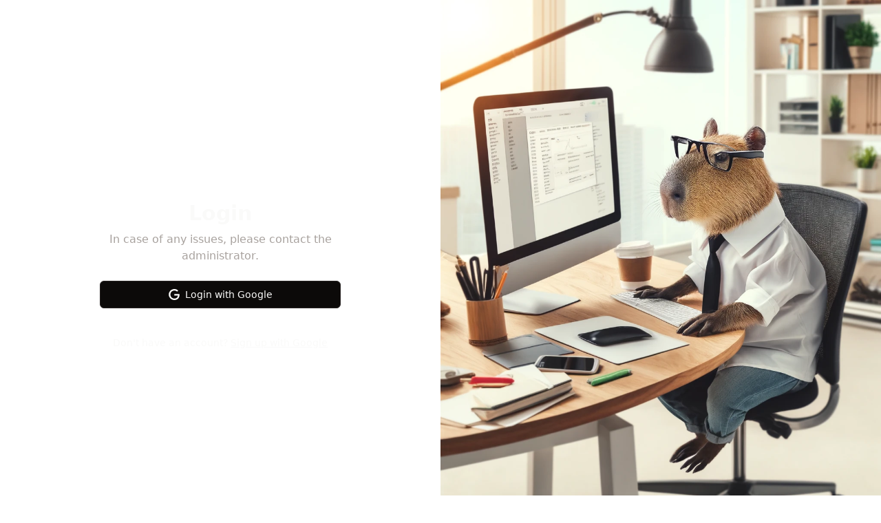

--- FILE ---
content_type: text/html
request_url: https://app.notchatbot.com/login
body_size: 1011
content:
<!doctype html>
<html lang="en">
	<head>
		<meta charset="utf-8" />
		<link rel="icon" href="./favicon.svg" />
		<meta name="viewport" content="width=device-width, initial-scale=1" />
		<link href="https://fonts.googleapis.com/css2?family=Montserrat:ital,wght@0,200;0,300;0,400;0,500;1,200;1,300&display=swap" rel="stylesheet">
		
		<link href="./_app/immutable/assets/0.BgAJvMOk.css" rel="stylesheet">
		<link href="./_app/immutable/assets/Toaster.Dljj2rV8.css" rel="stylesheet">


	</head>
	<body data-sveltekit-preload-data="hover"
		class="
			bg-transparent
			overflow-hidden
		"
	>
		<div style="display: contents"><!--[--><!--[--><!--[--><!--[--><!--[--><!--[--><!--[--><!--]--> <!--[--><!--[--><!--[--><!--]!--><!--]--><!--]--> <!--[--><!--[--><!--[--><div class="w-full lg:grid lg:min-h-[600px] lg:grid-cols-2 xl:min-h-[800px]"><div class="flex items-center justify-center py-12"><div class="mx-auto grid w-[350px] gap-6"><div class="grid gap-2 text-center"><h1 class="text-3xl font-bold">Login</h1> <p class="text-balance text-muted-foreground">In case of any issues, please contact the administrator.</p></div> <!--[--><!--]!--> <div class="grid gap-4"><!--[--><!--[--><!--[--><!--[--><a  href="/auth/google" tabindex="0" class="inline-flex items-center justify-center whitespace-nowrap rounded-md text-sm font-medium ring-offset-background transition-colors focus-visible:outline-none focus-visible:ring-2 focus-visible:ring-ring focus-visible:ring-offset-2 disabled:pointer-events-none disabled:opacity-50 border border-input bg-background hover:bg-accent hover:text-accent-foreground h-10 px-4 py-2 w-full" data-button-root=""><!--[--><!--[--><!--[--><!--[--><svg role="img" viewBox="0 0 24 24" class="mr-2 h-4 w-4"><path fill="currentColor" d="M12.48 10.92v3.28h7.84c-.24 1.84-.853 3.187-1.787 4.133-1.147 1.147-2.933 2.4-6.053 2.4-4.827 0-8.6-3.893-8.6-8.72s3.773-8.72 8.6-8.72c2.6 0 4.507 1.027 5.907 2.347l2.307-2.307C18.747 1.44 16.133 0 12.48 0 5.867 0 .307 5.387.307 12s5.56 12 12.173 12c3.573 0 6.267-1.173 8.373-3.36 2.16-2.16 2.84-5.213 2.84-7.667 0-.76-.053-1.467-.173-2.053H12.48z"></path></svg><!--]-->Login with Google<!--]--><!--]--><!--]--></a><!--]--><!--]!--><!--]--><!--]--></div> <div class="mt-4 text-center text-sm">Don't have an account? <a href="/auth/google" class="underline">Sign up with Google</a></div></div></div> <div class="hidden bg-muted lg:block"><img src="https://n3v6oj3tw5ouoeeb.public.blob.vercel-storage.com/assets/capybara-H1MA51enM2jwYYEO0sO0Xfdzsa2r7O.webp" alt="Happy capybara" class="h-[100vh] w-full object-cover dark:brightness-[0.2] dark:grayscale"></div></div><!--]--><!--]!--><!--]--><!--]--><!--]--><!--]--><!--]--><!--]--> <!--[--><!--]!--><!--]-->
			
			<script>
				{
					__sveltekit_1vyzfw9 = {
						base: new URL(".", location).pathname.slice(0, -1)
					};

					const element = document.currentScript.parentElement;

					const data = [null,null,{"type":"data","data":{emailForm:{id:"10es2k6",valid:false,posted:false,errors:{},data:{email:""},constraints:{email:{required:true}}},loginForm:{id:"13bx7nc",valid:false,posted:false,errors:{},data:{email:"",code:""},constraints:{email:{required:true},code:{required:true}}}},"uses":{}}];

					Promise.all([
						import("./_app/immutable/entry/start.DKR4i3AG.js"),
						import("./_app/immutable/entry/app.DMvMIQE6.js")
					]).then(([kit, app]) => {
						kit.start(app, element, {
							node_ids: [0, 2, 41],
							data,
							form: null,
							error: null
						});
					});
				}
			</script>
		</div>
	</body>
</html>


--- FILE ---
content_type: text/css; charset=utf-8
request_url: https://app.notchatbot.com/_app/immutable/assets/0.BgAJvMOk.css
body_size: 13993
content:
*,:before,:after{box-sizing:border-box;border-width:0;border-style:solid;border-color:#e5e7eb}:before,:after{--tw-content: ""}html,:host{line-height:1.5;-webkit-text-size-adjust:100%;-moz-tab-size:4;-o-tab-size:4;tab-size:4;font-family:ui-sans-serif,system-ui,sans-serif,"Apple Color Emoji","Segoe UI Emoji",Segoe UI Symbol,"Noto Color Emoji";font-feature-settings:normal;font-variation-settings:normal;-webkit-tap-highlight-color:transparent}body{margin:0;line-height:inherit}hr{height:0;color:inherit;border-top-width:1px}abbr:where([title]){-webkit-text-decoration:underline dotted;text-decoration:underline dotted}h1,h2,h3,h4,h5,h6{font-size:inherit;font-weight:inherit}a{color:inherit;text-decoration:inherit}b,strong{font-weight:bolder}code,kbd,samp,pre{font-family:ui-monospace,SFMono-Regular,Menlo,Monaco,Consolas,Liberation Mono,Courier New,monospace;font-feature-settings:normal;font-variation-settings:normal;font-size:1em}small{font-size:80%}sub,sup{font-size:75%;line-height:0;position:relative;vertical-align:baseline}sub{bottom:-.25em}sup{top:-.5em}table{text-indent:0;border-color:inherit;border-collapse:collapse}button,input,optgroup,select,textarea{font-family:inherit;font-feature-settings:inherit;font-variation-settings:inherit;font-size:100%;font-weight:inherit;line-height:inherit;letter-spacing:inherit;color:inherit;margin:0;padding:0}button,select{text-transform:none}button,input:where([type=button]),input:where([type=reset]),input:where([type=submit]){-webkit-appearance:button;background-color:transparent;background-image:none}:-moz-focusring{outline:auto}:-moz-ui-invalid{box-shadow:none}progress{vertical-align:baseline}::-webkit-inner-spin-button,::-webkit-outer-spin-button{height:auto}[type=search]{-webkit-appearance:textfield;outline-offset:-2px}::-webkit-search-decoration{-webkit-appearance:none}::-webkit-file-upload-button{-webkit-appearance:button;font:inherit}summary{display:list-item}blockquote,dl,dd,h1,h2,h3,h4,h5,h6,hr,figure,p,pre{margin:0}fieldset{margin:0;padding:0}legend{padding:0}ol,ul,menu{list-style:none;margin:0;padding:0}dialog{padding:0}textarea{resize:vertical}input::-moz-placeholder,textarea::-moz-placeholder{opacity:1;color:#9ca3af}input::placeholder,textarea::placeholder{opacity:1;color:#9ca3af}button,[role=button]{cursor:pointer}:disabled{cursor:default}img,svg,video,canvas,audio,iframe,embed,object{display:block;vertical-align:middle}img,video{max-width:100%;height:auto}[hidden]{display:none}:root{--background: 0 0% 100%;--foreground: 20 14.3% 4.1%;--muted: 60 4.8% 95.9%;--muted-foreground: 25 5.3% 44.7%;--popover: 0 0% 100%;--popover-foreground: 20 14.3% 4.1%;--card: 0 0% 100%;--card-foreground: 20 14.3% 4.1%;--border: 20 5.9% 90%;--input: 20 5.9% 90%;--primary: 24 9.8% 10%;--primary-foreground: 60 9.1% 97.8%;--secondary: 60 4.8% 95.9%;--secondary-foreground: 24 9.8% 10%;--accent: 60 4.8% 95.9%;--accent-foreground: 24 9.8% 10%;--destructive: 0 72.2% 50.6%;--destructive-foreground: 60 9.1% 97.8%;--ring: 20 14.3% 4.1%;--radius: .5rem;--sidebar-background: 0 0% 98%;--sidebar-foreground: 240 5.3% 26.1%;--sidebar-primary: 240 5.9% 10%;--sidebar-primary-foreground: 0 0% 98%;--sidebar-accent: 240 4.8% 95.9%;--sidebar-accent-foreground: 240 5.9% 10%;--sidebar-border: 220 13% 91%;--sidebar-ring: 217.2 91.2% 59.8%}.dark{--background: 20 14.3% 4.1%;--foreground: 60 9.1% 97.8%;--muted: 12 6.5% 15.1%;--muted-foreground: 24 5.4% 63.9%;--popover: 20 14.3% 4.1%;--popover-foreground: 60 9.1% 97.8%;--card: 20 14.3% 4.1%;--card-foreground: 60 9.1% 97.8%;--border: 12 6.5% 15.1%;--input: 12 6.5% 15.1%;--primary: 60 9.1% 97.8%;--primary-foreground: 24 9.8% 10%;--secondary: 12 6.5% 15.1%;--secondary-foreground: 60 9.1% 97.8%;--accent: 12 6.5% 15.1%;--accent-foreground: 60 9.1% 97.8%;--destructive: 0 62.8% 30.6%;--destructive-foreground: 60 9.1% 97.8%;--ring: 24 5.7% 82.9%;--sidebar-background: 240 5.9% 10%;--sidebar-foreground: 240 4.8% 95.9%;--sidebar-primary: 224.3 76.3% 48%;--sidebar-primary-foreground: 0 0% 100%;--sidebar-accent: 240 3.7% 15.9%;--sidebar-accent-foreground: 240 4.8% 95.9%;--sidebar-border: 240 3.7% 15.9%;--sidebar-ring: 217.2 91.2% 59.8%}*{--tw-border-opacity: 1;border-color:hsl(var(--border) / var(--tw-border-opacity))}body{--tw-bg-opacity: 1;background-color:hsl(var(--background) / var(--tw-bg-opacity));--tw-text-opacity: 1;color:hsl(var(--foreground) / var(--tw-text-opacity))}*,:before,:after{--tw-border-spacing-x: 0;--tw-border-spacing-y: 0;--tw-translate-x: 0;--tw-translate-y: 0;--tw-rotate: 0;--tw-skew-x: 0;--tw-skew-y: 0;--tw-scale-x: 1;--tw-scale-y: 1;--tw-pan-x: ;--tw-pan-y: ;--tw-pinch-zoom: ;--tw-scroll-snap-strictness: proximity;--tw-gradient-from-position: ;--tw-gradient-via-position: ;--tw-gradient-to-position: ;--tw-ordinal: ;--tw-slashed-zero: ;--tw-numeric-figure: ;--tw-numeric-spacing: ;--tw-numeric-fraction: ;--tw-ring-inset: ;--tw-ring-offset-width: 0px;--tw-ring-offset-color: #fff;--tw-ring-color: rgb(59 130 246 / .5);--tw-ring-offset-shadow: 0 0 #0000;--tw-ring-shadow: 0 0 #0000;--tw-shadow: 0 0 #0000;--tw-shadow-colored: 0 0 #0000;--tw-blur: ;--tw-brightness: ;--tw-contrast: ;--tw-grayscale: ;--tw-hue-rotate: ;--tw-invert: ;--tw-saturate: ;--tw-sepia: ;--tw-drop-shadow: ;--tw-backdrop-blur: ;--tw-backdrop-brightness: ;--tw-backdrop-contrast: ;--tw-backdrop-grayscale: ;--tw-backdrop-hue-rotate: ;--tw-backdrop-invert: ;--tw-backdrop-opacity: ;--tw-backdrop-saturate: ;--tw-backdrop-sepia: ;--tw-contain-size: ;--tw-contain-layout: ;--tw-contain-paint: ;--tw-contain-style: }::backdrop{--tw-border-spacing-x: 0;--tw-border-spacing-y: 0;--tw-translate-x: 0;--tw-translate-y: 0;--tw-rotate: 0;--tw-skew-x: 0;--tw-skew-y: 0;--tw-scale-x: 1;--tw-scale-y: 1;--tw-pan-x: ;--tw-pan-y: ;--tw-pinch-zoom: ;--tw-scroll-snap-strictness: proximity;--tw-gradient-from-position: ;--tw-gradient-via-position: ;--tw-gradient-to-position: ;--tw-ordinal: ;--tw-slashed-zero: ;--tw-numeric-figure: ;--tw-numeric-spacing: ;--tw-numeric-fraction: ;--tw-ring-inset: ;--tw-ring-offset-width: 0px;--tw-ring-offset-color: #fff;--tw-ring-color: rgb(59 130 246 / .5);--tw-ring-offset-shadow: 0 0 #0000;--tw-ring-shadow: 0 0 #0000;--tw-shadow: 0 0 #0000;--tw-shadow-colored: 0 0 #0000;--tw-blur: ;--tw-brightness: ;--tw-contrast: ;--tw-grayscale: ;--tw-hue-rotate: ;--tw-invert: ;--tw-saturate: ;--tw-sepia: ;--tw-drop-shadow: ;--tw-backdrop-blur: ;--tw-backdrop-brightness: ;--tw-backdrop-contrast: ;--tw-backdrop-grayscale: ;--tw-backdrop-hue-rotate: ;--tw-backdrop-invert: ;--tw-backdrop-opacity: ;--tw-backdrop-saturate: ;--tw-backdrop-sepia: ;--tw-contain-size: ;--tw-contain-layout: ;--tw-contain-paint: ;--tw-contain-style: }.container{width:100%;margin-right:auto;margin-left:auto;padding-right:2rem;padding-left:2rem}@media (min-width: 1400px){.container{max-width:1400px}}.sr-only{position:absolute;width:1px;height:1px;padding:0;margin:-1px;overflow:hidden;clip:rect(0,0,0,0);white-space:nowrap;border-width:0}.pointer-events-none{pointer-events:none}.fixed{position:fixed}.absolute{position:absolute}.relative{position:relative}.sticky{position:sticky}.inset-0{top:0;right:0;bottom:0;left:0}.inset-x-0{left:0;right:0}.inset-y-0{top:0;bottom:0}.-bottom-2{bottom:-.5rem}.-bottom-4{bottom:-1rem}.-right-1{right:-.25rem}.-right-2{right:-.5rem}.bottom-0{bottom:0}.left-0{left:0}.left-1\/2{left:50%}.left-2{left:.5rem}.left-3{left:.75rem}.left-32{left:8rem}.left-5{left:1.25rem}.left-\[50\%\]{left:50%}.right-0{right:0}.right-10{right:2.5rem}.right-2{right:.5rem}.right-3{right:.75rem}.right-4{right:1rem}.top-0{top:0}.top-1\/2{top:50%}.top-4{top:1rem}.top-\[50\%\]{top:50%}.z-0{z-index:0}.z-10{z-index:10}.z-20{z-index:20}.z-50{z-index:50}.z-\[2147483647\]{z-index:2147483647}.col-span-1{grid-column:span 1 / span 1}.col-span-2{grid-column:span 2 / span 2}.col-span-4{grid-column:span 4 / span 4}.col-start-1{grid-column-start:1}.col-start-2{grid-column-start:2}.col-start-3{grid-column-start:3}.col-start-4{grid-column-start:4}.col-start-5{grid-column-start:5}.col-start-6{grid-column-start:6}.col-start-7{grid-column-start:7}.col-start-8{grid-column-start:8}.col-end-5{grid-column-end:5}.col-end-9{grid-column-end:9}.row-span-3{grid-row:span 3 / span 3}.row-start-1{grid-row-start:1}.row-start-2{grid-row-start:2}.row-start-3{grid-row-start:3}.row-start-4{grid-row-start:4}.row-end-5{grid-row-end:5}.\!m-0{margin:0!important}.m-0{margin:0}.m-1{margin:.25rem}.m-2{margin:.5rem}.m-4{margin:1rem}.m-auto{margin:auto}.-mx-1{margin-left:-.25rem;margin-right:-.25rem}.mx-2{margin-left:.5rem;margin-right:.5rem}.mx-4{margin-left:1rem;margin-right:1rem}.mx-auto{margin-left:auto;margin-right:auto}.my-1{margin-top:.25rem;margin-bottom:.25rem}.my-2{margin-top:.5rem;margin-bottom:.5rem}.my-4{margin-top:1rem;margin-bottom:1rem}.my-5{margin-top:1.25rem;margin-bottom:1.25rem}.my-auto{margin-top:auto;margin-bottom:auto}.-ml-1{margin-left:-.25rem}.mb-0{margin-bottom:0}.mb-0\.5{margin-bottom:.125rem}.mb-1{margin-bottom:.25rem}.mb-2{margin-bottom:.5rem}.mb-3{margin-bottom:.75rem}.mb-4{margin-bottom:1rem}.mb-5{margin-bottom:1.25rem}.mb-6{margin-bottom:1.5rem}.mb-8{margin-bottom:2rem}.ml-1{margin-left:.25rem}.ml-2{margin-left:.5rem}.ml-auto{margin-left:auto}.mr-1{margin-right:.25rem}.mr-2{margin-right:.5rem}.mr-3{margin-right:.75rem}.mr-4{margin-right:1rem}.mt-0{margin-top:0}.mt-1{margin-top:.25rem}.mt-2{margin-top:.5rem}.mt-24{margin-top:6rem}.mt-3{margin-top:.75rem}.mt-4{margin-top:1rem}.mt-6{margin-top:1.5rem}.mt-8{margin-top:2rem}.mt-auto{margin-top:auto}.box-content{box-sizing:content-box}.line-clamp-2{overflow:hidden;display:-webkit-box;-webkit-box-orient:vertical;-webkit-line-clamp:2}.block{display:block}.inline{display:inline}.flex{display:flex}.inline-flex{display:inline-flex}.table{display:table}.grid{display:grid}.contents{display:contents}.hidden{display:none}.aspect-auto{aspect-ratio:auto}.aspect-square{aspect-ratio:1 / 1}.size-2{width:.5rem;height:.5rem}.size-3{width:.75rem;height:.75rem}.size-3\.5{width:.875rem;height:.875rem}.size-4{width:1rem;height:1rem}.size-5{width:1.25rem;height:1.25rem}.size-full{width:100%;height:100%}.h-0{height:0px}.h-1{height:.25rem}.h-10{height:2.5rem}.h-11{height:2.75rem}.h-12{height:3rem}.h-14{height:3.5rem}.h-16{height:4rem}.h-2{height:.5rem}.h-2\.5{height:.625rem}.h-24{height:6rem}.h-28{height:7rem}.h-3{height:.75rem}.h-3\.5{height:.875rem}.h-32{height:8rem}.h-36{height:9rem}.h-4{height:1rem}.h-40{height:10rem}.h-44{height:11rem}.h-5{height:1.25rem}.h-56{height:14rem}.h-6{height:1.5rem}.h-7{height:1.75rem}.h-8{height:2rem}.h-9{height:2.25rem}.h-96{height:24rem}.h-\[1\.2rem\]{height:1.2rem}.h-\[100\%\]{height:100%}.h-\[100px\]{height:100px}.h-\[100vh\]{height:100vh}.h-\[12\%\]{height:12%}.h-\[12rem\]{height:12rem}.h-\[18\%\]{height:18%}.h-\[1px\]{height:1px}.h-\[20\%\]{height:20%}.h-\[24px\]{height:24px}.h-\[28\%\]{height:28%}.h-\[35\%\]{height:35%}.h-\[38\%\]{height:38%}.h-\[40\%\]{height:40%}.h-\[5\%\]{height:5%}.h-\[510px\]{height:510px}.h-\[580px\]{height:580px}.h-\[6\%\]{height:6%}.h-\[6rem\]{height:6rem}.h-\[7\%\]{height:7%}.h-\[70px\]{height:70px}.h-\[80px\]{height:80px}.h-\[82\%\]{height:82%}.h-\[88\%\]{height:88%}.h-\[90\%\]{height:90%}.h-\[95\%\]{height:95%}.h-\[95vh\]{height:95vh}.h-\[98\%\]{height:98%}.h-\[auto\]{height:auto}.h-\[calc\(90vh-12rem\)\]{height:calc(90vh - 12rem)}.h-auto{height:auto}.h-fit{height:-moz-fit-content;height:fit-content}.h-full{height:100%}.h-px{height:1px}.h-screen{height:100vh}.max-h-48{max-height:12rem}.max-h-52{max-height:13rem}.max-h-64{max-height:16rem}.max-h-\[100px\]{max-height:100px}.max-h-\[200px\]{max-height:200px}.max-h-\[20rem\]{max-height:20rem}.max-h-\[250px\]{max-height:250px}.max-h-\[256px\]{max-height:256px}.max-h-\[300px\]{max-height:300px}.max-h-\[40vh\]{max-height:40vh}.max-h-\[80px\]{max-height:80px}.max-h-\[90\%\]{max-height:90%}.max-h-\[90vh\]{max-height:90vh}.max-h-full{max-height:100%}.max-h-screen{max-height:100vh}.min-h-16{min-height:4rem}.min-h-32{min-height:8rem}.min-h-\[100px\]{min-height:100px}.min-h-\[200px\]{min-height:200px}.min-h-\[70\%\]{min-height:70%}.min-h-\[80px\]{min-height:80px}.min-h-\[9\.5rem\]{min-height:9.5rem}.min-h-full{min-height:100%}.min-h-screen{min-height:100vh}.w-0{width:0px}.w-1{width:.25rem}.w-1\/2{width:50%}.w-1\/3{width:33.333333%}.w-1\/4{width:25%}.w-10{width:2.5rem}.w-12{width:3rem}.w-16{width:4rem}.w-2{width:.5rem}.w-2\.5{width:.625rem}.w-2\/5{width:40%}.w-24{width:6rem}.w-3{width:.75rem}.w-3\.5{width:.875rem}.w-3\/4{width:75%}.w-3\/5{width:60%}.w-32{width:8rem}.w-4{width:1rem}.w-44{width:11rem}.w-5{width:1.25rem}.w-56{width:14rem}.w-6{width:1.5rem}.w-60{width:15rem}.w-7{width:1.75rem}.w-72{width:18rem}.w-8{width:2rem}.w-9{width:2.25rem}.w-\[1\.2rem\]{width:1.2rem}.w-\[10\%\]{width:10%}.w-\[100\%\]{width:100%}.w-\[100px\]{width:100px}.w-\[12rem\]{width:12rem}.w-\[15\%\]{width:15%}.w-\[18\%\]{width:18%}.w-\[180px\]{width:180px}.w-\[190px\]{width:190px}.w-\[1px\]{width:1px}.w-\[20\%\]{width:20%}.w-\[200px\]{width:200px}.w-\[240px\]{width:240px}.w-\[25\%\]{width:25%}.w-\[250px\]{width:250px}.w-\[27rem\]{width:27rem}.w-\[350px\]{width:350px}.w-\[400px\]{width:400px}.w-\[44px\]{width:44px}.w-\[60\%\]{width:60%}.w-\[7\%\]{width:7%}.w-\[70px\]{width:70px}.w-\[75\%\]{width:75%}.w-\[80\%\]{width:80%}.w-\[80px\]{width:80px}.w-\[8rem\]{width:8rem}.w-\[90\%\]{width:90%}.w-\[90vw\]{width:90vw}.w-\[95\%\]{width:95%}.w-\[96\%\]{width:96%}.w-auto{width:auto}.w-fit{width:-moz-fit-content;width:fit-content}.w-full{width:100%}.min-w-16{min-width:4rem}.min-w-\[120px\]{min-width:120px}.min-w-\[12rem\]{min-width:12rem}.min-w-\[140\%\]{min-width:140%}.min-w-\[8rem\]{min-width:8rem}.min-w-\[90px\]{min-width:90px}.min-w-fit{min-width:-moz-fit-content;min-width:fit-content}.min-w-full{min-width:100%}.min-w-max{min-width:-moz-max-content;min-width:max-content}.max-w-4xl{max-width:56rem}.max-w-\[100px\]{max-width:100px}.max-w-\[12rem\]{max-width:12rem}.max-w-\[180px\]{max-width:180px}.max-w-\[200px\]{max-width:200px}.max-w-\[209px\]{max-width:209px}.max-w-\[40rem\]{max-width:40rem}.max-w-\[70\%\]{max-width:70%}.max-w-\[80px\]{max-width:80px}.max-w-\[90\%\]{max-width:90%}.max-w-\[900px\]{max-width:900px}.max-w-\[97\%\]{max-width:97%}.max-w-lg{max-width:32rem}.max-w-md{max-width:28rem}.max-w-sm{max-width:24rem}.max-w-xs{max-width:20rem}.flex-1{flex:1 1 0%}.shrink-0{flex-shrink:0}.flex-grow{flex-grow:1}.flex-grow-0{flex-grow:0}.grow{flex-grow:1}.table-fixed{table-layout:fixed}.caption-bottom{caption-side:bottom}.border-collapse{border-collapse:collapse}.-translate-x-1\/2{--tw-translate-x: -50%;transform:translate(var(--tw-translate-x),var(--tw-translate-y)) rotate(var(--tw-rotate)) skew(var(--tw-skew-x)) skewY(var(--tw-skew-y)) scaleX(var(--tw-scale-x)) scaleY(var(--tw-scale-y))}.-translate-y-1\/2{--tw-translate-y: -50%;transform:translate(var(--tw-translate-x),var(--tw-translate-y)) rotate(var(--tw-rotate)) skew(var(--tw-skew-x)) skewY(var(--tw-skew-y)) scaleX(var(--tw-scale-x)) scaleY(var(--tw-scale-y))}.-translate-y-full{--tw-translate-y: -100%;transform:translate(var(--tw-translate-x),var(--tw-translate-y)) rotate(var(--tw-rotate)) skew(var(--tw-skew-x)) skewY(var(--tw-skew-y)) scaleX(var(--tw-scale-x)) scaleY(var(--tw-scale-y))}.translate-x-0{--tw-translate-x: 0px;transform:translate(var(--tw-translate-x),var(--tw-translate-y)) rotate(var(--tw-rotate)) skew(var(--tw-skew-x)) skewY(var(--tw-skew-y)) scaleX(var(--tw-scale-x)) scaleY(var(--tw-scale-y))}.translate-x-\[-50\%\]{--tw-translate-x: -50%;transform:translate(var(--tw-translate-x),var(--tw-translate-y)) rotate(var(--tw-rotate)) skew(var(--tw-skew-x)) skewY(var(--tw-skew-y)) scaleX(var(--tw-scale-x)) scaleY(var(--tw-scale-y))}.translate-y-\[-50\%\]{--tw-translate-y: -50%;transform:translate(var(--tw-translate-x),var(--tw-translate-y)) rotate(var(--tw-rotate)) skew(var(--tw-skew-x)) skewY(var(--tw-skew-y)) scaleX(var(--tw-scale-x)) scaleY(var(--tw-scale-y))}.rotate-0{--tw-rotate: 0deg;transform:translate(var(--tw-translate-x),var(--tw-translate-y)) rotate(var(--tw-rotate)) skew(var(--tw-skew-x)) skewY(var(--tw-skew-y)) scaleX(var(--tw-scale-x)) scaleY(var(--tw-scale-y))}.rotate-90{--tw-rotate: 90deg;transform:translate(var(--tw-translate-x),var(--tw-translate-y)) rotate(var(--tw-rotate)) skew(var(--tw-skew-x)) skewY(var(--tw-skew-y)) scaleX(var(--tw-scale-x)) scaleY(var(--tw-scale-y))}.scale-0{--tw-scale-x: 0;--tw-scale-y: 0;transform:translate(var(--tw-translate-x),var(--tw-translate-y)) rotate(var(--tw-rotate)) skew(var(--tw-skew-x)) skewY(var(--tw-skew-y)) scaleX(var(--tw-scale-x)) scaleY(var(--tw-scale-y))}.scale-100{--tw-scale-x: 1;--tw-scale-y: 1;transform:translate(var(--tw-translate-x),var(--tw-translate-y)) rotate(var(--tw-rotate)) skew(var(--tw-skew-x)) skewY(var(--tw-skew-y)) scaleX(var(--tw-scale-x)) scaleY(var(--tw-scale-y))}.transform{transform:translate(var(--tw-translate-x),var(--tw-translate-y)) rotate(var(--tw-rotate)) skew(var(--tw-skew-x)) skewY(var(--tw-skew-y)) scaleX(var(--tw-scale-x)) scaleY(var(--tw-scale-y))}@keyframes pulse{50%{opacity:.5}}.animate-pulse{animation:pulse 2s cubic-bezier(.4,0,.6,1) infinite}@keyframes spin{to{transform:rotate(360deg)}}.animate-spin{animation:spin 1s linear infinite}.cursor-default{cursor:default}.cursor-not-allowed{cursor:not-allowed}.cursor-pointer{cursor:pointer}.touch-none{touch-action:none}.select-none{-webkit-user-select:none;-moz-user-select:none;user-select:none}.resize-none{resize:none}.grid-cols-1{grid-template-columns:repeat(1,minmax(0,1fr))}.grid-cols-12{grid-template-columns:repeat(12,minmax(0,1fr))}.grid-cols-2{grid-template-columns:repeat(2,minmax(0,1fr))}.grid-cols-3{grid-template-columns:repeat(3,minmax(0,1fr))}.grid-cols-4{grid-template-columns:repeat(4,minmax(0,1fr))}.grid-cols-5{grid-template-columns:repeat(5,minmax(0,1fr))}.grid-cols-8{grid-template-columns:repeat(8,minmax(0,1fr))}.grid-cols-\[10fr\,3fr\]{grid-template-columns:10fr 3fr}.grid-cols-\[1fr\,20fr\]{grid-template-columns:1fr 20fr}.grid-cols-\[1fr_auto\]{grid-template-columns:1fr auto}.grid-cols-\[1fr_auto_4fr\]{grid-template-columns:1fr auto 4fr}.grid-cols-\[20fr\,10fr\]{grid-template-columns:20fr 10fr}.grid-cols-\[30fr\,auto\]{grid-template-columns:30fr auto}.grid-rows-2{grid-template-rows:repeat(2,minmax(0,1fr))}.grid-rows-3{grid-template-rows:repeat(3,minmax(0,1fr))}.grid-rows-4{grid-template-rows:repeat(4,minmax(0,1fr))}.grid-rows-\[1fr\,15fr\]{grid-template-rows:1fr 15fr}.grid-rows-\[1fr\,25fr\]{grid-template-rows:1fr 25fr}.grid-rows-\[20fr\,auto\]{grid-template-rows:20fr auto}.grid-rows-\[auto\,auto\]{grid-template-rows:auto auto}.flex-row{flex-direction:row}.flex-col{flex-direction:column}.flex-col-reverse{flex-direction:column-reverse}.flex-wrap{flex-wrap:wrap}.content-center{align-content:center}.items-start{align-items:flex-start}.items-end{align-items:flex-end}.items-center{align-items:center}.justify-start{justify-content:flex-start}.justify-end{justify-content:flex-end}.justify-center{justify-content:center}.justify-between{justify-content:space-between}.justify-around{justify-content:space-around}.justify-evenly{justify-content:space-evenly}.justify-items-center{justify-items:center}.gap-1{gap:.25rem}.gap-1\.5{gap:.375rem}.gap-10{gap:2.5rem}.gap-2{gap:.5rem}.gap-3{gap:.75rem}.gap-4{gap:1rem}.gap-5{gap:1.25rem}.gap-6{gap:1.5rem}.gap-px{gap:1px}.-space-x-2>:not([hidden])~:not([hidden]){--tw-space-x-reverse: 0;margin-right:calc(-.5rem * var(--tw-space-x-reverse));margin-left:calc(-.5rem * calc(1 - var(--tw-space-x-reverse)))}.space-x-1>:not([hidden])~:not([hidden]){--tw-space-x-reverse: 0;margin-right:calc(.25rem * var(--tw-space-x-reverse));margin-left:calc(.25rem * calc(1 - var(--tw-space-x-reverse)))}.space-x-2>:not([hidden])~:not([hidden]){--tw-space-x-reverse: 0;margin-right:calc(.5rem * var(--tw-space-x-reverse));margin-left:calc(.5rem * calc(1 - var(--tw-space-x-reverse)))}.space-x-3>:not([hidden])~:not([hidden]){--tw-space-x-reverse: 0;margin-right:calc(.75rem * var(--tw-space-x-reverse));margin-left:calc(.75rem * calc(1 - var(--tw-space-x-reverse)))}.space-x-4>:not([hidden])~:not([hidden]){--tw-space-x-reverse: 0;margin-right:calc(1rem * var(--tw-space-x-reverse));margin-left:calc(1rem * calc(1 - var(--tw-space-x-reverse)))}.space-x-52>:not([hidden])~:not([hidden]){--tw-space-x-reverse: 0;margin-right:calc(13rem * var(--tw-space-x-reverse));margin-left:calc(13rem * calc(1 - var(--tw-space-x-reverse)))}.space-x-6>:not([hidden])~:not([hidden]){--tw-space-x-reverse: 0;margin-right:calc(1.5rem * var(--tw-space-x-reverse));margin-left:calc(1.5rem * calc(1 - var(--tw-space-x-reverse)))}.space-y-0>:not([hidden])~:not([hidden]){--tw-space-y-reverse: 0;margin-top:calc(0px * calc(1 - var(--tw-space-y-reverse)));margin-bottom:calc(0px * var(--tw-space-y-reverse))}.space-y-0\.5>:not([hidden])~:not([hidden]){--tw-space-y-reverse: 0;margin-top:calc(.125rem * calc(1 - var(--tw-space-y-reverse)));margin-bottom:calc(.125rem * var(--tw-space-y-reverse))}.space-y-1>:not([hidden])~:not([hidden]){--tw-space-y-reverse: 0;margin-top:calc(.25rem * calc(1 - var(--tw-space-y-reverse)));margin-bottom:calc(.25rem * var(--tw-space-y-reverse))}.space-y-1\.5>:not([hidden])~:not([hidden]){--tw-space-y-reverse: 0;margin-top:calc(.375rem * calc(1 - var(--tw-space-y-reverse)));margin-bottom:calc(.375rem * var(--tw-space-y-reverse))}.space-y-2>:not([hidden])~:not([hidden]){--tw-space-y-reverse: 0;margin-top:calc(.5rem * calc(1 - var(--tw-space-y-reverse)));margin-bottom:calc(.5rem * var(--tw-space-y-reverse))}.space-y-3>:not([hidden])~:not([hidden]){--tw-space-y-reverse: 0;margin-top:calc(.75rem * calc(1 - var(--tw-space-y-reverse)));margin-bottom:calc(.75rem * var(--tw-space-y-reverse))}.space-y-4>:not([hidden])~:not([hidden]){--tw-space-y-reverse: 0;margin-top:calc(1rem * calc(1 - var(--tw-space-y-reverse)));margin-bottom:calc(1rem * var(--tw-space-y-reverse))}.space-y-5>:not([hidden])~:not([hidden]){--tw-space-y-reverse: 0;margin-top:calc(1.25rem * calc(1 - var(--tw-space-y-reverse)));margin-bottom:calc(1.25rem * var(--tw-space-y-reverse))}.space-y-6>:not([hidden])~:not([hidden]){--tw-space-y-reverse: 0;margin-top:calc(1.5rem * calc(1 - var(--tw-space-y-reverse)));margin-bottom:calc(1.5rem * var(--tw-space-y-reverse))}.space-y-8>:not([hidden])~:not([hidden]){--tw-space-y-reverse: 0;margin-top:calc(2rem * calc(1 - var(--tw-space-y-reverse)));margin-bottom:calc(2rem * var(--tw-space-y-reverse))}.divide-y>:not([hidden])~:not([hidden]){--tw-divide-y-reverse: 0;border-top-width:calc(1px * calc(1 - var(--tw-divide-y-reverse)));border-bottom-width:calc(1px * var(--tw-divide-y-reverse))}.place-self-center{place-self:center}.self-start{align-self:flex-start}.self-end{align-self:flex-end}.self-center{align-self:center}.justify-self-start{justify-self:start}.overflow-auto{overflow:auto}.overflow-hidden{overflow:hidden}.overflow-x-auto{overflow-x:auto}.overflow-y-auto{overflow-y:auto}.overflow-x-hidden{overflow-x:hidden}.overflow-y-hidden{overflow-y:hidden}.overflow-x-scroll{overflow-x:scroll}.overflow-y-scroll{overflow-y:scroll}.truncate{overflow:hidden;text-overflow:ellipsis;white-space:nowrap}.overflow-ellipsis,.text-ellipsis{text-overflow:ellipsis}.whitespace-nowrap{white-space:nowrap}.whitespace-pre-wrap{white-space:pre-wrap}.whitespace-break-spaces{white-space:break-spaces}.text-nowrap{text-wrap:nowrap}.text-balance{text-wrap:balance}.break-words{overflow-wrap:break-word}.break-all{word-break:break-all}.rounded{border-radius:.25rem}.rounded-2xl{border-radius:1rem}.rounded-\[inherit\]{border-radius:inherit}.rounded-full{border-radius:9999px}.rounded-lg{border-radius:var(--radius)}.rounded-md{border-radius:calc(var(--radius) - 2px)}.rounded-none{border-radius:0}.rounded-sm{border-radius:calc(var(--radius) - 4px)}.rounded-xl{border-radius:calc(var(--radius) + 4px)}.rounded-b-lg{border-bottom-right-radius:var(--radius);border-bottom-left-radius:var(--radius)}.rounded-l-lg{border-top-left-radius:var(--radius);border-bottom-left-radius:var(--radius)}.rounded-r-lg{border-top-right-radius:var(--radius);border-bottom-right-radius:var(--radius)}.rounded-s{border-start-start-radius:.25rem;border-end-start-radius:.25rem}.rounded-t-\[10px\]{border-top-left-radius:10px;border-top-right-radius:10px}.rounded-t-lg{border-top-left-radius:var(--radius);border-top-right-radius:var(--radius)}.rounded-t-none{border-top-left-radius:0;border-top-right-radius:0}.border{border-width:1px}.border-0{border-width:0px}.border-2{border-width:2px}.border-x{border-left-width:1px;border-right-width:1px}.border-b{border-bottom-width:1px}.border-b-2{border-bottom-width:2px}.border-l{border-left-width:1px}.border-l-4{border-left-width:4px}.border-r{border-right-width:1px}.border-t{border-top-width:1px}.border-t-2{border-top-width:2px}.border-dashed{border-style:dashed}.border-none{border-style:none}.border-border{--tw-border-opacity: 1;border-color:hsl(var(--border) / var(--tw-border-opacity))}.border-gray-200{--tw-border-opacity: 1;border-color:rgb(229 231 235 / var(--tw-border-opacity))}.border-green-500{--tw-border-opacity: 1;border-color:rgb(34 197 94 / var(--tw-border-opacity))}.border-input{--tw-border-opacity: 1;border-color:hsl(var(--input) / var(--tw-border-opacity))}.border-muted{--tw-border-opacity: 1;border-color:hsl(var(--muted) / var(--tw-border-opacity))}.border-primary{--tw-border-opacity: 1;border-color:hsl(var(--primary) / var(--tw-border-opacity))}.border-primary\/20{border-color:hsl(var(--primary) / .2)}.border-secondary-foreground{--tw-border-opacity: 1;border-color:hsl(var(--secondary-foreground) / var(--tw-border-opacity))}.border-slate-200{--tw-border-opacity: 1;border-color:rgb(226 232 240 / var(--tw-border-opacity))}.border-transparent{border-color:transparent}.border-l-transparent{border-left-color:transparent}.border-t-transparent{border-top-color:transparent}.bg-\[\#1877f2\]{--tw-bg-opacity: 1;background-color:rgb(24 119 242 / var(--tw-bg-opacity))}.bg-\[\#25d366\]{--tw-bg-opacity: 1;background-color:rgb(37 211 102 / var(--tw-bg-opacity))}.bg-\[\#E0CA00\]{--tw-bg-opacity: 1;background-color:rgb(224 202 0 / var(--tw-bg-opacity))}.bg-\[\#E1306C\]{--tw-bg-opacity: 1;background-color:rgb(225 48 108 / var(--tw-bg-opacity))}.bg-\[\#E3F2FD\]{--tw-bg-opacity: 1;background-color:rgb(227 242 253 / var(--tw-bg-opacity))}.bg-\[--theme-primary\]{background-color:var(--theme-primary)}.bg-background{--tw-bg-opacity: 1;background-color:hsl(var(--background) / var(--tw-bg-opacity))}.bg-background\/50{background-color:hsl(var(--background) / .5)}.bg-background\/80{background-color:hsl(var(--background) / .8)}.bg-background\/95{background-color:hsl(var(--background) / .95)}.bg-black{--tw-bg-opacity: 1;background-color:rgb(0 0 0 / var(--tw-bg-opacity))}.bg-black\/50{background-color:#00000080}.bg-black\/80{background-color:#000c}.bg-blue-700{--tw-bg-opacity: 1;background-color:rgb(29 78 216 / var(--tw-bg-opacity))}.bg-border{--tw-bg-opacity: 1;background-color:hsl(var(--border) / var(--tw-bg-opacity))}.bg-card{--tw-bg-opacity: 1;background-color:hsl(var(--card) / var(--tw-bg-opacity))}.bg-current{background-color:currentColor}.bg-destructive{--tw-bg-opacity: 1;background-color:hsl(var(--destructive) / var(--tw-bg-opacity))}.bg-foreground{--tw-bg-opacity: 1;background-color:hsl(var(--foreground) / var(--tw-bg-opacity))}.bg-foreground\/15{background-color:hsl(var(--foreground) / .15)}.bg-foreground\/20{background-color:hsl(var(--foreground) / .2)}.bg-gray-100{--tw-bg-opacity: 1;background-color:rgb(243 244 246 / var(--tw-bg-opacity))}.bg-input{--tw-bg-opacity: 1;background-color:hsl(var(--input) / var(--tw-bg-opacity))}.bg-muted{--tw-bg-opacity: 1;background-color:hsl(var(--muted) / var(--tw-bg-opacity))}.bg-muted\/50{background-color:hsl(var(--muted) / .5)}.bg-popover{--tw-bg-opacity: 1;background-color:hsl(var(--popover) / var(--tw-bg-opacity))}.bg-primary{--tw-bg-opacity: 1;background-color:hsl(var(--primary) / var(--tw-bg-opacity))}.bg-primary\/10{background-color:hsl(var(--primary) / .1)}.bg-primary\/60{background-color:hsl(var(--primary) / .6)}.bg-red-100{--tw-bg-opacity: 1;background-color:rgb(254 226 226 / var(--tw-bg-opacity))}.bg-red-200{--tw-bg-opacity: 1;background-color:rgb(254 202 202 / var(--tw-bg-opacity))}.bg-red-500{--tw-bg-opacity: 1;background-color:rgb(239 68 68 / var(--tw-bg-opacity))}.bg-secondary{--tw-bg-opacity: 1;background-color:hsl(var(--secondary) / var(--tw-bg-opacity))}.bg-secondary\/20{background-color:hsl(var(--secondary) / .2)}.bg-secondary\/40{background-color:hsl(var(--secondary) / .4)}.bg-transparent{background-color:transparent}.bg-white{--tw-bg-opacity: 1;background-color:rgb(255 255 255 / var(--tw-bg-opacity))}.bg-opacity-20{--tw-bg-opacity: .2}.bg-opacity-5{--tw-bg-opacity: .05}.bg-none{background-image:none}.bg-cover{background-size:cover}.fill-current{fill:currentColor}.fill-primary{fill:hsl(var(--primary) / 1)}.object-contain{-o-object-fit:contain;object-fit:contain}.object-cover{-o-object-fit:cover;object-fit:cover}.p-0{padding:0}.p-0\.5{padding:.125rem}.p-1{padding:.25rem}.p-2{padding:.5rem}.p-2\.5{padding:.625rem}.p-3{padding:.75rem}.p-4{padding:1rem}.p-5{padding:1.25rem}.p-6{padding:1.5rem}.p-8{padding:2rem}.p-px{padding:1px}.\!px-0{padding-left:0!important;padding-right:0!important}.\!px-2{padding-left:.5rem!important;padding-right:.5rem!important}.px-1{padding-left:.25rem;padding-right:.25rem}.px-2{padding-left:.5rem;padding-right:.5rem}.px-2\.5{padding-left:.625rem;padding-right:.625rem}.px-3{padding-left:.75rem;padding-right:.75rem}.px-4{padding-left:1rem;padding-right:1rem}.px-5{padding-left:1.25rem;padding-right:1.25rem}.px-6{padding-left:1.5rem;padding-right:1.5rem}.px-8{padding-left:2rem;padding-right:2rem}.px-\[4px\]{padding-left:4px;padding-right:4px}.py-0{padding-top:0;padding-bottom:0}.py-0\.5{padding-top:.125rem;padding-bottom:.125rem}.py-1{padding-top:.25rem;padding-bottom:.25rem}.py-1\.5{padding-top:.375rem;padding-bottom:.375rem}.py-10{padding-top:2.5rem;padding-bottom:2.5rem}.py-12{padding-top:3rem;padding-bottom:3rem}.py-2{padding-top:.5rem;padding-bottom:.5rem}.py-2\.5{padding-top:.625rem;padding-bottom:.625rem}.py-3{padding-top:.75rem;padding-bottom:.75rem}.py-4{padding-top:1rem;padding-bottom:1rem}.py-5{padding-top:1.25rem;padding-bottom:1.25rem}.py-6{padding-top:1.5rem;padding-bottom:1.5rem}.pb-0{padding-bottom:0}.pb-2{padding-bottom:.5rem}.pb-3{padding-bottom:.75rem}.pb-4{padding-bottom:1rem}.pb-5{padding-bottom:1.25rem}.pl-0{padding-left:0}.pl-1{padding-left:.25rem}.pl-10{padding-left:2.5rem}.pl-12{padding-left:3rem}.pl-2{padding-left:.5rem}.pl-3{padding-left:.75rem}.pl-4{padding-left:1rem}.pl-8{padding-left:2rem}.pl-\[60px\]{padding-left:60px}.pr-1{padding-right:.25rem}.pr-1\.5{padding-right:.375rem}.pr-12{padding-right:3rem}.pr-2{padding-right:.5rem}.pr-4{padding-right:1rem}.pt-0{padding-top:0}.pt-1{padding-top:.25rem}.pt-2{padding-top:.5rem}.pt-3{padding-top:.75rem}.pt-4{padding-top:1rem}.pt-5{padding-top:1.25rem}.text-left{text-align:left}.text-center{text-align:center}.text-right{text-align:right}.align-baseline{vertical-align:baseline}.align-middle{vertical-align:middle}.font-mono{font-family:ui-monospace,SFMono-Regular,Menlo,Monaco,Consolas,Liberation Mono,Courier New,monospace}.font-montserrat{font-family:Montserrat,sans-serif}.text-2xl{font-size:1.5rem;line-height:2rem}.text-3xl{font-size:1.875rem;line-height:2.25rem}.text-4xl{font-size:2.25rem;line-height:2.5rem}.text-\[0\.8rem\]{font-size:.8rem}.text-base{font-size:1rem;line-height:1.5rem}.text-lg{font-size:1.125rem;line-height:1.75rem}.text-sm{font-size:.875rem;line-height:1.25rem}.text-xl{font-size:1.25rem;line-height:1.75rem}.text-xs{font-size:.75rem;line-height:1rem}.font-bold{font-weight:700}.font-light{font-weight:300}.font-medium{font-weight:500}.font-normal{font-weight:400}.font-semibold{font-weight:600}.uppercase{text-transform:uppercase}.capitalize{text-transform:capitalize}.leading-none{line-height:1}.tracking-tight{letter-spacing:-.025em}.tracking-wider{letter-spacing:.05em}.tracking-widest{letter-spacing:.1em}.text-\[\#2c3357\]{--tw-text-opacity: 1;color:rgb(44 51 87 / var(--tw-text-opacity))}.text-\[\#F5A203\]{--tw-text-opacity: 1;color:rgb(245 162 3 / var(--tw-text-opacity))}.text-blue-500{--tw-text-opacity: 1;color:rgb(59 130 246 / var(--tw-text-opacity))}.text-blue-600{--tw-text-opacity: 1;color:rgb(37 99 235 / var(--tw-text-opacity))}.text-card-foreground{--tw-text-opacity: 1;color:hsl(var(--card-foreground) / var(--tw-text-opacity))}.text-current{color:currentColor}.text-cyan-300{--tw-text-opacity: 1;color:rgb(103 232 249 / var(--tw-text-opacity))}.text-destructive{--tw-text-opacity: 1;color:hsl(var(--destructive) / var(--tw-text-opacity))}.text-destructive-foreground{--tw-text-opacity: 1;color:hsl(var(--destructive-foreground) / var(--tw-text-opacity))}.text-foreground{--tw-text-opacity: 1;color:hsl(var(--foreground) / var(--tw-text-opacity))}.text-foreground\/50{color:hsl(var(--foreground) / .5)}.text-gray-400{--tw-text-opacity: 1;color:rgb(156 163 175 / var(--tw-text-opacity))}.text-gray-500{--tw-text-opacity: 1;color:rgb(107 114 128 / var(--tw-text-opacity))}.text-gray-600{--tw-text-opacity: 1;color:rgb(75 85 99 / var(--tw-text-opacity))}.text-gray-900{--tw-text-opacity: 1;color:rgb(17 24 39 / var(--tw-text-opacity))}.text-green-500{--tw-text-opacity: 1;color:rgb(34 197 94 / var(--tw-text-opacity))}.text-green-600{--tw-text-opacity: 1;color:rgb(22 163 74 / var(--tw-text-opacity))}.text-inherit{color:inherit}.text-muted-foreground{--tw-text-opacity: 1;color:hsl(var(--muted-foreground) / var(--tw-text-opacity))}.text-muted-foreground\/30{color:hsl(var(--muted-foreground) / .3)}.text-muted-foreground\/50{color:hsl(var(--muted-foreground) / .5)}.text-popover-foreground{--tw-text-opacity: 1;color:hsl(var(--popover-foreground) / var(--tw-text-opacity))}.text-primary{--tw-text-opacity: 1;color:hsl(var(--primary) / var(--tw-text-opacity))}.text-primary-foreground{--tw-text-opacity: 1;color:hsl(var(--primary-foreground) / var(--tw-text-opacity))}.text-primary\/50{color:hsl(var(--primary) / .5)}.text-primary\/70{color:hsl(var(--primary) / .7)}.text-red-500{--tw-text-opacity: 1;color:rgb(239 68 68 / var(--tw-text-opacity))}.text-secondary{--tw-text-opacity: 1;color:hsl(var(--secondary) / var(--tw-text-opacity))}.text-secondary-foreground{--tw-text-opacity: 1;color:hsl(var(--secondary-foreground) / var(--tw-text-opacity))}.text-secondary-foreground\/50{color:hsl(var(--secondary-foreground) / .5)}.text-transparent{color:transparent}.text-white{--tw-text-opacity: 1;color:rgb(255 255 255 / var(--tw-text-opacity))}.text-yellow-400{--tw-text-opacity: 1;color:rgb(250 204 21 / var(--tw-text-opacity))}.underline{text-decoration-line:underline}.line-through{text-decoration-line:line-through}.no-underline{text-decoration-line:none}.decoration-current{text-decoration-color:currentColor}.decoration-2{text-decoration-thickness:2px}.underline-offset-4{text-underline-offset:4px}.opacity-0{opacity:0}.opacity-50{opacity:.5}.opacity-60{opacity:.6}.opacity-70{opacity:.7}.opacity-90{opacity:.9}.shadow{--tw-shadow: 0 1px 3px 0 rgb(0 0 0 / .1), 0 1px 2px -1px rgb(0 0 0 / .1);--tw-shadow-colored: 0 1px 3px 0 var(--tw-shadow-color), 0 1px 2px -1px var(--tw-shadow-color);box-shadow:var(--tw-ring-offset-shadow, 0 0 #0000),var(--tw-ring-shadow, 0 0 #0000),var(--tw-shadow)}.shadow-lg{--tw-shadow: 0 10px 15px -3px rgb(0 0 0 / .1), 0 4px 6px -4px rgb(0 0 0 / .1);--tw-shadow-colored: 0 10px 15px -3px var(--tw-shadow-color), 0 4px 6px -4px var(--tw-shadow-color);box-shadow:var(--tw-ring-offset-shadow, 0 0 #0000),var(--tw-ring-shadow, 0 0 #0000),var(--tw-shadow)}.shadow-md{--tw-shadow: 0 4px 6px -1px rgb(0 0 0 / .1), 0 2px 4px -2px rgb(0 0 0 / .1);--tw-shadow-colored: 0 4px 6px -1px var(--tw-shadow-color), 0 2px 4px -2px var(--tw-shadow-color);box-shadow:var(--tw-ring-offset-shadow, 0 0 #0000),var(--tw-ring-shadow, 0 0 #0000),var(--tw-shadow)}.shadow-none{--tw-shadow: 0 0 #0000;--tw-shadow-colored: 0 0 #0000;box-shadow:var(--tw-ring-offset-shadow, 0 0 #0000),var(--tw-ring-shadow, 0 0 #0000),var(--tw-shadow)}.shadow-sm{--tw-shadow: 0 1px 2px 0 rgb(0 0 0 / .05);--tw-shadow-colored: 0 1px 2px 0 var(--tw-shadow-color);box-shadow:var(--tw-ring-offset-shadow, 0 0 #0000),var(--tw-ring-shadow, 0 0 #0000),var(--tw-shadow)}.shadow-xl{--tw-shadow: 0 20px 25px -5px rgb(0 0 0 / .1), 0 8px 10px -6px rgb(0 0 0 / .1);--tw-shadow-colored: 0 20px 25px -5px var(--tw-shadow-color), 0 8px 10px -6px var(--tw-shadow-color);box-shadow:var(--tw-ring-offset-shadow, 0 0 #0000),var(--tw-ring-shadow, 0 0 #0000),var(--tw-shadow)}.shadow-popover{--tw-shadow-color: hsl(var(--popover) / 1);--tw-shadow: var(--tw-shadow-colored)}.outline-none{outline:2px solid transparent;outline-offset:2px}.outline{outline-style:solid}.\!ring-0{--tw-ring-offset-shadow: var(--tw-ring-inset) 0 0 0 var(--tw-ring-offset-width) var(--tw-ring-offset-color) !important;--tw-ring-shadow: var(--tw-ring-inset) 0 0 0 calc(0px + var(--tw-ring-offset-width)) var(--tw-ring-color) !important;box-shadow:var(--tw-ring-offset-shadow),var(--tw-ring-shadow),var(--tw-shadow, 0 0 #0000)!important}.ring-0{--tw-ring-offset-shadow: var(--tw-ring-inset) 0 0 0 var(--tw-ring-offset-width) var(--tw-ring-offset-color);--tw-ring-shadow: var(--tw-ring-inset) 0 0 0 calc(0px + var(--tw-ring-offset-width)) var(--tw-ring-color);box-shadow:var(--tw-ring-offset-shadow),var(--tw-ring-shadow),var(--tw-shadow, 0 0 #0000)}.\!ring-transparent{--tw-ring-color: transparent !important}.ring-offset-background{--tw-ring-offset-color: hsl(var(--background) / 1)}.blur{--tw-blur: blur(8px);filter:var(--tw-blur) var(--tw-brightness) var(--tw-contrast) var(--tw-grayscale) var(--tw-hue-rotate) var(--tw-invert) var(--tw-saturate) var(--tw-sepia) var(--tw-drop-shadow)}.filter{filter:var(--tw-blur) var(--tw-brightness) var(--tw-contrast) var(--tw-grayscale) var(--tw-hue-rotate) var(--tw-invert) var(--tw-saturate) var(--tw-sepia) var(--tw-drop-shadow)}.backdrop-blur{--tw-backdrop-blur: blur(8px);-webkit-backdrop-filter:var(--tw-backdrop-blur) var(--tw-backdrop-brightness) var(--tw-backdrop-contrast) var(--tw-backdrop-grayscale) var(--tw-backdrop-hue-rotate) var(--tw-backdrop-invert) var(--tw-backdrop-opacity) var(--tw-backdrop-saturate) var(--tw-backdrop-sepia);backdrop-filter:var(--tw-backdrop-blur) var(--tw-backdrop-brightness) var(--tw-backdrop-contrast) var(--tw-backdrop-grayscale) var(--tw-backdrop-hue-rotate) var(--tw-backdrop-invert) var(--tw-backdrop-opacity) var(--tw-backdrop-saturate) var(--tw-backdrop-sepia)}.backdrop-blur-sm{--tw-backdrop-blur: blur(4px);-webkit-backdrop-filter:var(--tw-backdrop-blur) var(--tw-backdrop-brightness) var(--tw-backdrop-contrast) var(--tw-backdrop-grayscale) var(--tw-backdrop-hue-rotate) var(--tw-backdrop-invert) var(--tw-backdrop-opacity) var(--tw-backdrop-saturate) var(--tw-backdrop-sepia);backdrop-filter:var(--tw-backdrop-blur) var(--tw-backdrop-brightness) var(--tw-backdrop-contrast) var(--tw-backdrop-grayscale) var(--tw-backdrop-hue-rotate) var(--tw-backdrop-invert) var(--tw-backdrop-opacity) var(--tw-backdrop-saturate) var(--tw-backdrop-sepia)}.backdrop-filter{-webkit-backdrop-filter:var(--tw-backdrop-blur) var(--tw-backdrop-brightness) var(--tw-backdrop-contrast) var(--tw-backdrop-grayscale) var(--tw-backdrop-hue-rotate) var(--tw-backdrop-invert) var(--tw-backdrop-opacity) var(--tw-backdrop-saturate) var(--tw-backdrop-sepia);backdrop-filter:var(--tw-backdrop-blur) var(--tw-backdrop-brightness) var(--tw-backdrop-contrast) var(--tw-backdrop-grayscale) var(--tw-backdrop-hue-rotate) var(--tw-backdrop-invert) var(--tw-backdrop-opacity) var(--tw-backdrop-saturate) var(--tw-backdrop-sepia)}.transition{transition-property:color,background-color,border-color,text-decoration-color,fill,stroke,opacity,box-shadow,transform,filter,-webkit-backdrop-filter;transition-property:color,background-color,border-color,text-decoration-color,fill,stroke,opacity,box-shadow,transform,filter,backdrop-filter;transition-property:color,background-color,border-color,text-decoration-color,fill,stroke,opacity,box-shadow,transform,filter,backdrop-filter,-webkit-backdrop-filter;transition-timing-function:cubic-bezier(.4,0,.2,1);transition-duration:.15s}.transition-all{transition-property:all;transition-timing-function:cubic-bezier(.4,0,.2,1);transition-duration:.15s}.transition-colors{transition-property:color,background-color,border-color,text-decoration-color,fill,stroke;transition-timing-function:cubic-bezier(.4,0,.2,1);transition-duration:.15s}.transition-opacity{transition-property:opacity;transition-timing-function:cubic-bezier(.4,0,.2,1);transition-duration:.15s}.transition-shadow{transition-property:box-shadow;transition-timing-function:cubic-bezier(.4,0,.2,1);transition-duration:.15s}.transition-transform{transition-property:transform;transition-timing-function:cubic-bezier(.4,0,.2,1);transition-duration:.15s}.duration-200{transition-duration:.2s}.duration-300{transition-duration:.3s}@keyframes enter{0%{opacity:var(--tw-enter-opacity, 1);transform:translate3d(var(--tw-enter-translate-x, 0),var(--tw-enter-translate-y, 0),0) scale3d(var(--tw-enter-scale, 1),var(--tw-enter-scale, 1),var(--tw-enter-scale, 1)) rotate(var(--tw-enter-rotate, 0))}}@keyframes exit{to{opacity:var(--tw-exit-opacity, 1);transform:translate3d(var(--tw-exit-translate-x, 0),var(--tw-exit-translate-y, 0),0) scale3d(var(--tw-exit-scale, 1),var(--tw-exit-scale, 1),var(--tw-exit-scale, 1)) rotate(var(--tw-exit-rotate, 0))}}.animate-in{animation-name:enter;animation-duration:.15s;--tw-enter-opacity: initial;--tw-enter-scale: initial;--tw-enter-rotate: initial;--tw-enter-translate-x: initial;--tw-enter-translate-y: initial}.fade-in-0{--tw-enter-opacity: 0}.zoom-in-95{--tw-enter-scale: .95}.duration-200{animation-duration:.2s}.duration-300{animation-duration:.3s}.paused{animation-play-state:paused}.theme-zinc{--top-background: 0 0% 98%;--background: 0 0% 100%;--foreground: 240 10% 3.9%;--card: 0 0% 100%;--card-foreground: 240 10% 3.9%;--popover: 0 0% 100%;--popover-foreground: 240 10% 3.9%;--primary: 240 5.9% 10%;--primary-foreground: 0 0% 98%;--secondary: 240 4.8% 95.9%;--secondary-foreground: 240 5.9% 10%;--muted: 240 4.8% 95.9%;--muted-foreground: 240 3.8% 46.1%;--accent: 240 4.8% 95.9%;--accent-foreground: 240 5.9% 10%;--destructive: 0 72.22% 50.59%;--destructive-foreground: 0 0% 98%;--border: 240 5.9% 90%;--input: 240 5.9% 90%;--ring: 240 5.9% 10%;--radius: .5rem}.dark .theme-zinc{--top-background: 0 0% 98%;--background: 240 10% 3.9%;--foreground: 0 0% 98%;--card: 240 10% 3.9%;--card-foreground: 0 0% 98%;--popover: 240 10% 3.9%;--popover-foreground: 0 0% 98%;--primary: 0 0% 98%;--primary-foreground: 240 5.9% 10%;--secondary: 240 3.7% 15.9%;--secondary-foreground: 0 0% 98%;--muted: 240 3.7% 15.9%;--muted-foreground: 240 5% 64.9%;--accent: 240 3.7% 15.9%;--accent-foreground: 0 0% 98%;--destructive: 0 62.8% 30.6%;--destructive-foreground: 0 0% 98%;--border: 240 3.7% 15.9%;--input: 240 3.7% 15.9%;--ring: 240 4.9% 83.9%}.theme-slate{--top-background: 222.2 47.4% 11.2%;--background: 0 0% 100%;--foreground: 222.2 84% 4.9%;--card: 0 0% 100%;--card-foreground: 222.2 84% 4.9%;--popover: 0 0% 100%;--popover-foreground: 222.2 84% 4.9%;--primary: 222.2 47.4% 11.2%;--primary-foreground: 210 40% 98%;--secondary: 210 40% 96.1%;--secondary-foreground: 222.2 47.4% 11.2%;--muted: 210 40% 96.1%;--muted-foreground: 215.4 16.3% 46.9%;--accent: 210 40% 96.1%;--accent-foreground: 222.2 47.4% 11.2%;--destructive: 0 72.22% 50.59%;--destructive-foreground: 210 40% 98%;--border: 214.3 31.8% 91.4%;--input: 214.3 31.8% 91.4%;--ring: 222.2 84% 4.9%;--radius: .5rem}.dark .theme-slate{--top-background: 210 40% 98%;--background: 222.2 84% 4.9%;--foreground: 210 40% 98%;--card: 222.2 84% 4.9%;--card-foreground: 210 40% 98%;--popover: 222.2 84% 4.9%;--popover-foreground: 210 40% 98%;--primary: 210 40% 98%;--primary-foreground: 222.2 47.4% 11.2%;--secondary: 217.2 32.6% 17.5%;--secondary-foreground: 210 40% 98%;--muted: 217.2 32.6% 17.5%;--muted-foreground: 215 20.2% 65.1%;--accent: 217.2 32.6% 17.5%;--accent-foreground: 210 40% 98%;--destructive: 0 62.8% 30.6%;--destructive-foreground: 210 40% 98%;--border: 217.2 32.6% 17.5%;--input: 217.2 32.6% 17.5%;--ring: 212.7 26.8% 83.9%}.theme-stone{--top-background: 60 9.1% 97.8%;--background: 0 0% 100%;--foreground: 20 14.3% 4.1%;--card: 0 0% 100%;--card-foreground: 20 14.3% 4.1%;--popover: 0 0% 100%;--popover-foreground: 20 14.3% 4.1%;--primary: 24 9.8% 10%;--primary-foreground: 60 9.1% 97.8%;--secondary: 60 4.8% 95.9%;--secondary-foreground: 24 9.8% 10%;--muted: 60 4.8% 95.9%;--muted-foreground: 25 5.3% 44.7%;--accent: 60 4.8% 95.9%;--accent-foreground: 24 9.8% 10%;--destructive: 0 72.22% 50.59%;--destructive-foreground: 60 9.1% 97.8%;--border: 20 5.9% 90%;--input: 20 5.9% 90%;--ring: 20 14.3% 4.1%;--radius: .5rem}.dark .theme-stone{--top-background: 60 9.1% 97.8%;--background: 20 14.3% 4.1%;--foreground: 60 9.1% 97.8%;--card: 20 14.3% 4.1%;--card-foreground: 60 9.1% 97.8%;--popover: 20 14.3% 4.1%;--popover-foreground: 60 9.1% 97.8%;--primary: 60 9.1% 97.8%;--primary-foreground: 24 9.8% 10%;--secondary: 12 6.5% 15.1%;--secondary-foreground: 60 9.1% 97.8%;--muted: 12 6.5% 15.1%;--muted-foreground: 24 5.4% 63.9%;--accent: 12 6.5% 15.1%;--accent-foreground: 60 9.1% 97.8%;--destructive: 0 62.8% 30.6%;--destructive-foreground: 60 9.1% 97.8%;--border: 12 6.5% 15.1%;--input: 12 6.5% 15.1%;--ring: 24 5.7% 82.9%}.theme-gray{--top-background: 220.9 39.3% 11%;--background: 0 0% 100%;--foreground: 224 71.4% 4.1%;--card: 0 0% 100%;--card-foreground: 224 71.4% 4.1%;--popover: 0 0% 100%;--popover-foreground: 224 71.4% 4.1%;--primary: 220.9 39.3% 11%;--primary-foreground: 210 20% 98%;--secondary: 220 14.3% 95.9%;--secondary-foreground: 220.9 39.3% 11%;--muted: 220 14.3% 95.9%;--muted-foreground: 220 8.9% 46.1%;--accent: 220 14.3% 95.9%;--accent-foreground: 220.9 39.3% 11%;--destructive: 0 72.22% 50.59%;--destructive-foreground: 210 20% 98%;--border: 220 13% 91%;--input: 220 13% 91%;--ring: 224 71.4% 4.1%;--radius: .5rem}.dark .theme-gray{--top-background: 210 20% 98%;--background: 224 71.4% 4.1%;--foreground: 210 20% 98%;--card: 224 71.4% 4.1%;--card-foreground: 210 20% 98%;--popover: 224 71.4% 4.1%;--popover-foreground: 210 20% 98%;--primary: 210 20% 98%;--primary-foreground: 220.9 39.3% 11%;--secondary: 215 27.9% 16.9%;--secondary-foreground: 210 20% 98%;--muted: 215 27.9% 16.9%;--muted-foreground: 217.9 10.6% 64.9%;--accent: 215 27.9% 16.9%;--accent-foreground: 210 20% 98%;--destructive: 0 62.8% 30.6%;--destructive-foreground: 210 20% 98%;--border: 215 27.9% 16.9%;--input: 215 27.9% 16.9%;--ring: 216 12.2% 83.9%}.theme-neutral{--top-background: 0 0% 98%;--background: 0 0% 100%;--foreground: 0 0% 3.9%;--card: 0 0% 100%;--card-foreground: 0 0% 3.9%;--popover: 0 0% 100%;--popover-foreground: 0 0% 3.9%;--primary: 0 0% 9%;--primary-foreground: 0 0% 98%;--secondary: 0 0% 96.1%;--secondary-foreground: 0 0% 9%;--muted: 0 0% 96.1%;--muted-foreground: 0 0% 45.1%;--accent: 0 0% 96.1%;--accent-foreground: 0 0% 9%;--destructive: 0 72.22% 50.59%;--destructive-foreground: 0 0% 98%;--border: 0 0% 89.8%;--input: 0 0% 89.8%;--ring: 0 0% 3.9%;--radius: .5rem}.dark .theme-neutral{--top-background: 0 0% 98%;--background: 0 0% 3.9%;--foreground: 0 0% 98%;--card: 0 0% 3.9%;--card-foreground: 0 0% 98%;--popover: 0 0% 3.9%;--popover-foreground: 0 0% 98%;--primary: 0 0% 98%;--primary-foreground: 0 0% 9%;--secondary: 0 0% 14.9%;--secondary-foreground: 0 0% 98%;--muted: 0 0% 14.9%;--muted-foreground: 0 0% 63.9%;--accent: 0 0% 14.9%;--accent-foreground: 0 0% 98%;--destructive: 0 62.8% 30.6%;--destructive-foreground: 0 0% 98%;--border: 0 0% 14.9%;--input: 0 0% 14.9%;--ring: 0 0% 83.1%}.theme-red{--background: 0 40% 95%;--foreground: 0 30% 15%;--primary: 0 50% 50%;--primary-foreground: 0 60% 97%;--secondary: 0 40% 80%;--secondary-foreground: 0 30% 25%;--accent: 0 50% 60%;--accent-foreground: 0 60% 20%;--destructive: 0 60% 37%;--destructive-foreground: 0 0% 98%;--muted: 0 30% 85%;--muted-foreground: 0 40% 30%;--card: 0 30% 90%;--card-foreground: 0 30% 20%;--popover: 0 30% 100%;--popover-foreground: 0 0% 3.9%;--border: 0 40% 75%;--input: 0 40% 75%;--ring: 0 50% 50%;--chart-1: 0 24% 30%;--chart-2: 0 26% 35%;--chart-3: 0 30% 45%;--chart-4: 0 32% 55%;--chart-5: 0 35% 60%}.dark .theme-red{--background: 0 30% 15%;--foreground: 0 40% 95%;--primary: 0 40% 30%;--primary-foreground: 0 40% 95%;--secondary: 0 30% 25%;--secondary-foreground: 0 40% 80%;--accent: 0 60% 20%;--accent-foreground: 0 50% 60%;--destructive: 0 60% 37%;--destructive-foreground: 0 0% 98%;--muted: 0 40% 30%;--muted-foreground: 0 30% 85%;--card: 0 30% 25%;--card-foreground: 0 30% 90%;--popover: 0 30% 25%;--popover-foreground: 0 30% 90%;--border: 0 40% 75%;--input: 0 40% 75%;--ring: 0 50% 50%;--chart-1: 0 24% 30%;--chart-2: 0 26% 35%;--chart-3: 0 30% 45%;--chart-4: 0 32% 55%;--chart-5: 0 35% 60%}.theme-rose{--top-background: 346.8 77.2% 49.8%;--background: 0 0% 100%;--foreground: 240 10% 3.9%;--card: 0 0% 100%;--card-foreground: 240 10% 3.9%;--popover: 0 0% 100%;--popover-foreground: 240 10% 3.9%;--primary: 346.8 77.2% 49.8%;--primary-foreground: 355.7 100% 97.3%;--secondary: 240 4.8% 95.9%;--secondary-foreground: 240 5.9% 10%;--muted: 240 4.8% 95.9%;--muted-foreground: 240 3.8% 46.1%;--accent: 240 4.8% 95.9%;--accent-foreground: 240 5.9% 10%;--destructive: 0 72.22% 50.59%;--destructive-foreground: 0 0% 98%;--border: 240 5.9% 90%;--input: 240 5.9% 90%;--ring: 346.8 77.2% 49.8%;--radius: .5rem}.dark .theme-rose{--top-background: 346.8 77.2% 49.8%;--background: 20 14.3% 4.1%;--foreground: 0 0% 95%;--card: 24 9.8% 10%;--card-foreground: 0 0% 95%;--popover: 0 0% 9%;--popover-foreground: 0 0% 95%;--primary: 346.8 77.2% 49.8%;--primary-foreground: 355.7 100% 97.3%;--secondary: 240 3.7% 15.9%;--secondary-foreground: 0 0% 98%;--muted: 0 0% 15%;--muted-foreground: 240 5% 64.9%;--accent: 12 6.5% 15.1%;--accent-foreground: 0 0% 98%;--destructive: 0 62.8% 30.6%;--destructive-foreground: 0 85.7% 97.3%;--border: 240 3.7% 15.9%;--input: 240 3.7% 15.9%;--ring: 346.8 77.2% 49.8%}.theme-orange{--top-background: 20.5 90.2% 48.2%;--background: 0 0% 100%;--foreground: 20 14.3% 4.1%;--card: 0 0% 100%;--card-foreground: 20 14.3% 4.1%;--popover: 0 0% 100%;--popover-foreground: 20 14.3% 4.1%;--primary: 24.6 95% 53.1%;--primary-foreground: 60 9.1% 97.8%;--secondary: 60 4.8% 95.9%;--secondary-foreground: 24 9.8% 10%;--muted: 60 4.8% 95.9%;--muted-foreground: 25 5.3% 44.7%;--accent: 60 4.8% 95.9%;--accent-foreground: 24 9.8% 10%;--destructive: 0 72.22% 50.59%;--destructive-foreground: 60 9.1% 97.8%;--border: 20 5.9% 90%;--input: 20 5.9% 90%;--ring: 24.6 95% 53.1%;--radius: .5rem}.dark .theme-orange{--top-background: 20.5 90.2% 48.2%;--background: 20 14.3% 4.1%;--foreground: 60 9.1% 97.8%;--card: 20 14.3% 4.1%;--card-foreground: 60 9.1% 97.8%;--popover: 20 14.3% 4.1%;--popover-foreground: 60 9.1% 97.8%;--primary: 20.5 90.2% 48.2%;--primary-foreground: 60 9.1% 97.8%;--secondary: 12 6.5% 15.1%;--secondary-foreground: 60 9.1% 97.8%;--muted: 12 6.5% 15.1%;--muted-foreground: 24 5.4% 63.9%;--accent: 12 6.5% 15.1%;--accent-foreground: 60 9.1% 97.8%;--destructive: 0 72.2% 50.6%;--destructive-foreground: 60 9.1% 97.8%;--border: 12 6.5% 15.1%;--input: 12 6.5% 15.1%;--ring: 20.5 90.2% 48.2%}.theme-green{--top-background: 142.1 70.6% 45.3%;--background: 0 0% 100%;--foreground: 240 10% 3.9%;--card: 0 0% 100%;--card-foreground: 240 10% 3.9%;--popover: 0 0% 100%;--popover-foreground: 240 10% 3.9%;--primary: 142.1 76.2% 36.3%;--primary-foreground: 355.7 100% 97.3%;--secondary: 240 4.8% 95.9%;--secondary-foreground: 240 5.9% 10%;--muted: 240 4.8% 95.9%;--muted-foreground: 240 3.8% 46.1%;--accent: 240 4.8% 95.9%;--accent-foreground: 240 5.9% 10%;--destructive: 0 72.22% 50.59%;--destructive-foreground: 0 0% 98%;--border: 240 5.9% 90%;--input: 240 5.9% 90%;--ring: 142.1 76.2% 36.3%;--radius: .5rem}.dark .theme-green{--top-background: 142.1 70.6% 45.3%;--background: 20 14.3% 4.1%;--foreground: 0 0% 95%;--card: 24 9.8% 10%;--card-foreground: 0 0% 95%;--popover: 0 0% 9%;--popover-foreground: 0 0% 95%;--primary: 142.1 70.6% 45.3%;--primary-foreground: 144.9 80.4% 10%;--secondary: 240 3.7% 15.9%;--secondary-foreground: 0 0% 98%;--muted: 0 0% 15%;--muted-foreground: 240 5% 64.9%;--accent: 12 6.5% 15.1%;--accent-foreground: 0 0% 98%;--destructive: 0 62.8% 30.6%;--destructive-foreground: 0 85.7% 97.3%;--border: 240 3.7% 15.9%;--input: 240 3.7% 15.9%;--ring: 142.4 71.8% 29.2%}.theme-blue{--top-background: 217.2 91.2% 59.8%;--background: 0 0% 100%;--foreground: 222.2 84% 4.9%;--card: 0 0% 100%;--card-foreground: 222.2 84% 4.9%;--popover: 0 0% 100%;--popover-foreground: 222.2 84% 4.9%;--primary: 221.2 83.2% 53.3%;--primary-foreground: 210 40% 98%;--secondary: 210 40% 96.1%;--secondary-foreground: 222.2 47.4% 11.2%;--muted: 210 40% 96.1%;--muted-foreground: 215.4 16.3% 46.9%;--accent: 210 40% 96.1%;--accent-foreground: 222.2 47.4% 11.2%;--destructive: 0 72.22% 50.59%;--destructive-foreground: 210 40% 98%;--border: 214.3 31.8% 91.4%;--input: 214.3 31.8% 91.4%;--ring: 221.2 83.2% 53.3%;--radius: .5rem}.dark .theme-blue{--top-background: 217.2 91.2% 59.8%;--background: 222.2 84% 4.9%;--foreground: 210 40% 98%;--card: 222.2 84% 4.9%;--card-foreground: 210 40% 98%;--popover: 222.2 84% 4.9%;--popover-foreground: 210 40% 98%;--primary: 217.2 91.2% 59.8%;--primary-foreground: 222.2 47.4% 11.2%;--secondary: 217.2 32.6% 17.5%;--secondary-foreground: 210 40% 98%;--muted: 217.2 32.6% 17.5%;--muted-foreground: 215 20.2% 65.1%;--accent: 217.2 32.6% 17.5%;--accent-foreground: 210 40% 98%;--destructive: 0 62.8% 30.6%;--destructive-foreground: 210 40% 98%;--border: 217.2 32.6% 17.5%;--input: 217.2 32.6% 17.5%;--ring: 224.3 76.3% 48%}.theme-yellow{--background: 36 39% 88%;--foreground: 36 45% 15%;--primary: 36 45% 70%;--primary-foreground: 36 45% 11%;--secondary: 40 35% 77%;--secondary-foreground: 36 45% 25%;--accent: 36 64% 57%;--accent-foreground: 36 72% 17%;--destructive: 0 84% 37%;--destructive-foreground: 0 0% 98%;--muted: 36 33% 75%;--muted-foreground: 36 45% 25%;--card: 36 46% 82%;--card-foreground: 36 45% 20%;--popover: 0 0% 100%;--popover-foreground: 240 10% 3.9%;--border: 36 45% 60%;--input: 36 45% 60%;--ring: 36 45% 30%;--chart-1: 25 34% 28%;--chart-2: 26 36% 34%;--chart-3: 28 40% 40%;--chart-4: 31 41% 48%;--chart-5: 35 43% 53%}.dark .theme-yellow{--background: 36 45% 15%;--foreground: 36 39% 88%;--primary: 36 45% 25%;--primary-foreground: 36 39% 88%;--secondary: 36 45% 20%;--secondary-foreground: 40 35% 77%;--accent: 36 72% 17%;--accent-foreground: 36 64% 57%;--destructive: 0 84% 37%;--destructive-foreground: 0 0% 98%;--muted: 36 45% 25%;--muted-foreground: 36 33% 75%;--card: 36 45% 20%;--card-foreground: 36 46% 82%;--popover: 36 45% 20%;--popover-foreground: 36 46% 82%;--border: 36 45% 60%;--input: 36 45% 60%;--ring: 36 45% 30%;--chart-1: 25 34% 28%;--chart-2: 26 36% 34%;--chart-3: 28 40% 40%;--chart-4: 31 41% 48%;--chart-5: 35 43% 53%}.theme-dolores{--top-background: 209 64% 37%;--background: 0 0% 100%;--foreground: 20 14.3% 4.1%;--card: 0 0% 100%;--card-foreground: 20 14.3% 4.1%;--popover: 0 0% 100%;--popover-foreground: 20 14.3% 4.1%;--primary: 229 85% 56%;--primary-foreground: 26 83.3% 14.1%;--secondary: 60 4.8% 95.9%;--secondary-foreground: 24 9.8% 10%;--muted: 60 4.8% 95.9%;--muted-foreground: 25 5.3% 44.7%;--accent: 60 4.8% 95.9%;--accent-foreground: 24 9.8% 10%;--destructive: 0 72.22% 50.59%;--destructive-foreground: 60 9.1% 97.8%;--border: 20 5.9% 90%;--input: 20 5.9% 90%;--ring: 20 14.3% 4.1%;--radius: .5rem}.dark .theme-dolores{--top-background: 209 64% 37%;--background: 20 14.3% 4.1%;--foreground: 60 9.1% 97.8%;--card: 20 14.3% 4.1%;--card-foreground: 60 9.1% 97.8%;--popover: 20 14.3% 4.1%;--popover-foreground: 60 9.1% 97.8%;--primary: 229 85% 56%;--primary-foreground: 26 83.3% 14.1%;--secondary: 12 6.5% 15.1%;--secondary-foreground: 60 9.1% 97.8%;--muted: 12 6.5% 15.1%;--muted-foreground: 24 5.4% 63.9%;--accent: 12 6.5% 15.1%;--accent-foreground: 60 9.1% 97.8%;--destructive: 0 62.8% 30.6%;--destructive-foreground: 60 9.1% 97.8%;--border: 12 6.5% 15.1%;--input: 12 6.5% 15.1%;--ring: 35.5 91.7% 32.9%}.theme-calm{--top-background: 39.4 97.6% 48.6%;--background: 0 0% 100%;--foreground: 20 14.3% 4.1%;--card: 0 0% 100%;--card-foreground: 20 14.3% 4.1%;--popover: 0 0% 100%;--popover-foreground: 20 14.3% 4.1%;--primary: 39.4 97.6% 48.6%;--primary-foreground: 26 83.3% 14.1%;--secondary: 60 4.8% 95.9%;--secondary-foreground: 24 9.8% 10%;--muted: 60 4.8% 95.9%;--muted-foreground: 25 5.3% 44.7%;--accent: 60 4.8% 95.9%;--accent-foreground: 24 9.8% 10%;--destructive: 0 72.22% 50.59%;--destructive-foreground: 60 9.1% 97.8%;--border: 20 5.9% 90%;--input: 20 5.9% 90%;--ring: 20 14.3% 4.1%;--radius: .5rem}.dark .theme-calm{--top-background: 39.4 97.6% 48.6%;--background: 20 14.3% 4.1%;--foreground: 60 9.1% 97.8%;--card: 20 14.3% 4.1%;--card-foreground: 60 9.1% 97.8%;--popover: 20 14.3% 4.1%;--popover-foreground: 60 9.1% 97.8%;--primary: 47.9 95.8% 53.1%;--primary-foreground: 26 83.3% 14.1%;--secondary: 12 6.5% 15.1%;--secondary-foreground: 60 9.1% 97.8%;--muted: 12 6.5% 15.1%;--muted-foreground: 24 5.4% 63.9%;--accent: 12 6.5% 15.1%;--accent-foreground: 60 9.1% 97.8%;--destructive: 0 62.8% 30.6%;--destructive-foreground: 60 9.1% 97.8%;--border: 12 6.5% 15.1%;--input: 12 6.5% 15.1%;--ring: 35.5 91.7% 32.9%}.theme-violet{--top-background: 262.1 83.3% 57.8%;--background: 0 0% 100%;--foreground: 224 71.4% 4.1%;--card: 0 0% 100%;--card-foreground: 224 71.4% 4.1%;--popover: 0 0% 100%;--popover-foreground: 224 71.4% 4.1%;--primary: 262.1 83.3% 57.8%;--primary-foreground: 210 20% 98%;--secondary: 220 14.3% 95.9%;--secondary-foreground: 220.9 39.3% 11%;--muted: 220 14.3% 95.9%;--muted-foreground: 220 8.9% 46.1%;--accent: 220 14.3% 95.9%;--accent-foreground: 220.9 39.3% 11%;--destructive: 0 72.22% 50.59%;--destructive-foreground: 210 20% 98%;--border: 220 13% 91%;--input: 220 13% 91%;--ring: 262.1 83.3% 57.8%;--radius: .5rem}.dark .theme-violet{--top-background: 262.1 83.3% 57.8%;--background: 224 71.4% 4.1%;--foreground: 210 20% 98%;--card: 224 71.4% 4.1%;--card-foreground: 210 20% 98%;--popover: 224 71.4% 4.1%;--popover-foreground: 210 20% 98%;--primary: 263.4 70% 50.4%;--primary-foreground: 210 20% 98%;--secondary: 215 27.9% 16.9%;--secondary-foreground: 210 20% 98%;--muted: 215 27.9% 16.9%;--muted-foreground: 217.9 10.6% 64.9%;--accent: 215 27.9% 16.9%;--accent-foreground: 210 20% 98%;--destructive: 0 62.8% 30.6%;--destructive-foreground: 210 20% 98%;--border: 215 27.9% 16.9%;--input: 215 27.9% 16.9%;--ring: 263.4 70% 50.4%}.file\:border-0::file-selector-button{border-width:0px}.file\:bg-transparent::file-selector-button{background-color:transparent}.file\:text-sm::file-selector-button{font-size:.875rem;line-height:1.25rem}.file\:font-medium::file-selector-button{font-weight:500}.placeholder\:text-muted-foreground::-moz-placeholder{--tw-text-opacity: 1;color:hsl(var(--muted-foreground) / var(--tw-text-opacity))}.placeholder\:text-muted-foreground::placeholder{--tw-text-opacity: 1;color:hsl(var(--muted-foreground) / var(--tw-text-opacity))}.last\:border-none:last-child{border-style:none}.focus-within\:relative:focus-within{position:relative}.focus-within\:z-20:focus-within{z-index:20}.focus-within\:ring-1:focus-within{--tw-ring-offset-shadow: var(--tw-ring-inset) 0 0 0 var(--tw-ring-offset-width) var(--tw-ring-offset-color);--tw-ring-shadow: var(--tw-ring-inset) 0 0 0 calc(1px + var(--tw-ring-offset-width)) var(--tw-ring-color);box-shadow:var(--tw-ring-offset-shadow),var(--tw-ring-shadow),var(--tw-shadow, 0 0 #0000)}.focus-within\:ring-ring:focus-within{--tw-ring-opacity: 1;--tw-ring-color: hsl(var(--ring) / var(--tw-ring-opacity))}.hover\:scale-105:hover{--tw-scale-x: 1.05;--tw-scale-y: 1.05;transform:translate(var(--tw-translate-x),var(--tw-translate-y)) rotate(var(--tw-rotate)) skew(var(--tw-skew-x)) skewY(var(--tw-skew-y)) scaleX(var(--tw-scale-x)) scaleY(var(--tw-scale-y))}.hover\:scale-125:hover{--tw-scale-x: 1.25;--tw-scale-y: 1.25;transform:translate(var(--tw-translate-x),var(--tw-translate-y)) rotate(var(--tw-rotate)) skew(var(--tw-skew-x)) skewY(var(--tw-skew-y)) scaleX(var(--tw-scale-x)) scaleY(var(--tw-scale-y))}.hover\:cursor-pointer:hover{cursor:pointer}.hover\:border-primary:hover{--tw-border-opacity: 1;border-color:hsl(var(--primary) / var(--tw-border-opacity))}.hover\:bg-\[\#165bbd\]:hover{--tw-bg-opacity: 1;background-color:rgb(22 91 189 / var(--tw-bg-opacity))}.hover\:bg-\[\#1A237E\]:hover{--tw-bg-opacity: 1;background-color:rgb(26 35 126 / var(--tw-bg-opacity))}.hover\:bg-\[\#1ebd58\]:hover{--tw-bg-opacity: 1;background-color:rgb(30 189 88 / var(--tw-bg-opacity))}.hover\:bg-\[\#E0CA00\]:hover{--tw-bg-opacity: 1;background-color:rgb(224 202 0 / var(--tw-bg-opacity))}.hover\:bg-\[\#c12b5c\]:hover{--tw-bg-opacity: 1;background-color:rgb(193 43 92 / var(--tw-bg-opacity))}.hover\:bg-accent:hover{--tw-bg-opacity: 1;background-color:hsl(var(--accent) / var(--tw-bg-opacity))}.hover\:bg-accent\/30:hover{background-color:hsl(var(--accent) / .3)}.hover\:bg-blue-600:hover{--tw-bg-opacity: 1;background-color:rgb(37 99 235 / var(--tw-bg-opacity))}.hover\:bg-destructive\/80:hover{background-color:hsl(var(--destructive) / .8)}.hover\:bg-destructive\/90:hover{background-color:hsl(var(--destructive) / .9)}.hover\:bg-muted:hover{--tw-bg-opacity: 1;background-color:hsl(var(--muted) / var(--tw-bg-opacity))}.hover\:bg-muted-foreground:hover{--tw-bg-opacity: 1;background-color:hsl(var(--muted-foreground) / var(--tw-bg-opacity))}.hover\:bg-muted\/40:hover{background-color:hsl(var(--muted) / .4)}.hover\:bg-muted\/50:hover{background-color:hsl(var(--muted) / .5)}.hover\:bg-primary\/10:hover{background-color:hsl(var(--primary) / .1)}.hover\:bg-primary\/30:hover{background-color:hsl(var(--primary) / .3)}.hover\:bg-primary\/80:hover{background-color:hsl(var(--primary) / .8)}.hover\:bg-primary\/90:hover{background-color:hsl(var(--primary) / .9)}.hover\:bg-red-600:hover{--tw-bg-opacity: 1;background-color:rgb(220 38 38 / var(--tw-bg-opacity))}.hover\:bg-secondary\/80:hover{background-color:hsl(var(--secondary) / .8)}.hover\:bg-slate-200:hover{--tw-bg-opacity: 1;background-color:rgb(226 232 240 / var(--tw-bg-opacity))}.hover\:bg-transparent:hover{background-color:transparent}.hover\:bg-opacity-90:hover{--tw-bg-opacity: .9}.hover\:text-accent-foreground:hover{--tw-text-opacity: 1;color:hsl(var(--accent-foreground) / var(--tw-text-opacity))}.hover\:text-blue-500:hover{--tw-text-opacity: 1;color:rgb(59 130 246 / var(--tw-text-opacity))}.hover\:text-blue-600:hover{--tw-text-opacity: 1;color:rgb(37 99 235 / var(--tw-text-opacity))}.hover\:text-foreground:hover{--tw-text-opacity: 1;color:hsl(var(--foreground) / var(--tw-text-opacity))}.hover\:text-gray-600:hover{--tw-text-opacity: 1;color:rgb(75 85 99 / var(--tw-text-opacity))}.hover\:text-muted-foreground:hover{--tw-text-opacity: 1;color:hsl(var(--muted-foreground) / var(--tw-text-opacity))}.hover\:text-primary:hover{--tw-text-opacity: 1;color:hsl(var(--primary) / var(--tw-text-opacity))}.hover\:text-primary\/50:hover{color:hsl(var(--primary) / .5)}.hover\:text-primary\/80:hover{color:hsl(var(--primary) / .8)}.hover\:text-red-500\/50:hover{color:#ef444480}.hover\:text-white:hover{--tw-text-opacity: 1;color:rgb(255 255 255 / var(--tw-text-opacity))}.hover\:underline:hover{text-decoration-line:underline}.hover\:opacity-100:hover{opacity:1}.hover\:shadow-xl:hover{--tw-shadow: 0 20px 25px -5px rgb(0 0 0 / .1), 0 8px 10px -6px rgb(0 0 0 / .1);--tw-shadow-colored: 0 20px 25px -5px var(--tw-shadow-color), 0 8px 10px -6px var(--tw-shadow-color);box-shadow:var(--tw-ring-offset-shadow, 0 0 #0000),var(--tw-ring-shadow, 0 0 #0000),var(--tw-shadow)}.focus\:border-primary:focus{--tw-border-opacity: 1;border-color:hsl(var(--primary) / var(--tw-border-opacity))}.focus\:border-transparent:focus{border-color:transparent}.focus\:bg-accent:focus{--tw-bg-opacity: 1;background-color:hsl(var(--accent) / var(--tw-bg-opacity))}.focus\:text-accent-foreground:focus{--tw-text-opacity: 1;color:hsl(var(--accent-foreground) / var(--tw-text-opacity))}.focus\:outline-none:focus{outline:2px solid transparent;outline-offset:2px}.focus\:ring-0:focus{--tw-ring-offset-shadow: var(--tw-ring-inset) 0 0 0 var(--tw-ring-offset-width) var(--tw-ring-offset-color);--tw-ring-shadow: var(--tw-ring-inset) 0 0 0 calc(0px + var(--tw-ring-offset-width)) var(--tw-ring-color);box-shadow:var(--tw-ring-offset-shadow),var(--tw-ring-shadow),var(--tw-shadow, 0 0 #0000)}.focus\:ring-1:focus{--tw-ring-offset-shadow: var(--tw-ring-inset) 0 0 0 var(--tw-ring-offset-width) var(--tw-ring-offset-color);--tw-ring-shadow: var(--tw-ring-inset) 0 0 0 calc(1px + var(--tw-ring-offset-width)) var(--tw-ring-color);box-shadow:var(--tw-ring-offset-shadow),var(--tw-ring-shadow),var(--tw-shadow, 0 0 #0000)}.focus\:ring-2:focus{--tw-ring-offset-shadow: var(--tw-ring-inset) 0 0 0 var(--tw-ring-offset-width) var(--tw-ring-offset-color);--tw-ring-shadow: var(--tw-ring-inset) 0 0 0 calc(2px + var(--tw-ring-offset-width)) var(--tw-ring-color);box-shadow:var(--tw-ring-offset-shadow),var(--tw-ring-shadow),var(--tw-shadow, 0 0 #0000)}.focus\:ring-primary:focus{--tw-ring-opacity: 1;--tw-ring-color: hsl(var(--primary) / var(--tw-ring-opacity))}.focus\:ring-ring:focus{--tw-ring-opacity: 1;--tw-ring-color: hsl(var(--ring) / var(--tw-ring-opacity))}.focus\:ring-offset-2:focus{--tw-ring-offset-width: 2px}.focus-visible\:outline-none:focus-visible{outline:2px solid transparent;outline-offset:2px}.focus-visible\:ring-0:focus-visible{--tw-ring-offset-shadow: var(--tw-ring-inset) 0 0 0 var(--tw-ring-offset-width) var(--tw-ring-offset-color);--tw-ring-shadow: var(--tw-ring-inset) 0 0 0 calc(0px + var(--tw-ring-offset-width)) var(--tw-ring-color);box-shadow:var(--tw-ring-offset-shadow),var(--tw-ring-shadow),var(--tw-shadow, 0 0 #0000)}.focus-visible\:ring-2:focus-visible{--tw-ring-offset-shadow: var(--tw-ring-inset) 0 0 0 var(--tw-ring-offset-width) var(--tw-ring-offset-color);--tw-ring-shadow: var(--tw-ring-inset) 0 0 0 calc(2px + var(--tw-ring-offset-width)) var(--tw-ring-color);box-shadow:var(--tw-ring-offset-shadow),var(--tw-ring-shadow),var(--tw-shadow, 0 0 #0000)}.focus-visible\:ring-ring:focus-visible{--tw-ring-opacity: 1;--tw-ring-color: hsl(var(--ring) / var(--tw-ring-opacity))}.focus-visible\:ring-offset-0:focus-visible{--tw-ring-offset-width: 0px}.focus-visible\:ring-offset-2:focus-visible{--tw-ring-offset-width: 2px}.focus-visible\:ring-offset-background:focus-visible{--tw-ring-offset-color: hsl(var(--background) / 1)}.disabled\:pointer-events-none:disabled{pointer-events:none}.disabled\:cursor-not-allowed:disabled{cursor:not-allowed}.disabled\:bg-primary\/75:disabled{background-color:hsl(var(--primary) / .75)}.disabled\:opacity-50:disabled{opacity:.5}.group:hover .group-hover\:opacity-90{opacity:.9}.group.toaster .group-\[\.toaster\]\:border-border{--tw-border-opacity: 1;border-color:hsl(var(--border) / var(--tw-border-opacity))}.group.toast .group-\[\.toast\]\:bg-muted{--tw-bg-opacity: 1;background-color:hsl(var(--muted) / var(--tw-bg-opacity))}.group.toast .group-\[\.toast\]\:bg-primary{--tw-bg-opacity: 1;background-color:hsl(var(--primary) / var(--tw-bg-opacity))}.group.toaster .group-\[\.toaster\]\:bg-background{--tw-bg-opacity: 1;background-color:hsl(var(--background) / var(--tw-bg-opacity))}.group.toast .group-\[\.toast\]\:text-muted-foreground{--tw-text-opacity: 1;color:hsl(var(--muted-foreground) / var(--tw-text-opacity))}.group.toast .group-\[\.toast\]\:text-primary-foreground{--tw-text-opacity: 1;color:hsl(var(--primary-foreground) / var(--tw-text-opacity))}.group.toaster .group-\[\.toaster\]\:text-foreground{--tw-text-opacity: 1;color:hsl(var(--foreground) / var(--tw-text-opacity))}.group.toaster .group-\[\.toaster\]\:shadow-lg{--tw-shadow: 0 10px 15px -3px rgb(0 0 0 / .1), 0 4px 6px -4px rgb(0 0 0 / .1);--tw-shadow-colored: 0 10px 15px -3px var(--tw-shadow-color), 0 4px 6px -4px var(--tw-shadow-color);box-shadow:var(--tw-ring-offset-shadow, 0 0 #0000),var(--tw-ring-shadow, 0 0 #0000),var(--tw-shadow)}.peer:disabled~.peer-disabled\:cursor-not-allowed{cursor:not-allowed}.peer:disabled~.peer-disabled\:opacity-70{opacity:.7}.aria-selected\:bg-accent[aria-selected=true]{--tw-bg-opacity: 1;background-color:hsl(var(--accent) / var(--tw-bg-opacity))}.aria-selected\:text-accent-foreground[aria-selected=true]{--tw-text-opacity: 1;color:hsl(var(--accent-foreground) / var(--tw-text-opacity))}.aria-\[invalid\]\:border-destructive[aria-invalid]{--tw-border-opacity: 1;border-color:hsl(var(--destructive) / var(--tw-border-opacity))}.data-\[disabled\]\:pointer-events-none[data-disabled],.data-\[outside-month\]\:pointer-events-none[data-outside-month]{pointer-events:none}.data-\[state\=checked\]\:translate-x-5[data-state=checked]{--tw-translate-x: 1.25rem;transform:translate(var(--tw-translate-x),var(--tw-translate-y)) rotate(var(--tw-rotate)) skew(var(--tw-skew-x)) skewY(var(--tw-skew-y)) scaleX(var(--tw-scale-x)) scaleY(var(--tw-scale-y))}.data-\[state\=unchecked\]\:translate-x-0[data-state=unchecked]{--tw-translate-x: 0px;transform:translate(var(--tw-translate-x),var(--tw-translate-y)) rotate(var(--tw-rotate)) skew(var(--tw-skew-x)) skewY(var(--tw-skew-y)) scaleX(var(--tw-scale-x)) scaleY(var(--tw-scale-y))}.data-\[disabled\=true\]\:cursor-not-allowed[data-disabled=true]{cursor:not-allowed}.data-\[highlighted\]\:bg-accent[data-highlighted]{--tw-bg-opacity: 1;background-color:hsl(var(--accent) / var(--tw-bg-opacity))}.data-\[highlighted\]\:bg-muted[data-highlighted]{--tw-bg-opacity: 1;background-color:hsl(var(--muted) / var(--tw-bg-opacity))}.data-\[selected\]\:bg-primary[data-selected],.data-\[selection-end\]\:bg-primary[data-selection-end],.data-\[selection-start\]\:bg-primary[data-selection-start]{--tw-bg-opacity: 1;background-color:hsl(var(--primary) / var(--tw-bg-opacity))}.data-\[state\=active\]\:bg-background[data-state=active]{--tw-bg-opacity: 1;background-color:hsl(var(--background) / var(--tw-bg-opacity))}.data-\[state\=checked\]\:bg-primary[data-state=checked]{--tw-bg-opacity: 1;background-color:hsl(var(--primary) / var(--tw-bg-opacity))}.data-\[state\=on\]\:bg-accent[data-state=on],.data-\[state\=open\]\:bg-accent[data-state=open]{--tw-bg-opacity: 1;background-color:hsl(var(--accent) / var(--tw-bg-opacity))}.data-\[state\=open\]\:bg-secondary[data-state=open]{--tw-bg-opacity: 1;background-color:hsl(var(--secondary) / var(--tw-bg-opacity))}.data-\[state\=selected\]\:bg-muted[data-state=selected]{--tw-bg-opacity: 1;background-color:hsl(var(--muted) / var(--tw-bg-opacity))}.data-\[state\=unchecked\]\:bg-input[data-state=unchecked]{--tw-bg-opacity: 1;background-color:hsl(var(--input) / var(--tw-bg-opacity))}.data-\[disabled\]\:text-muted-foreground[data-disabled]{--tw-text-opacity: 1;color:hsl(var(--muted-foreground) / var(--tw-text-opacity))}.data-\[fs-error\]\:text-destructive[data-fs-error]{--tw-text-opacity: 1;color:hsl(var(--destructive) / var(--tw-text-opacity))}.data-\[highlighted\]\:text-accent-foreground[data-highlighted]{--tw-text-opacity: 1;color:hsl(var(--accent-foreground) / var(--tw-text-opacity))}.data-\[outside-month\]\:text-muted-foreground[data-outside-month]{--tw-text-opacity: 1;color:hsl(var(--muted-foreground) / var(--tw-text-opacity))}.data-\[selected\]\:text-primary-foreground[data-selected],.data-\[selection-end\]\:text-primary-foreground[data-selection-end],.data-\[selection-start\]\:text-primary-foreground[data-selection-start]{--tw-text-opacity: 1;color:hsl(var(--primary-foreground) / var(--tw-text-opacity))}.data-\[state\=active\]\:text-foreground[data-state=active]{--tw-text-opacity: 1;color:hsl(var(--foreground) / var(--tw-text-opacity))}.data-\[state\=checked\]\:text-primary-foreground[data-state=checked]{--tw-text-opacity: 1;color:hsl(var(--primary-foreground) / var(--tw-text-opacity))}.data-\[state\=on\]\:text-accent-foreground[data-state=on],.data-\[state\=open\]\:text-accent-foreground[data-state=open]{--tw-text-opacity: 1;color:hsl(var(--accent-foreground) / var(--tw-text-opacity))}.data-\[state\=open\]\:text-muted-foreground[data-state=open]{--tw-text-opacity: 1;color:hsl(var(--muted-foreground) / var(--tw-text-opacity))}.data-\[unavailable\]\:text-destructive-foreground[data-unavailable]{--tw-text-opacity: 1;color:hsl(var(--destructive-foreground) / var(--tw-text-opacity))}.data-\[unavailable\]\:line-through[data-unavailable]{text-decoration-line:line-through}.data-\[disabled\=true\]\:opacity-50[data-disabled=true],.data-\[disabled\]\:opacity-50[data-disabled],.data-\[outside-month\]\:opacity-50[data-outside-month]{opacity:.5}.data-\[selected\]\:opacity-100[data-selected]{opacity:1}.data-\[state\=active\]\:shadow[data-state=active]{--tw-shadow: 0 1px 3px 0 rgb(0 0 0 / .1), 0 1px 2px -1px rgb(0 0 0 / .1);--tw-shadow-colored: 0 1px 3px 0 var(--tw-shadow-color), 0 1px 2px -1px var(--tw-shadow-color);box-shadow:var(--tw-ring-offset-shadow, 0 0 #0000),var(--tw-ring-shadow, 0 0 #0000),var(--tw-shadow)}.data-\[state\=active\]\:shadow-sm[data-state=active]{--tw-shadow: 0 1px 2px 0 rgb(0 0 0 / .05);--tw-shadow-colored: 0 1px 2px 0 var(--tw-shadow-color);box-shadow:var(--tw-ring-offset-shadow, 0 0 #0000),var(--tw-ring-shadow, 0 0 #0000),var(--tw-shadow)}.data-\[state\=open\]\:animate-in[data-state=open]{animation-name:enter;animation-duration:.15s;--tw-enter-opacity: initial;--tw-enter-scale: initial;--tw-enter-rotate: initial;--tw-enter-translate-x: initial;--tw-enter-translate-y: initial}.data-\[state\=closed\]\:animate-out[data-state=closed]{animation-name:exit;animation-duration:.15s;--tw-exit-opacity: initial;--tw-exit-scale: initial;--tw-exit-rotate: initial;--tw-exit-translate-x: initial;--tw-exit-translate-y: initial}.data-\[state\=closed\]\:fade-out-0[data-state=closed]{--tw-exit-opacity: 0}.data-\[state\=open\]\:fade-in-0[data-state=open]{--tw-enter-opacity: 0}.data-\[state\=closed\]\:zoom-out-95[data-state=closed]{--tw-exit-scale: .95}.data-\[state\=open\]\:zoom-in-95[data-state=open]{--tw-enter-scale: .95}.data-\[side\=bottom\]\:slide-in-from-top-2[data-side=bottom]{--tw-enter-translate-y: -.5rem}.data-\[side\=left\]\:slide-in-from-right-2[data-side=left]{--tw-enter-translate-x: .5rem}.data-\[side\=right\]\:slide-in-from-left-2[data-side=right]{--tw-enter-translate-x: -.5rem}.data-\[side\=top\]\:slide-in-from-bottom-2[data-side=top]{--tw-enter-translate-y: .5rem}.data-\[selected\]\:hover\:bg-primary:hover[data-selected],.data-\[selection-end\]\:hover\:bg-primary:hover[data-selection-end],.data-\[selection-start\]\:hover\:bg-primary:hover[data-selection-start]{--tw-bg-opacity: 1;background-color:hsl(var(--primary) / var(--tw-bg-opacity))}.data-\[selected\]\:hover\:text-primary-foreground:hover[data-selected],.data-\[selection-end\]\:hover\:text-primary-foreground:hover[data-selection-end],.data-\[selection-start\]\:hover\:text-primary-foreground:hover[data-selection-start]{--tw-text-opacity: 1;color:hsl(var(--primary-foreground) / var(--tw-text-opacity))}.data-\[selected\]\:focus\:bg-primary:focus[data-selected]{--tw-bg-opacity: 1;background-color:hsl(var(--primary) / var(--tw-bg-opacity))}.data-\[selection-end\]\:focus\:bg-primary:focus[data-selection-end]{--tw-bg-opacity: 1;background-color:hsl(var(--primary) / var(--tw-bg-opacity))}.data-\[selection-start\]\:focus\:bg-primary:focus[data-selection-start]{--tw-bg-opacity: 1;background-color:hsl(var(--primary) / var(--tw-bg-opacity))}.data-\[selected\]\:focus\:text-primary-foreground:focus[data-selected]{--tw-text-opacity: 1;color:hsl(var(--primary-foreground) / var(--tw-text-opacity))}.data-\[selection-end\]\:focus\:text-primary-foreground:focus[data-selection-end]{--tw-text-opacity: 1;color:hsl(var(--primary-foreground) / var(--tw-text-opacity))}.data-\[selection-start\]\:focus\:text-primary-foreground:focus[data-selection-start]{--tw-text-opacity: 1;color:hsl(var(--primary-foreground) / var(--tw-text-opacity))}@supports ((-webkit-backdrop-filter: var(--tw)) or (backdrop-filter: var(--tw))){.supports-\[backdrop-filter\]\:bg-background\/60{background-color:hsl(var(--background) / .6)}}.dark\:-rotate-90:is(.dark *){--tw-rotate: -90deg;transform:translate(var(--tw-translate-x),var(--tw-translate-y)) rotate(var(--tw-rotate)) skew(var(--tw-skew-x)) skewY(var(--tw-skew-y)) scaleX(var(--tw-scale-x)) scaleY(var(--tw-scale-y))}.dark\:rotate-0:is(.dark *){--tw-rotate: 0deg;transform:translate(var(--tw-translate-x),var(--tw-translate-y)) rotate(var(--tw-rotate)) skew(var(--tw-skew-x)) skewY(var(--tw-skew-y)) scaleX(var(--tw-scale-x)) scaleY(var(--tw-scale-y))}.dark\:scale-0:is(.dark *){--tw-scale-x: 0;--tw-scale-y: 0;transform:translate(var(--tw-translate-x),var(--tw-translate-y)) rotate(var(--tw-rotate)) skew(var(--tw-skew-x)) skewY(var(--tw-skew-y)) scaleX(var(--tw-scale-x)) scaleY(var(--tw-scale-y))}.dark\:scale-100:is(.dark *){--tw-scale-x: 1;--tw-scale-y: 1;transform:translate(var(--tw-translate-x),var(--tw-translate-y)) rotate(var(--tw-rotate)) skew(var(--tw-skew-x)) skewY(var(--tw-skew-y)) scaleX(var(--tw-scale-x)) scaleY(var(--tw-scale-y))}.dark\:border-gray-700:is(.dark *){--tw-border-opacity: 1;border-color:rgb(55 65 81 / var(--tw-border-opacity))}.dark\:text-gray-100:is(.dark *){--tw-text-opacity: 1;color:rgb(243 244 246 / var(--tw-text-opacity))}.dark\:text-gray-400:is(.dark *){--tw-text-opacity: 1;color:rgb(156 163 175 / var(--tw-text-opacity))}.dark\:brightness-\[0\.2\]:is(.dark *){--tw-brightness: brightness(.2);filter:var(--tw-blur) var(--tw-brightness) var(--tw-contrast) var(--tw-grayscale) var(--tw-hue-rotate) var(--tw-invert) var(--tw-saturate) var(--tw-sepia) var(--tw-drop-shadow)}.dark\:grayscale:is(.dark *){--tw-grayscale: grayscale(100%);filter:var(--tw-blur) var(--tw-brightness) var(--tw-contrast) var(--tw-grayscale) var(--tw-hue-rotate) var(--tw-invert) var(--tw-saturate) var(--tw-sepia) var(--tw-drop-shadow)}@media (min-width: 640px){.sm\:row-span-3{grid-row:span 3 / span 3}.sm\:row-start-4{grid-row-start:4}.sm\:ml-2{margin-left:.5rem}.sm\:mt-0{margin-top:0}.sm\:block{display:block}.sm\:w-full{width:100%}.sm\:max-w-\[40\%\]{max-width:40%}.sm\:max-w-\[425px\]{max-width:425px}.sm\:max-w-\[45\%\]{max-width:45%}.sm\:max-w-\[55\%\]{max-width:55%}.sm\:max-w-\[60\%\]{max-width:60%}.sm\:max-w-\[70\%\]{max-width:70%}.sm\:max-w-\[72\%\]{max-width:72%}.sm\:max-w-\[90\%\]{max-width:90%}.sm\:max-w-sm{max-width:24rem}.sm\:grid-cols-2{grid-template-columns:repeat(2,minmax(0,1fr))}.sm\:flex-row{flex-direction:row}.sm\:items-center{align-items:center}.sm\:justify-end{justify-content:flex-end}.sm\:gap-2{gap:.5rem}.sm\:gap-2\.5{gap:.625rem}.sm\:gap-4{gap:1rem}.sm\:space-x-2>:not([hidden])~:not([hidden]){--tw-space-x-reverse: 0;margin-right:calc(.5rem * var(--tw-space-x-reverse));margin-left:calc(.5rem * calc(1 - var(--tw-space-x-reverse)))}.sm\:space-x-4>:not([hidden])~:not([hidden]){--tw-space-x-reverse: 0;margin-right:calc(1rem * var(--tw-space-x-reverse));margin-left:calc(1rem * calc(1 - var(--tw-space-x-reverse)))}.sm\:space-y-0>:not([hidden])~:not([hidden]){--tw-space-y-reverse: 0;margin-top:calc(0px * calc(1 - var(--tw-space-y-reverse)));margin-bottom:calc(0px * var(--tw-space-y-reverse))}.sm\:rounded-lg{border-radius:var(--radius)}.sm\:text-left{text-align:left}.sm\:text-sm{font-size:.875rem;line-height:1.25rem}.sm\:text-xs{font-size:.75rem;line-height:1rem}}@media (min-width: 768px){.md\:col-span-2{grid-column:span 2 / span 2}.md\:col-span-3{grid-column:span 3 / span 3}.md\:col-span-6{grid-column:span 6 / span 6}.md\:row-span-2{grid-row:span 2 / span 2}.md\:h-\[8rem\]{height:8rem}.md\:w-1\/3{width:33.333333%}.md\:w-2\/3{width:66.666667%}.md\:w-8{width:2rem}.md\:w-fit{width:-moz-fit-content;width:fit-content}.md\:w-full{width:100%}.md\:max-w-\[60\%\]{max-width:60%}.md\:max-w-\[70\%\]{max-width:70%}.md\:max-w-\[80\%\]{max-width:80%}.md\:grid-cols-2{grid-template-columns:repeat(2,minmax(0,1fr))}.md\:flex-row{flex-direction:row}.md\:space-x-2>:not([hidden])~:not([hidden]){--tw-space-x-reverse: 0;margin-right:calc(.5rem * var(--tw-space-x-reverse));margin-left:calc(.5rem * calc(1 - var(--tw-space-x-reverse)))}.md\:space-y-0>:not([hidden])~:not([hidden]){--tw-space-y-reverse: 0;margin-top:calc(0px * calc(1 - var(--tw-space-y-reverse)));margin-bottom:calc(0px * var(--tw-space-y-reverse))}.md\:overflow-y-auto{overflow-y:auto}.md\:px-2{padding-left:.5rem;padding-right:.5rem}.md\:text-xs{font-size:.75rem;line-height:1rem}}@media (min-width: 1024px){.lg\:block{display:block}.lg\:grid{display:grid}.lg\:min-h-\[600px\]{min-height:600px}.lg\:w-10{width:2.5rem}.lg\:max-w-\[40\%\]{max-width:40%}.lg\:max-w-\[45\%\]{max-width:45%}.lg\:max-w-\[50\%\]{max-width:50%}.lg\:grid-cols-2{grid-template-columns:repeat(2,minmax(0,1fr))}.lg\:flex-row{flex-direction:row}.lg\:space-x-5>:not([hidden])~:not([hidden]){--tw-space-x-reverse: 0;margin-right:calc(1.25rem * var(--tw-space-x-reverse));margin-left:calc(1.25rem * calc(1 - var(--tw-space-x-reverse)))}.lg\:space-y-0>:not([hidden])~:not([hidden]){--tw-space-y-reverse: 0;margin-top:calc(0px * calc(1 - var(--tw-space-y-reverse)));margin-bottom:calc(0px * var(--tw-space-y-reverse))}.lg\:px-3{padding-left:.75rem;padding-right:.75rem}.lg\:pr-2{padding-right:.5rem}.lg\:text-lg{font-size:1.125rem;line-height:1.75rem}}@media (min-width: 1280px){.xl\:col-span-2{grid-column:span 2 / span 2}.xl\:col-span-8{grid-column:span 8 / span 8}.xl\:min-h-\[800px\]{min-height:800px}.xl\:w-1\/2{width:50%}.xl\:pr-1{padding-right:.25rem}.xl\:pr-3{padding-right:.75rem}}@media (min-width: 1536px){.\32xl\:row-span-2{grid-row:span 2 / span 2}}.\[\&\:has\(\[data-selected\]\)\]\:rounded-md:has([data-selected]){border-radius:calc(var(--radius) - 2px)}.\[\&\:has\(\[data-selected\]\)\]\:bg-accent:has([data-selected]){--tw-bg-opacity: 1;background-color:hsl(var(--accent) / var(--tw-bg-opacity))}.first\:\[\&\:has\(\[data-selected\]\)\]\:rounded-l-md:has([data-selected]):first-child{border-top-left-radius:calc(var(--radius) - 2px);border-bottom-left-radius:calc(var(--radius) - 2px)}.last\:\[\&\:has\(\[data-selected\]\)\]\:rounded-r-md:has([data-selected]):last-child{border-top-right-radius:calc(var(--radius) - 2px);border-bottom-right-radius:calc(var(--radius) - 2px)}.\[\&\:has\(\[data-selected\]\[data-outside-month\]\)\]\:bg-accent\/50:has([data-selected][data-outside-month]){background-color:hsl(var(--accent) / .5)}.\[\&\:has\(\[data-selected\]\[data-selection-end\]\)\]\:rounded-r-md:has([data-selected][data-selection-end]){border-top-right-radius:calc(var(--radius) - 2px);border-bottom-right-radius:calc(var(--radius) - 2px)}.\[\&\:has\(\[data-selected\]\[data-selection-start\]\)\]\:rounded-l-md:has([data-selected][data-selection-start]){border-top-left-radius:calc(var(--radius) - 2px);border-bottom-left-radius:calc(var(--radius) - 2px)}.\[\&\:has\(\[role\=checkbox\]\)\]\:pl-3:has([role=checkbox]){padding-left:.75rem}.\[\&\:has\(\[role\=checkbox\]\)\]\:pr-0:has([role=checkbox]){padding-right:0}.\[\&\>span\]\:line-clamp-1>span{overflow:hidden;display:-webkit-box;-webkit-box-orient:vertical;-webkit-line-clamp:1}.data-\[placeholder\]\:\[\&\>span\]\:text-muted-foreground>span[data-placeholder]{--tw-text-opacity: 1;color:hsl(var(--muted-foreground) / var(--tw-text-opacity))}.\[\&\>svg\]\:size-3\.5>svg{width:.875rem;height:.875rem}.\[\&\[data-outside-month\]\[data-selected\]\]\:bg-accent\/50[data-outside-month][data-selected]{background-color:hsl(var(--accent) / .5)}.\[\&\[data-outside-month\]\[data-selected\]\]\:text-muted-foreground[data-outside-month][data-selected]{--tw-text-opacity: 1;color:hsl(var(--muted-foreground) / var(--tw-text-opacity))}.\[\&\[data-outside-month\]\[data-selected\]\]\:opacity-30[data-outside-month][data-selected]{opacity:.3}.\[\&\[data-state\=open\]\>svg\]\:rotate-180[data-state=open]>svg{--tw-rotate: 180deg;transform:translate(var(--tw-translate-x),var(--tw-translate-y)) rotate(var(--tw-rotate)) skew(var(--tw-skew-x)) skewY(var(--tw-skew-y)) scaleX(var(--tw-scale-x)) scaleY(var(--tw-scale-y))}.\[\&\[data-today\]\:not\(\[data-selected\]\)\]\:bg-accent[data-today]:not([data-selected]){--tw-bg-opacity: 1;background-color:hsl(var(--accent) / var(--tw-bg-opacity))}.\[\&\[data-today\]\:not\(\[data-selected\]\)\]\:text-accent-foreground[data-today]:not([data-selected]){--tw-text-opacity: 1;color:hsl(var(--accent-foreground) / var(--tw-text-opacity))}.\[\&_\[data-cmdk-group-heading\]\]\:px-2 [data-cmdk-group-heading]{padding-left:.5rem;padding-right:.5rem}.\[\&_\[data-cmdk-group-heading\]\]\:py-1\.5 [data-cmdk-group-heading]{padding-top:.375rem;padding-bottom:.375rem}.\[\&_\[data-cmdk-group-heading\]\]\:text-xs [data-cmdk-group-heading]{font-size:.75rem;line-height:1rem}.\[\&_\[data-cmdk-group-heading\]\]\:font-medium [data-cmdk-group-heading]{font-weight:500}.\[\&_\[data-cmdk-group-heading\]\]\:text-muted-foreground [data-cmdk-group-heading]{--tw-text-opacity: 1;color:hsl(var(--muted-foreground) / var(--tw-text-opacity))}.\[\&_\[data-cmdk-group\]\:not\(\[hidden\]\)_\~\[data-cmdk-group\]\]\:pt-0 [data-cmdk-group]:not([hidden])~[data-cmdk-group]{padding-top:0}.\[\&_\[data-cmdk-group\]\]\:px-2 [data-cmdk-group]{padding-left:.5rem;padding-right:.5rem}.\[\&_\[data-cmdk-input-wrapper\]_svg\]\:h-5 [data-cmdk-input-wrapper] svg{height:1.25rem}.\[\&_\[data-cmdk-input-wrapper\]_svg\]\:w-5 [data-cmdk-input-wrapper] svg{width:1.25rem}.\[\&_\[data-cmdk-input\]\]\:h-12 [data-cmdk-input]{height:3rem}.\[\&_\[data-cmdk-item\]\]\:px-2 [data-cmdk-item]{padding-left:.5rem;padding-right:.5rem}.\[\&_\[data-cmdk-item\]\]\:py-3 [data-cmdk-item]{padding-top:.75rem;padding-bottom:.75rem}.\[\&_\[data-cmdk-item\]_svg\]\:h-5 [data-cmdk-item] svg{height:1.25rem}.\[\&_\[data-cmdk-item\]_svg\]\:w-5 [data-cmdk-item] svg{width:1.25rem}.\[\&_tr\:last-child\]\:border-0 tr:last-child{border-width:0px}.\[\&_tr\]\:border-b tr{border-bottom-width:1px}


--- FILE ---
content_type: application/javascript; charset=utf-8
request_url: https://app.notchatbot.com/_app/immutable/chunks/svelte-component.BNUhGSFh.js
body_size: -228
content:
import{w as c,z as f,A as a}from"./runtime.D1m7IVTu.js";function l(r,o,t){let e,n;c(()=>{e!==(e=o())&&(n&&(a(n),n=null),e&&(n=f(()=>t(e))))})}export{l as c};


--- FILE ---
content_type: application/javascript; charset=utf-8
request_url: https://app.notchatbot.com/_app/immutable/chunks/forms.CJcBVJbb.js
body_size: 453
content:
import{p as E,i as w,a as L}from"./entry.C15oHY1B.js";function g(a){const r=JSON.parse(a);return r.data&&(r.data=E(r.data)),r}function y(a){return HTMLElement.prototype.cloneNode.call(a)}function k(a,r=()=>{}){const l=async({action:e,result:c,reset:i=!0,invalidateAll:n=!0})=>{c.type==="success"&&(i&&HTMLFormElement.prototype.reset.call(a),n&&await w()),(location.origin+location.pathname===e.origin+e.pathname||c.type==="redirect"||c.type==="error")&&L(c)};async function s(e){var p,b,f,h;if(((p=e.submitter)!=null&&p.hasAttribute("formmethod")?e.submitter.formMethod:y(a).method)!=="post")return;e.preventDefault();const i=new URL((b=e.submitter)!=null&&b.hasAttribute("formaction")?e.submitter.formAction:y(a).action),n=new FormData(a),u=(f=e.submitter)==null?void 0:f.getAttribute("name");u&&n.append(u,((h=e.submitter)==null?void 0:h.getAttribute("value"))??"");const m=new AbortController;let d=!1;const A=await r({action:i,cancel:()=>d=!0,controller:m,formData:n,formElement:a,submitter:e.submitter})??l;if(d)return;let o;try{const t=await fetch(i,{method:"POST",headers:{accept:"application/json","x-sveltekit-action":"true"},cache:"no-store",body:n,signal:m.signal});o=g(await t.text()),o.type==="error"&&(o.status=t.status)}catch(t){if((t==null?void 0:t.name)==="AbortError")return;o={type:"error",error:t}}A({action:i,formData:n,formElement:a,update:t=>l({action:i,result:o,reset:t==null?void 0:t.reset,invalidateAll:t==null?void 0:t.invalidateAll}),result:o})}return HTMLFormElement.prototype.addEventListener.call(a,"submit",s),{destroy(){HTMLFormElement.prototype.removeEventListener.call(a,"submit",s)}}}export{g as d,k as e};


--- FILE ---
content_type: application/javascript; charset=utf-8
request_url: https://app.notchatbot.com/_app/immutable/chunks/events.DvIOV1tU.js
body_size: 47
content:
import{c as i}from"./59.BOdfdCB7.js";function d(a,n){const t={};return n.forEach(e=>{t[e]={[`data-${a}-${e}`]:""}}),e=>t[e]}function o(a){return a?{"aria-disabled":"true","data-disabled":""}:{"aria-disabled":void 0,"data-disabled":void 0}}function u(){const a=i();return n=>{const{originalEvent:t}=n.detail,{cancelable:e}=n,r=t.type;a(r,{originalEvent:t,currentTarget:t.currentTarget},{cancelable:e})||n.preventDefault()}}export{d as a,u as c,o as d};


--- FILE ---
content_type: application/javascript; charset=utf-8
request_url: https://app.notchatbot.com/_app/immutable/chunks/formData.BuyD2UQg.js
body_size: 13660
content:
var zt=Object.defineProperty;var Gt=(t,i,r)=>i in t?zt(t,i,{enumerable:!0,configurable:!0,writable:!0,value:r}):t[i]=r;var st=(t,i,r)=>(Gt(t,typeof i!="symbol"?i+"":i,r),r);import{d as Ye,g as de,w as z,r as ke}from"./index.DDI_zTQO.js";import{p as pe,n as at}from"./stores.BwNHI9wV.js";import{a as Te}from"./59.BOdfdCB7.js";import{b as Wt,g as Jt,a as Re,i as Zt}from"./entry.C15oHY1B.js";import{e as Kt,d as ot}from"./forms.CJcBVJbb.js";import{a0 as Le}from"./runtime.D1m7IVTu.js";const Xt=!0,gt=Xt;function Ve(t,i,r){return t[i]=r,"skip"}function Qt(t,i){return i.value!==void 0&&typeof i.value!="object"&&i.path.length<t.length}function Q(t,i,r={}){r.modifier||(r.modifier=f=>Qt(i,f)?void 0:f.value);const e=J(t,i,r.modifier);if(e)return r.value===void 0||r.value(e.value)?e:void 0}function J(t,i,r){if(!i.length)return;const e=[i[0]];let f=t;for(;f&&e.length<i.length;){const o=e[e.length-1],l=r?r({parent:f,key:String(o),value:f[o],path:e.map(m=>String(m)),isLeaf:!1,set:m=>Ve(f,o,m)}):f[o];if(l===void 0)return;f=l,e.push(i[e.length])}if(!f)return;const u=i[i.length-1];return{parent:f,key:String(u),value:f[u],path:i.map(o=>String(o)),isLeaf:!0,set:o=>Ve(f,u,o)}}function K(t,i,r=[]){for(const e in t){const f=t[e],u=f===null||typeof f!="object",o={parent:t,key:e,value:f,path:r.concat([e]),isLeaf:u,set:m=>Ve(t,e,m)},l=i(o);if(l==="abort")return l;if(l==="skip")continue;if(!u){const m=K(f,i,o.path);if(m==="abort")return m}}}function en(t,i){return t===i||t.size===i.size&&[...t].every(r=>i.has(r))}function ut(t,i){const r=new Map;function e(l,m){return l instanceof Date&&m instanceof Date&&l.getTime()!==m.getTime()||l instanceof Set&&m instanceof Set&&!en(l,m)||l instanceof File&&m instanceof File&&l!==m}function f(l){return l instanceof Date||l instanceof Set||l instanceof File}function u(l,m){const d=m?J(m,l.path):void 0;function g(){return r.set(l.path.join(" "),l.path),"skip"}if(f(l.value)&&(!f(d==null?void 0:d.value)||e(l.value,d.value)))return g();l.isLeaf&&(!d||l.value!==d.value)&&g()}K(t,l=>u(l,i)),K(i,l=>u(l,t));const o=Array.from(r.values());return o.sort((l,m)=>l.length-m.length),o}function W(t,i,r){const e=typeof r=="function";for(const f of i){const u=J(t,f,({parent:o,key:l,value:m})=>((m===void 0||typeof m!="object")&&(o[l]={}),o[l]));u&&(u.parent[u.key]=e?r(f,u):r)}}function ce(t){return t.toString().split(/[[\].]+/).filter(i=>i)}function me(t){return t.reduce((i,r)=>{const e=String(r);return typeof r=="number"||/^\d+$/.test(e)?i+=`[${e}]`:i?i+=`.${e}`:i+=e,i},"")}function ye(t){const i={}.toString.call(t).slice(8,-1);if(i=="Set")return new Set([...t].map(r=>ye(r)));if(i=="Map")return new Map([...t].map(r=>[ye(r[0]),ye(r[1])]));if(i=="Date")return new Date(t.getTime());if(i=="RegExp")return RegExp(t.source,t.flags);if(i=="Array"||i=="Object"){const r=i=="Object"?Object.create(Object.getPrototypeOf(t)):[];for(const e in t)r[e]=ye(t[e]);return r}return t}function q(t){return t&&typeof t=="object"?ye(t):t}function ze(t,i){if(typeof t=="boolean")throw new Oe("Schema property cannot be defined as boolean.",i)}const Ae=t=>{if(typeof t=="object"&&t!==null){if(typeof Object.getPrototypeOf=="function"){const i=Object.getPrototypeOf(t);return i===Object.prototype||i===null}return Object.prototype.toString.call(t)==="[object Object]"}return!1},G=(...t)=>t.reduce((i,r)=>{if(r===void 0)return i;if(Array.isArray(r))throw new TypeError("Arguments provided to ts-deepmerge must be objects, not arrays.");return Object.keys(r).forEach(e=>{["__proto__","constructor","prototype"].includes(e)||(Array.isArray(i[e])&&Array.isArray(r[e])?i[e]=G.options.mergeArrays?G.options.uniqueArrayItems?Array.from(new Set(i[e].concat(r[e]))):[...i[e],...r[e]]:r[e]:Ae(i[e])&&Ae(r[e])?i[e]=G(i[e],r[e]):!Ae(i[e])&&Ae(r[e])?i[e]=G(r[e],void 0):i[e]=r[e]===void 0?G.options.allowUndefinedOverrides?r[e]:i[e]:r[e])}),i},{}),Ue={allowUndefinedOverrides:!0,mergeArrays:!0,uniqueArrayItems:!0};G.options=Ue;G.withOptions=(t,...i)=>{G.options=Object.assign(Object.assign({},Ue),t);const r=G(...i);return G.options=Ue,r};const tn=["unix-time","bigint","any","symbol","set","int64"];function bt(t,i,r){var d;ze(t,r);const e=ht(t,r),f=t.items&&e.includes("array")?(Array.isArray(t.items)?t.items:[t.items]).filter(g=>typeof g!="boolean"):void 0,u=t.additionalProperties&&typeof t.additionalProperties=="object"&&e.includes("object")?Object.fromEntries(Object.entries(t.additionalProperties).filter(([,g])=>typeof g!="boolean")):void 0,o=t.properties&&e.includes("object")?Object.fromEntries(Object.entries(t.properties).filter(([,g])=>typeof g!="boolean")):void 0,l=(d=nn(t))==null?void 0:d.filter(g=>g.type!=="null"&&g.const!==null),m={types:e.filter(g=>g!=="null"),isOptional:i,isNullable:e.includes("null"),schema:t,union:l!=null&&l.length?l:void 0,array:f,properties:o,additionalProperties:u,required:t.required};return!t.allOf||!t.allOf.length?m:{...G.withOptions({allowUndefinedOverrides:!1},m,...t.allOf.map(g=>bt(g,!1,[]))),schema:t}}function ht(t,i){ze(t,i);let r=t.const===null?["null"]:[];if(t.type&&(r=Array.isArray(t.type)?t.type:[t.type]),t.anyOf&&(r=t.anyOf.flatMap(e=>ht(e,i))),r.includes("array")&&t.uniqueItems){const e=r.findIndex(f=>f!="array");r[e]="set"}else if(t.format&&tn.includes(t.format)&&(r.unshift(t.format),t.format=="unix-time"||t.format=="int64")){const e=r.findIndex(f=>f=="integer");r.splice(e,1)}return t.const&&t.const!==null&&typeof t.const!="function"&&r.push(typeof t.const),Array.from(new Set(r))}function nn(t){if(!(!t.anyOf||!t.anyOf.length))return t.anyOf.filter(i=>typeof i!="boolean")}class I extends Error{constructor(i){super(i),Object.setPrototypeOf(this,I.prototype)}}class Oe extends I{constructor(r,e){super((e&&e.length?`[${Array.isArray(e)?e.join("."):e}] `:"")+r);st(this,"path");this.path=Array.isArray(e)?e.join("."):e,Object.setPrototypeOf(this,Oe.prototype)}}function rn(t,i){var f;const r={};function e(u){if("_errors"in r||(r._errors=[]),!Array.isArray(r._errors))if(typeof r._errors=="string")r._errors=[r._errors];else throw new I("Form-level error was not an array.");r._errors.push(u.message)}for(const u of t){if(!u.path||u.path.length==1&&!u.path[0]){e(u);continue}const l=!/^\d$/.test(String(u.path[u.path.length-1]))&&((f=Q(i,u.path.filter(y=>/\D/.test(String(y)))))==null?void 0:f.value),m=J(r,u.path,({value:y,parent:N,key:H})=>(y===void 0&&(N[H]={}),N[H]));if(!m){e(u);continue}const{parent:d,key:g}=m;l?(g in d||(d[g]={}),"_errors"in d[g]?d[g]._errors.push(u.message):d[g]._errors=[u.message]):g in d?d[g].push(u.message):d[g]=[u.message]}return r}function ft(t,i,r){return r?t:(K(i,e=>{Array.isArray(e.value)&&e.set(void 0)}),K(t,e=>{!Array.isArray(e.value)&&e.value!==void 0||W(i,[e.path],e.value)}),i)}function sn(t){return wt(t,[])}function wt(t,i){return Object.entries(t).filter(([,e])=>e!==void 0).flatMap(([e,f])=>{if(Array.isArray(f)&&f.length>0){const u=i.concat([e]);return{path:me(u),messages:f}}else return wt(t[e],i.concat([e]))})}function ct(t){!t.flashMessage||!gt||$e(t)&&(document.cookie=`flash=; Max-Age=0; Path=${t.flashMessage.cookiePath??"/"};`)}function $e(t){return!t.flashMessage||!gt?!1:t.syncFlashMessage}const vt="noCustomValidity";async function lt(t,i){"setCustomValidity"in t&&t.setCustomValidity(""),!(vt in t.dataset)&&At(t,i)}function an(t,i){for(const r of t.querySelectorAll("input,select,textarea,button")){if("dataset"in r&&vt in r.dataset||!r.name)continue;const e=J(i,ce(r.name)),f=e&&typeof e.value=="object"&&"_errors"in e.value?e.value._errors:e==null?void 0:e.value;if(At(r,f),f)return}}function At(t,i){if(!("setCustomValidity"in t))return;const r=i&&i.length?i.join(`
`):"";t.setCustomValidity(r),r&&t.reportValidity()}const on=(t,i=0)=>{const r=t.getBoundingClientRect();return r.top>=i&&r.left>=0&&r.bottom<=(window.innerHeight||document.documentElement.clientHeight)&&r.right<=(window.innerWidth||document.documentElement.clientWidth)},un=(t,i=1.125,r="smooth")=>{const u=t.getBoundingClientRect().top+window.pageYOffset-window.innerHeight/(2*i);window.scrollTo({left:0,top:u,behavior:r})},fn=["checkbox","radio","range","file"];function dt(t){const i=!!t&&(t instanceof HTMLSelectElement||t instanceof HTMLInputElement&&fn.includes(t.type)),r=!!t&&t instanceof HTMLSelectElement&&t.multiple,e=!!t&&t instanceof HTMLInputElement&&t.type=="file";return{immediate:i,multiple:r,file:e}}var k;(function(t){t[t.Idle=0]="Idle",t[t.Submitting=1]="Submitting",t[t.Delayed=2]="Delayed",t[t.Timeout=3]="Timeout"})(k||(k={}));const cn=new Set;function ln(t,i,r){let e=k.Idle,f,u;const o=cn;function l(){m(),g(e!=k.Delayed?k.Submitting:k.Delayed),f=window.setTimeout(()=>{f&&e==k.Submitting&&g(k.Delayed)},r.delayMs),u=window.setTimeout(()=>{u&&e==k.Delayed&&g(k.Timeout)},r.timeoutMs),o.add(m)}function m(){clearTimeout(f),clearTimeout(u),f=u=0,o.delete(m),g(k.Idle)}function d(){o.forEach(h=>h()),o.clear()}function g(h){e=h,i.submitting.set(e>=k.Submitting),i.delayed.set(e>=k.Delayed),i.timeout.set(e>=k.Timeout)}const y=t;function N(h){const x=h.target;r.selectErrorText&&x.select()}function H(){r.selectErrorText&&y.querySelectorAll("input").forEach(h=>{h.addEventListener("invalid",N)})}function D(){r.selectErrorText&&y.querySelectorAll("input").forEach(h=>h.removeEventListener("invalid",N))}const ee=t;{H();const h=x=>{x.clearAll?d():m(),x.cancelled||setTimeout(()=>qe(ee,r),1)};return Te(()=>{D(),h({cancelled:!0})}),{submitting(){l()},completed:h,scrollToFirstError(){setTimeout(()=>qe(ee,r),1)},isSubmitting:()=>e===k.Submitting||e===k.Delayed}}}const qe=async(t,i)=>{if(i.scrollToError=="off")return;const r=i.errorSelector;if(!r)return;await Le();let e;if(e=t.querySelector(r),!e)return;e=e.querySelector(r)??e;const f=i.stickyNavbar?document.querySelector(i.stickyNavbar):null;typeof i.scrollToError!="string"?e.scrollIntoView(i.scrollToError):on(e,(f==null?void 0:f.offsetHeight)??0)||un(e,void 0,i.scrollToError);function u(l){return typeof i.autoFocusOnError=="boolean"?i.autoFocusOnError:!/iPhone|iPad|iPod|Android/i.test(l)}if(!u(navigator.userAgent))return;let o;if(o=e,["INPUT","SELECT","BUTTON","TEXTAREA"].includes(o.tagName)||(o=o.querySelector('input:not([type="hidden"]):not(.flatpickr-input), select, textarea')),o)try{o.focus({preventScroll:!0}),i.selectErrorText&&o.tagName=="INPUT"&&o.select()}catch{}};class Ne extends Error{constructor(i,r){super(i),this.name="DevalueError",this.path=r.join("")}}function pt(t){return Object(t)!==t}const dn=Object.getOwnPropertyNames(Object.prototype).sort().join("\0");function pn(t){const i=Object.getPrototypeOf(t);return i===Object.prototype||i===null||Object.getOwnPropertyNames(i).sort().join("\0")===dn}function mn(t){return Object.prototype.toString.call(t).slice(8,-1)}function yn(t){switch(t){case'"':return'\\"';case"<":return"\\u003C";case"\\":return"\\\\";case`
`:return"\\n";case"\r":return"\\r";case"	":return"\\t";case"\b":return"\\b";case"\f":return"\\f";case"\u2028":return"\\u2028";case"\u2029":return"\\u2029";default:return t<" "?`\\u${t.charCodeAt(0).toString(16).padStart(4,"0")}`:""}}function fe(t){let i="",r=0;const e=t.length;for(let f=0;f<e;f+=1){const u=t[f],o=yn(u);o&&(i+=t.slice(r,f)+o,r=f+1)}return`"${r===0?t:i+t.slice(r)}"`}function gn(t){return Object.getOwnPropertySymbols(t).filter(i=>Object.getOwnPropertyDescriptor(t,i).enumerable)}const bn=/^[a-zA-Z_$][a-zA-Z_$0-9]*$/;function mt(t){return bn.test(t)?"."+t:"["+JSON.stringify(t)+"]"}function yt(t){const i=new DataView(t);let r="";for(let e=0;e<t.byteLength;e++)r+=String.fromCharCode(i.getUint8(e));return wn(r)}const hn="ABCDEFGHIJKLMNOPQRSTUVWXYZabcdefghijklmnopqrstuvwxyz0123456789+/";function wn(t){let i="";for(let r=0;r<t.length;r+=3){const e=[void 0,void 0,void 0,void 0];e[0]=t.charCodeAt(r)>>2,e[1]=(t.charCodeAt(r)&3)<<4,t.length>r+1&&(e[1]|=t.charCodeAt(r+1)>>4,e[2]=(t.charCodeAt(r+1)&15)<<2),t.length>r+2&&(e[2]|=t.charCodeAt(r+2)>>6,e[3]=t.charCodeAt(r+2)&63);for(let f=0;f<e.length;f++)typeof e[f]>"u"?i+="=":i+=hn[e[f]]}return i}const Et=-1,vn=-2,An=-3,En=-4,Sn=-5,St=-6;function Tn(t,i){const r=[],e=new Map,f=[];if(i)for(const d of Object.getOwnPropertyNames(i))f.push({key:d,fn:i[d]});const u=[];let o=0;function l(d){if(typeof d=="function")throw new Ne("Cannot stringify a function",u);if(e.has(d))return e.get(d);if(d===void 0)return Et;if(Number.isNaN(d))return An;if(d===1/0)return En;if(d===-1/0)return Sn;if(d===0&&1/d<0)return St;const g=o++;e.set(d,g);for(const{key:N,fn:H}of f){const D=H(d);if(D)return r[g]=`["${N}",${l(D)}]`,g}let y="";if(pt(d))y=De(d);else{const N=mn(d);switch(N){case"Number":case"String":case"Boolean":y=`["Object",${De(d)}]`;break;case"BigInt":y=`["BigInt",${d}]`;break;case"Date":y=`["Date","${!isNaN(d.getDate())?d.toISOString():""}"]`;break;case"RegExp":const{source:D,flags:ee}=d;y=ee?`["RegExp",${fe(D)},"${ee}"]`:`["RegExp",${fe(D)}]`;break;case"Array":y="[";for(let h=0;h<d.length;h+=1)h>0&&(y+=","),h in d?(u.push(`[${h}]`),y+=l(d[h]),u.pop()):y+=vn;y+="]";break;case"Set":y='["Set"';for(const h of d)y+=`,${l(h)}`;y+="]";break;case"Map":y='["Map"';for(const[h,x]of d)u.push(`.get(${pt(h)?De(h):"..."})`),y+=`,${l(h)},${l(x)}`,u.pop();y+="]";break;case"Int8Array":case"Uint8Array":case"Uint8ClampedArray":case"Int16Array":case"Uint16Array":case"Int32Array":case"Uint32Array":case"Float32Array":case"Float64Array":case"BigInt64Array":case"BigUint64Array":{const x=yt(d.buffer);y='["'+N+'","'+x+'"]';break}case"ArrayBuffer":{y=`["ArrayBuffer","${yt(d)}"]`;break}default:if(!pn(d))throw new Ne("Cannot stringify arbitrary non-POJOs",u);if(gn(d).length>0)throw new Ne("Cannot stringify POJOs with symbolic keys",u);if(Object.getPrototypeOf(d)===null){y='["null"';for(const h in d)u.push(mt(h)),y+=`,${fe(h)},${l(d[h])}`,u.pop();y+="]"}else{y="{";let h=!1;for(const x in d)h&&(y+=","),h=!0,u.push(mt(x)),y+=`${fe(x)}:${l(d[x])}`,u.pop();y+="}"}}}return r[g]=y,g}const m=l(t);return m<0?`${m}`:`[${r.join(",")}]`}function De(t){const i=typeof t;return i==="string"?fe(t):t instanceof String?fe(t.toString()):t===void 0?Et.toString():t===0&&1/t<0?St.toString():i==="bigint"?`["BigInt","${t}"]`:String(t)}function _e(t,i,r){const e=J(t,i,({parent:f,key:u,value:o})=>(o===void 0&&(f[u]=/\D/.test(u)?{}:[]),f[u]));if(e){const f=r(e.value);e.parent[e.key]=f}return t}function _n(t,i,r){const e=t.form,f=ce(i),u=Ye(e,o=>{const l=J(o,f);return l==null?void 0:l.value});return{subscribe(...o){const l=u.subscribe(...o);return()=>l()},update(o,l){e.update(m=>_e(m,f,o),l??r)},set(o,l){e.update(m=>_e(m,f,()=>o),l??r)}}}function On(t,i){const r="form"in t;if(!r&&(i==null?void 0:i.taint)!==void 0)throw new I("If options.taint is set, the whole superForm object must be used as a proxy.");return r}function Ee(t,i,r){const e=ce(i);if(On(t,r))return _n(t,i,r);const f=Ye(t,u=>{const o=J(u,e);return o==null?void 0:o.value});return{subscribe(...u){const o=f.subscribe(...u);return()=>o()},update(u){t.update(o=>_e(o,e,u))},set(u){t.update(o=>_e(o,e,()=>u))}}}function Dn(t,i=[]){const r=Be(t,i);if(!r)throw new Oe("No shape could be created for schema.",i);return r}function Be(t,i){ze(t,i);const r=bt(t,!1,i);if(r.array||r.union){const e=r.array||[],f=r.union||[];return e.concat(f).reduce((u,o)=>{const l=Be(o,i);return l&&(u={...u??{},...l}),u},e.length?{}:void 0)}if(r.properties){const e={};for(const[f,u]of Object.entries(r.properties)){const o=Be(u,[...i,f]);o&&(e[f]=o)}return e}return r.types.includes("array")||r.types.includes("object")?{}:void 0}function He(t){let i={};const r=Array.isArray(t);for(const[e,f]of Object.entries(t))!f||typeof f!="object"||(r?i={...i,...He(f)}:i[e]=He(f));return i}const Se=new WeakMap,oe=new WeakMap,Tt=t=>{throw t.result.error},Mn={applyAction:!0,invalidateAll:!0,resetForm:!0,autoFocusOnError:"detect",scrollToError:"smooth",errorSelector:'[aria-invalid="true"],[data-invalid]',selectErrorText:!1,stickyNavbar:void 0,taintedMessage:!1,onSubmit:void 0,onResult:void 0,onUpdate:void 0,onUpdated:void 0,onError:Tt,dataType:"form",validators:void 0,customValidity:!1,clearOnSubmit:"message",delayMs:500,timeoutMs:8e3,multipleSubmits:"prevent",SPA:void 0,validationMethod:"auto"};function jn(t){return`Duplicate form id's found: "${t}". Multiple forms will receive the same data. Use the id option to differentiate between them, or if this is intended, set the warnings.duplicateId option to false in superForm to disable this warning. More information: https://superforms.rocks/concepts/multiple-forms`}let _t=!1;try{SUPERFORMS_LEGACY&&(_t=!0)}catch{}let ue=!1;try{globalThis.STORIES&&(ue=!0)}catch{}function Ln(t,i){var it;let r,e=i??{},f;{if((e.legacy??_t)&&(e.resetForm===void 0&&(e.resetForm=!1),e.taintedMessage===void 0&&(e.taintedMessage=!0)),ue&&e.applyAction===void 0&&(e.applyAction=!1),typeof e.SPA=="string"&&(e.invalidateAll===void 0&&(e.invalidateAll=!1),e.applyAction===void 0&&(e.applyAction=!1)),f=e.validators,e={...Mn,...e},(e.SPA===!0||typeof e.SPA=="object")&&e.validators===void 0&&console.warn("No validators set for superForm in SPA mode. Add a validation adapter to the validators option, or set it to false to disable this warning."),!t)throw new I("No form data sent to superForm. Make sure the output from superValidate is used (usually data.form) and that it's not null or undefined. Alternatively, an object with default values for the form can also be used, but then constraints won't be available.");d(t)===!1&&(t={id:e.id??Math.random().toString(36).slice(2,10),valid:!1,posted:!1,errors:{},data:t,shape:He(t)}),t=t;const n=t.id=e.id??t.id,s=de(pe)??(ue?{}:void 0);if(((it=e.warnings)==null?void 0:it.duplicateId)!==!1)if(!Se.has(s))Se.set(s,new Set([n]));else{const a=Se.get(s);a!=null&&a.has(n)?console.warn(jn(n)):a==null||a.add(n)}if(oe.has(t)||oe.set(t,t),r=oe.get(t),t=q(r),Te(()=>{var a;Vt(),xt(),qt();for(const c of Object.values(V))c.length=0;(a=Se.get(s))==null||a.delete(n)}),e.dataType!=="json"){const a=(c,p)=>{if(!(!p||typeof p!="object")){if(Array.isArray(p))p.length>0&&a(c,p[0]);else if(!(p instanceof Date)&&!(p instanceof File)&&!(p instanceof FileList))throw new I(`Object found in form field "${c}". Set the dataType option to "json" and add use:enhance to use nested data structures. More information: https://superforms.rocks/concepts/nested-data`)}};for(const[c,p]of Object.entries(t.data))a(c,p)}}const u={formId:t.id,form:q(t.data),constraints:t.constraints??{},posted:t.posted,errors:q(t.errors),message:q(t.message),tainted:void 0,valid:t.valid,submitting:!1,shape:t.shape},o=u,l=z(e.id??t.id);function m(n){return Object.values(n).filter(a=>d(a)!==!1)}function d(n){return!n||typeof n!="object"||!("valid"in n&&"errors"in n&&typeof n.valid=="boolean")?!1:"id"in n&&typeof n.id=="string"?n.id:!1}const g=z(t.data),y={subscribe:g.subscribe,set:(n,s={})=>{const a=q(n);return Qe(a,s.taint??!0),g.set(a)},update:(n,s={})=>g.update(a=>{const c=n(a);return Qe(c,s.taint??!0),c})};function N(){return e.SPA===!0||typeof e.SPA=="object"}function H(n){var s;return n>400?n:(typeof e.SPA=="boolean"||typeof e.SPA=="string"||(s=e.SPA)==null?void 0:s.failStatus)||n}async function D(n={}){const s=n.formData??o.form;let a={},c;const p=n.adapter??e.validators;if(typeof p=="object"){if(p!=f&&!("jsonSchema"in p))throw new I('Client validation adapter found in options.validators. A full adapter must be used when changing validators dynamically, for example "zod" instead of "zodClient".');if(c=await p.validate(s),!c.success)a=rn(c.issues,p.shape??o.shape??{});else if(n.recheckValidData!==!1)return D({...n,recheckValidData:!1})}else c={success:!0,data:{}};const w={...o.form,...s,...c.success?c.data:{}};return{valid:c.success,posted:!1,errors:a,data:w,constraints:o.constraints,message:void 0,id:o.formId,shape:o.shape}}function ee(n){if(!e.onChange||!n.paths.length||n.type=="blur")return;let s;const a=n.paths.map(me);n.type&&n.paths.length==1&&n.formElement&&n.target instanceof Element?s={path:a[0],paths:a,formElement:n.formElement,target:n.target,set(c,p,w){Ee({form:y},c,w).set(p)},get(c){return de(Ee(y,c))}}:s={paths:a,target:void 0,set(c,p,w){Ee({form:y},c,w).set(p)},get(c){return de(Ee(y,c))}},e.onChange(s)}async function h(n,s=!1,a){n&&(e.validators=="clear"&&Y.update(w=>(W(w,n.paths,void 0),w)),setTimeout(()=>ee(n)));let c=!1;if(s||(e.validationMethod=="onsubmit"||e.validationMethod=="submit-only"||e.validationMethod=="onblur"&&(n==null?void 0:n.type)=="input"||e.validationMethod=="oninput"&&(n==null?void 0:n.type)=="blur")&&(c=!0),c||!n||!e.validators||e.validators=="clear"){if(n!=null&&n.paths){const w=(n==null?void 0:n.formElement)??le();w&&x(w)}return}const p=await D({adapter:a});return p.valid&&(n.immediate||n.type!="input")&&y.set(p.data,{taint:"ignore"}),await Le(),Ot(p.errors,n,s),p}function x(n){const s=new Map;if(e.customValidity&&n)for(const a of n.querySelectorAll("[name]")){if(typeof a.name!="string"||!a.name.length)continue;const c="validationMessage"in a?String(a.validationMessage):"";s.set(a.name,{el:a,message:c}),lt(a,void 0)}return s}async function Ot(n,s,a){const{type:c,immediate:p,multiple:w,paths:U}=s,X=o.errors,te={};let P=new Map;const M=s.formElement??le();M&&(P=x(M)),K(n,S=>{if(!Array.isArray(S.value))return;const j=[...S.path];j[j.length-1]=="_errors"&&j.pop();const ae=j.join(".");function $(){if(W(te,[S.path],S.value),e.customValidity&&ne&&P.has(ae)){const{el:R,message:re}=P.get(ae);re!=S.value&&(setTimeout(()=>lt(R,S.value)),P.clear())}}if(a)return $();const we=S.path[S.path.length-1]=="_errors",ne=S.value&&U.some(R=>we?j&&R&&j.length>0&&j[0]==R[0]:ae==R.join("."));if(ne&&e.validationMethod=="oninput"||p&&!w&&ne)return $();if(w){const R=Q(de(Y),S.path.slice(0,-1));if(R!=null&&R.value&&typeof(R==null?void 0:R.value)=="object"){for(const re of Object.values(R.value))if(Array.isArray(re))return $()}}const Z=Q(X,S.path);if(Z&&Z.key in Z.parent)return $();if(we){if(e.validationMethod=="oninput"||c=="blur"&&Nt(me(S.path.slice(0,-1))))return $()}else if(c=="blur"&&ne)return $()}),Y.set(te)}function Mt(n,s={}){return s.keepFiles&&K(o.form,a=>{if(!(a.parent instanceof FileList)&&(a.value instanceof File||a.value instanceof FileList)){const c=Q(n,a.path);(!c||!(c.key in c.parent))&&W(n,[a.path],a.value)}}),y.set(n,s)}function ge(n,s){return n&&s&&e.resetForm&&(e.resetForm===!0||e.resetForm())}function jt(n=!0){let s=o.form,a=o.tainted;if(n){const c=Ht(o.form);s=c.data;const p=c.paths;p.length&&(a=q(a)??{},W(a,p,!1))}return{valid:o.valid,posted:o.posted,errors:o.errors,data:s,constraints:o.constraints,message:o.message,id:o.formId,tainted:a,shape:o.shape}}async function Ge(n,s){n.valid&&s&&ge(n.valid,s)?Me({message:n.message,posted:!0}):he({form:n,untaint:s,keepFiles:!0,pessimisticUpdate:e.invalidateAll=="force"||e.invalidateAll=="pessimistic"}),V.onUpdated.length&&await Le();for(const a of V.onUpdated)a({form:n})}function Me(n={}){n.newState&&(r.data={...r.data,...n.newState});const s=q(r);s.data={...s.data,...n.data},n.id!==void 0&&(s.id=n.id),he({form:s,untaint:!0,message:n.message,keepFiles:!1,posted:n.posted,resetted:!0})}async function Ft(n){if(n.type=="error")throw new I(`ActionResult of type "${n.type}" cannot be passed to update function.`);if(n.type=="redirect"){ge(!0,!0)&&Me({posted:!0});return}if(typeof n.data!="object")throw new I("Non-object validation data returned from ActionResult.");const s=m(n.data);if(!s.length)throw new I("No form data returned from ActionResult. Make sure you return { form } in the form actions.");for(const a of s)a.id===o.formId&&await Ge(a,n.status>=200&&n.status<300)}const se=z(u.message),je=z(u.constraints),Fe=z(u.posted),We=z(u.shape),Ie=z(t.errors),Y={subscribe:Ie.subscribe,set(n,s){return Ie.set(ft(n,o.errors,s==null?void 0:s.force))},update(n,s){return Ie.update(a=>ft(n(a),o.errors,s==null?void 0:s.force))},clear:()=>Y.set({})};let O=null;function It(n){var s;O&&n&&Object.keys(n).length==1&&((s=n.paths)!=null&&s.length)&&O.target&&O.target instanceof HTMLInputElement&&O.target.type.toLowerCase()=="file"?O.paths=n.paths:O=n,setTimeout(()=>{h(O)},0)}function Pt(n,s,a,c,p){O===null&&(O={paths:[]}),O.type=n,O.immediate=s,O.multiple=a,O.formElement=c,O.target=p}function Je(){return(O==null?void 0:O.paths)??[]}function xt(){O=null}const C={defaultMessage:"Leave page? Changes that you made may not be saved.",state:z(),message:e.taintedMessage,clean:q(t.data),forceRedirection:!1};function Ze(){return e.taintedMessage&&!o.submitting&&!C.forceRedirection&&Xe()}function Ke(n){if(!Ze())return;n.preventDefault(),n.returnValue="";const{taintedMessage:s}=e,c=typeof s=="function"||s===!0?C.defaultMessage:s;return(n||window.event).returnValue=c||C.defaultMessage,c}async function Ct(n){if(!Ze())return;const{taintedMessage:s}=e,a=typeof s=="function";if(a&&n.cancel(),n.type==="leave")return;const c=a||s===!0?C.defaultMessage:s;let p;try{p=a?await s(n):window.confirm(c||C.defaultMessage)}catch{p=!1}if(p&&n.to)try{C.forceRedirection=!0,await Jt(n.to.url,{...n.to.params});return}finally{C.forceRedirection=!1}else!p&&!a&&n.cancel()}function kt(){e.taintedMessage=C.message}function Rt(){return C.state}function Nt(n){if(!o.tainted)return!1;if(!n)return!!o.tainted;const s=Q(o.tainted,ce(n));return!!s&&s.key in s.parent}function Xe(n){if(!arguments.length)return be(o.tainted);if(typeof n=="boolean")return n;if(typeof n=="object")return be(n);if(!o.tainted||n===void 0)return!1;const s=Q(o.tainted,ce(n));return be(s==null?void 0:s.value)}function be(n){if(!n)return!1;if(typeof n=="object"){for(const s of Object.values(n))if(be(s))return!0}return n===!0}function Qe(n,s){if(s=="ignore")return;const a=ut(n,o.form),c=ut(n,C.clean).map(p=>p.join());a.length&&(s=="untaint-all"||s=="untaint-form"?C.state.set(void 0):C.state.update(p=>(p||(p={}),W(p,a,(w,U)=>{if(!c.includes(w.join()))return;const X=J(n,w),te=J(C.clean,w);return X&&te&&X.value===te.value?void 0:s===!0?!0:s==="untaint"?void 0:U.value}),p)),It({paths:a}))}function Dt(n,s){C.state.set(n),s&&(C.clean=s)}const Pe=z(!1),et=z(!1),tt=z(!1),nt=[C.state.subscribe(n=>u.tainted=q(n)),y.subscribe(n=>u.form=q(n)),Y.subscribe(n=>u.errors=q(n)),l.subscribe(n=>u.formId=n),je.subscribe(n=>u.constraints=n),Fe.subscribe(n=>u.posted=n),se.subscribe(n=>u.message=n),Pe.subscribe(n=>u.submitting=n),We.subscribe(n=>u.shape=n)];function Lt(n){nt.push(n)}function Vt(){nt.forEach(n=>n())}let L;function le(){return L}function Ut(n){L=document.createElement("form"),L.method="POST",L.action=n,rt(L),document.body.appendChild(L)}function $t(n){L&&(L.action=n)}function qt(){L!=null&&L.parentElement&&L.remove(),L=void 0}const Bt=Ye(Y,n=>n?sn(n):[]);e.taintedMessage=void 0;function he(n){const s=n.form,a=n.message??s.message;if((n.untaint||n.resetted)&&Dt(typeof n.untaint=="boolean"?void 0:n.untaint,s.data),n.pessimisticUpdate||Mt(s.data,{taint:"ignore",keepFiles:n.keepFiles}),se.set(a),n.resetted?Y.update(()=>({}),{force:!0}):Y.set(s.errors),l.set(s.id),Fe.set(n.posted??s.posted),s.constraints&&je.set(s.constraints),s.shape&&We.set(s.shape),u.valid=s.valid,e.flashMessage&&$e(e)){const c=e.flashMessage.module.getFlash(pe);a&&de(c)===void 0&&c.set(a)}}const V={onSubmit:e.onSubmit?[e.onSubmit]:[],onResult:e.onResult?[e.onResult]:[],onUpdate:e.onUpdate?[e.onUpdate]:[],onUpdated:e.onUpdated?[e.onUpdated]:[],onError:e.onError?[e.onError]:[]};window.addEventListener("beforeunload",Ke),Te(()=>{window.removeEventListener("beforeunload",Ke)}),Wt(Ct),Lt(pe.subscribe(async n=>{ue&&n===void 0&&(n={status:200});const s=n.status>=200&&n.status<300;if(e.applyAction&&n.form&&typeof n.form=="object"){const a=n.form;if(a.type==="error")return;for(const c of m(a)){const p=oe.has(c);c.id!==o.formId||p||(oe.set(c,c),await Ge(c,s))}}else if(e.applyAction!=="never"&&n.data&&typeof n.data=="object")for(const a of m(n.data)){const c=oe.has(a);if(a.id!==o.formId||c)continue;(e.invalidateAll==="force"||e.invalidateAll==="pessimistic")&&(r.data=a.data);const p=ge(a.valid,!0);he({form:a,untaint:s,keepFiles:!p,resetted:p})}})),typeof e.SPA=="string"&&Ut(e.SPA);function rt(n,s){if(e.SPA!==void 0&&n.method=="get"&&(n.method="post"),typeof e.SPA=="string"?e.SPA.length&&n.action==document.location.href&&(n.action=e.SPA):L=n,s){if(s.onError){if(e.onError==="apply")throw new I('options.onError is set to "apply", cannot add any onError events.');if(s.onError==="apply")throw new I('Cannot add "apply" as onError event in use:enhance.');V.onError.push(s.onError)}s.onResult&&V.onResult.push(s.onResult),s.onSubmit&&V.onSubmit.push(s.onSubmit),s.onUpdate&&V.onUpdate.push(s.onUpdate),s.onUpdated&&V.onUpdated.push(s.onUpdated)}kt();let a;async function c(P){const M=dt(P.target);M.immediate&&!M.file&&await new Promise(S=>setTimeout(S,0)),a=Je(),Pt("input",M.immediate,M.multiple,n,P.target??void 0)}async function p(P){if(o.submitting||!a||Je()!=a)return;const M=dt(P.target);M.immediate&&!M.file&&await new Promise(S=>setTimeout(S,0)),h({paths:a,immediate:M.multiple,multiple:M.multiple,type:"blur",formElement:n,target:P.target??void 0}),a=void 0}n.addEventListener("focusout",p),n.addEventListener("input",c),Te(()=>{n.removeEventListener("focusout",p),n.removeEventListener("input",c)});const w=ln(n,{submitting:Pe,delayed:et,timeout:tt},e);let U,X;const te=Kt(n,async P=>{let M,S=e.validators;const j={...P,jsonData(v){if(e.dataType!=="json")throw new I("options.dataType must be set to 'json' to use jsonData.");M=v},validators(v){S=v},customRequest(v){X=v}},ae=j.cancel;let $=!1;function xe(v){const b={...v,posted:!0},A=b.valid?200:H(400),F={form:b},T=b.valid?{type:"success",status:A,data:F}:{type:"failure",status:A,data:F};setTimeout(()=>re({result:T}),0)}function we(){switch(e.clearOnSubmit){case"errors-and-message":Y.clear(),se.set(void 0);break;case"errors":Y.clear();break;case"message":se.set(void 0);break}}async function ne(v,b){var A;if(v.status=b,e.onError!=="apply"){const F={result:v,message:se,form:t};for(const T of V.onError)T!=="apply"&&(T!=Tt||!((A=e.flashMessage)!=null&&A.onError))&&await T(F)}e.flashMessage&&e.flashMessage.onError&&await e.flashMessage.onError({result:v,flashMessage:e.flashMessage.module.getFlash(pe)}),e.applyAction&&(e.onError=="apply"?await Re(v):await Re({type:"failure",status:H(v.status),data:v}))}function Z(v={resetTimers:!0}){return $=!0,v.resetTimers&&w.isSubmitting()&&w.completed({cancelled:$}),ae()}if(j.cancel=Z,w.isSubmitting()&&e.multipleSubmits=="prevent")Z({resetTimers:!1});else{w.isSubmitting()&&e.multipleSubmits=="abort"&&U&&U.abort(),w.submitting(),U=j.controller;for(const v of V.onSubmit)try{await v(j)}catch(b){Z(),ne({type:"error",error:b},500)}}if($&&e.flashMessage&&ct(e),!$){const v=!N()&&(n.noValidate||(j.submitter instanceof HTMLButtonElement||j.submitter instanceof HTMLInputElement)&&j.submitter.formNoValidate);let b;const A=async()=>await D({adapter:S});if(we(),v||(b=await A(),b.valid||(Z({resetTimers:!1}),xe(b))),!$){e.flashMessage&&(e.clearOnSubmit=="errors-and-message"||e.clearOnSubmit=="message")&&$e(e)&&e.flashMessage.module.getFlash(pe).set(void 0);const F="formData"in j?j.formData:j.data;if(a=void 0,N())b||(b=await A()),Z({resetTimers:!1}),xe(b);else if(e.dataType==="json"){b||(b=await A());const T=q(M??b.data);K(T,E=>{if(E.value instanceof File){const _="__superform_file_"+me(E.path);return F.append(_,E.value),E.set(void 0)}else if(Array.isArray(E.value)&&E.value.length&&E.value.every(_=>_ instanceof File)){const _="__superform_files_"+me(E.path);for(const B of E.value)F.append(_,B);return E.set(void 0)}}),Object.keys(T).forEach(E=>{typeof F.get(E)=="string"&&F.delete(E)});const ie=e.transport?Object.fromEntries(Object.entries(e.transport).map(([E,_])=>[E,_.encode])):void 0,ve=R(Tn(T,ie),e.jsonChunkSize??5e5);for(const E of ve)F.append("__superform_json",E)}if(!F.has("__superform_id")){const T=o.formId;T!==void 0&&F.set("__superform_id",T)}typeof e.SPA=="string"&&$t(e.SPA)}}function R(v,b){const A=Math.ceil(v.length/b),F=new Array(A);for(let T=0,ie=0;T<A;++T,ie+=b)F[T]=v.substring(ie,ie+b);return F}async function re(v){let b=!1;U=null;let A="type"in v.result&&"status"in v.result?v.result:{type:"error",status:H(parseInt(String(v.result.status))||500),error:v.result.error instanceof Error?v.result.error:v.result};const F=()=>b=!0,T={result:A,formEl:n,formElement:n,cancel:F},ie=ue||!N()?()=>{}:at.subscribe(E=>{var _,B;!E||((_=E.from)==null?void 0:_.route.id)===((B=E.to)==null?void 0:B.route.id)||F()});function ve(E,_,B){_.result={type:"error",error:E,status:H(B)}}for(const E of V.onResult)try{await E(T)}catch(_){ve(_,T,Math.max(A.status??500,400))}if(A=T.result,!b){if((A.type==="success"||A.type==="failure")&&A.data){const E=m(A.data);if(!E.length)throw new I("No form data returned from ActionResult. Make sure you return { form } in the form actions.");for(const _ of E){if(_.id!==o.formId)continue;const B={form:_,formEl:n,formElement:n,cancel:()=>b=!0,result:A};for(const Ce of V.onUpdate)try{await Ce(B)}catch(Yt){ve(Yt,B,Math.max(A.status??500,400))}A=B.result,b||(e.customValidity&&an(n,B.form.errors),ge(B.form.valid,A.type=="success")&&B.formElement.querySelectorAll('input[type="file"]').forEach(Ce=>Ce.value=""))}}b||(A.type!=="error"?(A.type==="success"&&e.invalidateAll&&await Zt(),e.applyAction?await Re(A):await Ft(A)):await ne(A,Math.max(A.status??500,400)))}if(b&&e.flashMessage&&ct(e),b||A.type!="redirect")w.completed({cancelled:b});else if(ue)w.completed({cancelled:b,clearAll:!0});else{const E=at.subscribe(_=>{_||(setTimeout(()=>{try{E&&E()}catch{}}),w.isSubmitting()&&w.completed({cancelled:b,clearAll:!0}))})}ie()}if(!$&&X){ae();const v=await X(P);let b;v instanceof Response?b=ot(await v.text()):v instanceof XMLHttpRequest?b=ot(v.responseText):b=v,b.type==="error"&&(b.status=v.status),re({result:b})}return re});return{destroy:()=>{for(const[P,M]of Object.entries(V))V[P]=M.filter(S=>S===e[P]);te.destroy()}}}function Ht(n){const s=[];if(K(n,c=>{if(c.value instanceof File)return s.push(c.path),"skip";if(Array.isArray(c.value)&&c.value.length&&c.value.every(p=>p instanceof File))return s.push(c.path),"skip"}),!s.length)return{data:n,paths:s};const a=q(n);return W(a,s,c=>{var p;return(p=Q(r.data,c))==null?void 0:p.value}),{data:a,paths:s}}return{form:y,formId:l,errors:Y,message:se,constraints:je,tainted:Rt(),submitting:ke(Pe),delayed:ke(et),timeout:ke(tt),options:e,capture:jt,restore:n=>{he({form:n,untaint:n.tainted??!0})},async validate(n,s={}){if(!e.validators)throw new I("options.validators must be set to use the validate method.");s.update===void 0&&(s.update=!0),s.taint===void 0&&(s.taint=!1),typeof s.errors=="string"&&(s.errors=[s.errors]);let a;const c=ce(n);"value"in s?s.update===!0||s.update==="value"?(y.update(U=>(W(U,[c],s.value),U),{taint:s.taint}),a=o.form):(a=q(o.form),W(a,[c],s.value)):a=o.form;const p=await D({formData:a}),w=Q(p.errors,c);return w&&w.value&&s.errors&&(w.value=s.errors),(s.update===!0||s.update=="errors")&&Y.update(U=>(W(U,[c],w==null?void 0:w.value),U)),w==null?void 0:w.value},async validateForm(n={}){if(!e.validators&&!n.schema)throw new I("options.validators or the schema option must be set to use the validateForm method.");const s=n.update?await h({paths:[]},!0,n.schema):D({adapter:n.schema}),a=le();return n.update&&a&&setTimeout(()=>{a&&qe(a,{...e,scrollToError:n.focusOnError===!1?"off":e.scrollToError})},1),s||D({adapter:n.schema})},allErrors:Bt,posted:Fe,reset(n){return Me({message:n!=null&&n.keepMessage?o.message:void 0,data:n==null?void 0:n.data,id:n==null?void 0:n.id,newState:n==null?void 0:n.newState})},submit(n){const s=le()?le():n&&n instanceof HTMLElement?n.closest("form"):void 0;if(!s)throw new I("use:enhance must be added to the form to use submit, or pass a HTMLElement inside the form (or the form itself) as an argument.");if(!s.requestSubmit)return s.submit();const a=n&&(n instanceof HTMLButtonElement&&n.type=="submit"||n instanceof HTMLInputElement&&["submit","image"].includes(n.type));s.requestSubmit(a?n:void 0)},isTainted:Xe,enhance:rt}}new TextEncoder;let Fn=!1;try{SUPERFORMS_LEGACY&&(Fn=!0)}catch{}export{Oe as S,bt as a,ze as b,I as c,Dn as d,G as m,Ln as s};


--- FILE ---
content_type: application/javascript; charset=utf-8
request_url: https://app.notchatbot.com/_app/immutable/chunks/index.DDI_zTQO.js
body_size: 325
content:
import{J as b,D as m}from"./runtime.D1m7IVTu.js";function _(e,n,t){if(e==null)return n(void 0),t&&t(void 0),b;const r=e.subscribe(n,t);return r.unsubscribe?()=>r.unsubscribe():r}const f=[];function q(e,n){return{subscribe:z(e,n).subscribe}}function x(e,n){return e!=e?n==n:e!==n||e&&typeof e=="object"||typeof e=="function"}function z(e,n=b){let t=null;const r=new Set;function i(u){if(x(e,u)&&(e=u,t)){const o=!f.length;for(const s of r)s[1](),f.push(s,e);if(o){for(let s=0;s<f.length;s+=2)f[s][0](f[s+1]);f.length=0}}}function l(u){i(u(e))}function a(u,o=b){const s=[u,o];return r.add(s),r.size===1&&(t=n(i,l)||b),u(e),()=>{r.delete(s),r.size===0&&t&&(t(),t=null)}}return{set:i,update:l,subscribe:a}}function j(e,n,t){const r=!Array.isArray(e),i=r?[e]:e;if(!i.every(Boolean))throw new Error("derived() expects stores as input, got a falsy value");const l=n.length<2;return q(t,(a,u)=>{let o=!1;const s=[];let d=0,p=b;const g=()=>{if(d)return;p();const c=n(r?s[0]:s,a,u);l?a(c):p=typeof c=="function"?c:b},h=i.map((c,y)=>_(c,w=>{s[y]=w,d&=~(1<<y),o&&g()},()=>{d|=1<<y}));return o=!0,g(),function(){m(h),p(),o=!1}})}function B(e){return{subscribe:e.subscribe.bind(e)}}function D(e){let n;return _(e,t=>n=t)(),n}export{q as a,j as d,D as g,B as r,_ as s,z as w};


--- FILE ---
content_type: application/javascript; charset=utf-8
request_url: https://app.notchatbot.com/_app/immutable/chunks/runtime.D1m7IVTu.js
body_size: 4660
content:
var Mt=Array.isArray,fe=Array.from,ce=Object.isFrozen,_e=Object.defineProperty,pe=Object.getOwnPropertyDescriptor,Pt=Object.getOwnPropertyDescriptors,ve=Object.prototype,de=Array.prototype,Ft=Object.getPrototypeOf,ct=Map.prototype,Yt=ct.set,jt=ct.get;function he(t,e,n){Yt.call(t,e,n)}function Ee(t,e){return jt.call(t,e)}function me(t){return typeof t=="function"}const S=2,_t=4,L=8,pt=16,y=32,Q=64,O=128,Y=256,T=512,w=1024,R=2048,D=4096,C=8192,Ht=16384,vt=32768,ye=65536,ot=Symbol("$state"),Te=Symbol("$state.frozen"),we=Symbol("");function dt(t){return t===this.v}function Ut(t,e){return t!=t?e==e:t!==e||t!==null&&typeof t=="object"||typeof t=="function"}function ht(t){return!Ut(t,this.v)}const Ae=1,Ie=2,Oe=4,ke=8,Se=16,Re=64,Ne=1,ge=2,xe=4,De=8,Ce=1,qe=2,be=4,Le=1,Me=2,Pe="[",Bt="]",Fe=`${Bt}!`,Ye={},zt=Symbol(),je=["beforeinput","click","change","dblclick","contextmenu","focusin","focusout","input","keydown","keyup","mousedown","mousemove","mouseout","mouseover","mouseup","pointerdown","pointermove","pointerout","pointerover","pointerup","touchend","touchmove","touchstart"],He=["touchstart","touchmove","touchend"],Ue={formnovalidate:"formNoValidate",ismap:"isMap",nomodule:"noModule",playsinline:"playsInline",readonly:"readOnly"},Be="http://www.w3.org/2000/svg";function ze(t,e="exclude-on"){return t.endsWith("capture")?e=="exclude-on"?t!=="gotpointercapture"&&t!=="lostpointercapture":t!=="ongotpointercapture"&&t!=="onlostpointercapture":!1}function Vt(t){throw new Error("effect_in_teardown")}function Gt(){throw new Error("effect_in_unowned_derived")}function Kt(t){throw new Error("effect_orphan")}function $t(){throw new Error("effect_update_depth_exceeded")}function Ve(){throw new Error("hydration_failed")}function Ge(t){throw new Error("props_invalid_value")}function Zt(){throw new Error("state_unsafe_mutation")}function Et(t){return{f:0,reactions:null,equals:dt,v:t,version:0}}function Ke(t){var n;const e=Et(t);return e.equals=ht,l!==null&&l.l!==null&&((n=l.l).s??(n.s=[])).push(e),e}function $e(t,e){return X(t,Lt(()=>V(t))),e}function X(t,e){var n=t.v!==zt;return!m&&n&&d!==null&&Z()&&d.f&S&&Zt(),t.equals(e)||(t.v=e,t.version++,Z()&&n&&f!==null&&f.f&T&&!(f.f&y)&&(p!==null&&p.includes(t)?(E(f,w),z(f)):I===null?se([t]):I.push(t)),nt(t,w,!0)),e}function Ze(t){var e=document.createElement("template");return e.innerHTML=t,e.content}function Wt(t){if(Mt(t))for(var e=0;e<t.length;e++){var n=t[e];n.isConnected&&n.remove()}else t.isConnected&&t.remove()}function mt(t){f===null&&d===null&&Kt(),tt&&Vt()}function ut(t,e){var n=e.last;n===null?e.last=e.first=t:(n.next=t,t.prev=n,e.last=t)}function M(t,e,n){var r=(t&Q)!==0,s={ctx:l,deps:null,dom:null,f:t|w,first:null,fn:e,last:null,next:null,parent:r?null:f,prev:null,teardown:null,transitions:null};if(d!==null&&!r){var o=d.f;o&S&&(o&O&&Gt(),f!==null&&ut(s,f)),ut(s,d)}if(n){var i=g;try{lt(!0),P(s),s.f|=Ht}finally{lt(i)}}else z(s);return s}function We(t){mt();var e=f!==null&&(f.f&L)!==0&&l!==null&&!l.m;if(e){var n=l;(n.e??(n.e=[])).push(t)}else{var r=yt(t);return r}}function Qe(t){return mt(),U(t)}function Xe(t){const e=M(Q,t,!0);return()=>{J(e)}}function yt(t){return M(_t,t,!1)}function Je(t,e){var n=l,r={effect:null,ran:!1};n.l.r1.push(r),r.effect=U(()=>{t(),!r.ran&&(r.ran=!0,X(n.l.r2,!0),Lt(e))})}function tn(){var t=l;U(()=>{if(V(t.l.r2)){for(var e of t.l.r1){var n=e.effect;q(n)&&P(n),e.ran=!1}t.l.r2.v=!1}})}function U(t){return M(L,t,!0)}function en(t){return U(t)}function nn(t,e=0){return M(L|pt|e,t,!0)}function rn(t){return M(L|y,t,!0)}function Tt(t){var e=t.teardown;if(e!==null){const n=tt,r=m;it(!0),at(!0);try{e.call(null)}finally{it(n),at(r)}}}function J(t,e=!0){var n=t.dom;if(n!==null&&e&&Wt(n),et(t,e),B(t,0),E(t,C),t.transitions)for(const i of t.transitions)i.stop();Tt(t);var r=t.parent;if(r!==null&&t.f&y&&r.first!==null){var s=t.prev,o=t.next;s!==null?o!==null?(s.next=o,o.prev=s):(s.next=null,r.last=s):o!==null?(o.prev=null,r.first=o):(r.first=null,r.last=null)}t.next=t.prev=t.teardown=t.ctx=t.dom=t.deps=t.parent=t.fn=null}function sn(t,e){var n=[];wt(t,n,!0),Qt(n,()=>{J(t),e&&e()})}function Qt(t,e){var n=t.length;if(n>0){var r=()=>--n||e();for(var s of t)s.out(r)}else e()}function wt(t,e,n){if(!(t.f&D)){if(t.f^=D,t.transitions!==null)for(const i of t.transitions)(i.is_global||n)&&e.push(i);for(var r=t.first;r!==null;){var s=r.next,o=(r.f&vt)!==0||(r.f&y)!==0;wt(r,e,o?n:!1),r=s}}}function on(t){At(t,!0)}function At(t,e){if(t.f&D){t.f^=D,q(t)&&P(t);for(var n=t.first;n!==null;){var r=n.next,s=(n.f&vt)!==0||(n.f&y)!==0;At(n,s?e:!1),n=r}if(t.transitions!==null)for(const o of t.transitions)(o.is_global||e)&&o.in()}}const un=()=>{};function ln(t){return t()}function It(t){for(var e=0;e<t.length;e++)t[e]()}const Xt=typeof requestIdleCallback>"u"?t=>setTimeout(t,1):requestIdleCallback;let j=!1,H=!1,K=[],$=[];function Ot(){j=!1;const t=K.slice();K=[],It(t)}function kt(){H=!1;const t=$.slice();$=[],It(t)}function an(t){j||(j=!0,queueMicrotask(Ot)),K.push(t)}function fn(t){H||(H=!0,Xt(kt)),$.push(t)}function Jt(){j&&Ot(),H&&kt()}function te(t){let e=S|w;f===null&&(e|=O);const n={deps:null,deriveds:null,equals:dt,f:e,first:null,fn:t,last:null,reactions:null,v:null,version:0};if(d!==null&&d.f&S){var r=d;r.deriveds===null?r.deriveds=[n]:r.deriveds.push(n)}return n}function cn(t){const e=te(t);return e.equals=ht,e}function St(t){et(t);var e=t.deriveds;if(e!==null){t.deriveds=null;for(var n=0;n<e.length;n+=1)ee(e[n])}}function Rt(t,e){St(t);var n=gt(t),r=(N||t.f&O)&&t.deps!==null?R:T;E(t,r);var s=t.equals(n);return s||(t.v=n,nt(t,w,e)),s}function ee(t){St(t),B(t,0),E(t,C),t.first=t.last=t.deps=t.reactions=t.fn=null}function ne(t){throw new Error("lifecycle_outside_component")}const Nt=0,re=1;let F=Nt,b=!1,g=!1,tt=!1;function lt(t){g=t}function it(t){tt=t}function at(t){m=t}let k=[],x=0,d=null,f=null,p=null,_=0,I=null;function se(t){I=t}let m=!1,N=!1,l=null;function Z(){return l!==null&&l.l===null}function q(t){var A;var e=t.f,n=(e&w)!==0,r=(e&O)!==0;if(n&&!r)return!0;var s=(e&Y)!==0;if(e&R||n&&r){var o=t.deps;if(o!==null)for(var i=o.length,h,u,a=0;a<i;a++){var c=o[a];!n&&q(c)&&(h=Rt(c,!0));var v=c.version;if(r){if(v>t.version)return t.version=v,!h;!N&&!((A=c==null?void 0:c.reactions)!=null&&A.includes(t))&&(u=c.reactions,u===null?c.reactions=[t]:u.push(t))}else{if(t.f&w)return!0;s&&(v>t.version&&(t.version=v,n=!0),u=c.reactions,u===null?c.reactions=[t]:u.includes(t)||u.push(t))}}r||E(t,T),s&&(t.f^=Y)}return n}function oe(t,e,n){throw t}function gt(t){const e=p,n=_,r=I,s=d,o=N,i=m;p=null,_=0,I=null,d=t,N=!g&&(t.f&O)!==0,m=!1;try{let h=(0,t.fn)(),u=t.deps;if(p!==null){let a;if(u!==null){const c=u.length,v=_===0?p:u.slice(0,_).concat(p),st=v.length>16&&c-_>1?new Set(v):null;for(a=_;a<c;a++){const G=u[a];(st!==null?!st.has(G):!v.includes(G))&&xt(t,G)}}if(u!==null&&_>0)for(u.length=_+p.length,a=0;a<p.length;a++)u[_+a]=p[a];else t.deps=u=p;if(!N)for(a=_;a<u.length;a++){const c=u[a],v=c.reactions;v===null?c.reactions=[t]:v[v.length-1]!==t&&v.push(t)}}else u!==null&&_<u.length&&(B(t,_),u.length=_);return h}finally{p=e,_=n,I=r,d=s,N=o,m=i}}function xt(t,e){const n=e.reactions;let r=0;if(n!==null){r=n.length-1;const s=n.indexOf(t);s!==-1&&(r===0?e.reactions=null:(n[s]=n[r],n.pop()))}r===0&&e.f&S&&(E(e,R),e.f&(O|Y)||(e.f^=Y),B(e,0))}function B(t,e){const n=t.deps;if(n!==null){const r=e===0?null:n.slice(0,e);let s;for(s=e;s<n.length;s++){const o=n[s];(r===null||!r.includes(o))&&xt(t,o)}}}function et(t,e=!0){let n=t.first;t.first=null,t.last=null;for(var r;n!==null;)r=n.next,J(n,e),n=r}function P(t){var e=t.f;if(!(e&C)){E(t,T);var n=t.ctx,r=f,s=l;f=t,l=n;try{e&pt||et(t),Tt(t);var o=gt(t);t.teardown=typeof o=="function"?o:null}catch(i){oe(i)}finally{f=r,l=s}}}function Dt(){x>1e3&&(x=0,$t()),x++}function Ct(t){const e=t.length;if(e!==0){Dt();var n=g;g=!0;try{for(var r=0;r<e;r++){var s=t[r];if(s.first===null&&!(s.f&y))ft([s]);else{var o=[];qt(s,o),ft(o)}}}finally{g=n}}}function ft(t){var e=t.length;if(e!==0)for(var n=0;n<e;n++){var r=t[n];!(r.f&(C|D))&&q(r)&&P(r)}}function ue(){if(b=!1,x>1001)return;const t=k;k=[],Ct(t),b||(x=0)}function z(t){F===Nt&&(b||(b=!0,queueMicrotask(ue)));for(var e=t;e.parent!==null;){e=e.parent;var n=e.f;if(n&y){if(!(n&T))return;E(e,R)}}k.push(e)}function qt(t,e){var n=t.first,r=[];t:for(;n!==null;){var s=n.f,o=(s&(C|D))===0,i=s&y,h=(s&T)!==0,u=n.first;if(o&&(!i||!h)){if(i&&E(n,T),s&L){if(!i&&q(n)&&(P(n),u=n.first),u!==null){n=u;continue}}else if(s&_t)if(i||h){if(u!==null){n=u;continue}}else r.push(n)}var a=n.next;if(a===null){let A=n.parent;for(;A!==null;){if(t===A)break t;var c=A.next;if(c!==null){n=c;continue t}A=A.parent}}n=a}for(var v=0;v<r.length;v++)u=r[v],e.push(u),qt(u,e)}function bt(t,e=!0){var n=F,r=k;try{Dt();const o=[];F=re,k=o,b=!1,e&&Ct(r);var s=t==null?void 0:t();return Jt(),(k.length>0||o.length>0)&&bt(),x=0,s}finally{F=n,k=r}}async function _n(){await Promise.resolve(),bt()}function V(t){const e=t.f;if(e&C)return t.v;if(d!==null&&!(d.f&(y|Q))&&!m){const n=(d.f&O)!==0,r=d.deps;p===null&&r!==null&&r[_]===t&&!(n&&f!==null)?_++:(r===null||_===0||r[_-1]!==t)&&(p===null?p=[t]:p[p.length-1]!==t&&p.push(t)),I!==null&&f!==null&&f.f&T&&!(f.f&y)&&I.includes(t)&&(E(f,w),z(f))}return e&S&&q(t)&&Rt(t,!1),t.v}function nt(t,e,n){var r=t.reactions;if(r!==null)for(var s=Z(),o=r.length,i=0;i<o;i++){var h=r[i],u=h.f;if(!(u&w||(!n||!s)&&h===f)){E(h,e);var a=(u&R)!==0,c=(u&O)!==0;(u&T||a&&c)&&(h.f&S?nt(h,R,n):z(h))}}}function Lt(t){const e=m;try{return m=!0,t()}finally{m=e}}const le=~(w|R|T);function E(t,e){t.f=t.f&le|e}function ie(t){return typeof t=="object"&&t!==null&&typeof t.f=="number"}function pn(t){return rt().get(t)}function vn(t,e){return rt().set(t,e),e}function dn(t){return rt().has(t)}function rt(t){return l===null&&ne(),l.c??(l.c=new Map(ae(l)||void 0))}function ae(t){let e=t.p;for(;e!==null;){const n=e.c;if(n!==null)return n;e=e.p}return null}function hn(t,e=1){var n=+V(t);return X(t,n+e),n}function En(t,e=!1,n){l={p:l,c:null,e:null,m:!1,s:t,x:null,l:null},e||(l.l={s:null,u:null,r1:[],r2:Et(!1)})}function mn(t){const e=l;if(e!==null){t!==void 0&&(e.x=t);const r=e.e;if(r!==null){e.e=null;for(var n=0;n<r.length;n++)yt(r[n])}l=e.p,e.m=!0}return t||{}}function yn(t){if(!(typeof t!="object"||!t||t instanceof EventTarget)){if(ot in t)W(t);else if(!Array.isArray(t))for(let e in t){const n=t[e];typeof n=="object"&&n&&ot in n&&W(n)}}}function W(t,e=new Set){if(typeof t=="object"&&t!==null&&!(t instanceof EventTarget)&&!e.has(t)){e.add(t),t instanceof Date&&t.getTime();for(let r in t)try{W(t[r],e)}catch{}const n=Ft(t);if(n!==Object.prototype&&n!==Array.prototype&&n!==Map.prototype&&n!==Set.prototype&&n!==Date.prototype){const r=Pt(n);for(let s in r){const o=r[s].get;if(o)try{o.call(t)}catch{}}}}}function Tn(t){return ie(t)?V(t):t}export{tn as $,sn as A,Qe as B,l as C,It as D,vt as E,ln as F,yn as G,Fe as H,yt as I,un as J,ke as K,Pe as L,D as M,Ae as N,Ie as O,Re as P,wt as Q,Qt as R,Te as S,J as T,zt as U,Se as V,Oe as W,U as X,Ze as Y,Be as Z,Je as _,mn as a,_n as a0,Ut as a1,an as a2,Ge as a3,ye as a4,xe as a5,ht as a6,me as a7,Ne as a8,ge as a9,$e as aA,ne as aB,De as aa,we as ab,fn as ac,Ee as ad,he as ae,ze as af,Ue as ag,Xe as ah,je as ai,Pt as aj,vn as ak,pn as al,pt as am,Ht as an,Ce as ao,qe as ap,be as aq,Bt as ar,Ye as as,bt as at,Ve as au,fe as av,He as aw,Le as ax,Me as ay,dn as az,X as b,We as c,te as d,Lt as e,hn as f,V as g,cn as h,ce as i,ot as j,de as k,_e as l,Mt as m,pe as n,ve as o,En as p,Ke as q,f as r,Et as s,en as t,Tn as u,Ft as v,nn as w,Wt as x,on as y,rn as z};


--- FILE ---
content_type: application/javascript; charset=utf-8
request_url: https://app.notchatbot.com/_app/immutable/chunks/if.BZWNV7ke.js
body_size: 13
content:
import{w as d,H as v,x as p,y as t,z as r,A as n,E as y}from"./runtime.D1m7IVTu.js";import{j as A,k as u,l as N}from"./template.AK0IMVHl.js";function g(f,o,c,l=null,_=!1){var e=null,s=null,a=null,m=_?y:0;d(()=>{if(a===(a=!!o()))return;let i=!1;if(A){const E=f.data===v;a===E&&(p(N),u(!1),i=!0)}a?(e?t(e):e=r(()=>c(f)),s&&n(s,()=>{s=null})):(s?t(s):l&&(s=r(()=>l(f))),e&&n(e,()=>{e=null})),i&&u(!0)},m)}export{g as i};


--- FILE ---
content_type: application/javascript; charset=utf-8
request_url: https://app.notchatbot.com/_app/immutable/chunks/label.CUX7I8bA.js
body_size: 605
content:
import"./disclose-version.Bg9kRutz.js";import{p as C,_ as w,$ as R,a as q,g as a,t as S,q as T,b as j,h as k}from"./runtime.D1m7IVTu.js";import{d as f,a as i,g as $,u as B,t as E,f as u,c as M}from"./template.AK0IMVHl.js";import{i as x}from"./lifecycle.CzosLayw.js";import{d as A,b as O}from"./misc.Cde1c3aF.js";import{l as _,p as y,b as F,s as G}from"./props.xpHRa099.js";import"./create.BZnMFyW9.js";import{i as H}from"./if.BZWNV7ke.js";import{a as I}from"./actions.D4SLbFVt.js";import{a as J}from"./attributes._KY-JKZI.js";import{u as K,s as Q}from"./store.yDS_O4CS.js";import{c as U}from"./create.eIkeqZp2.js";import{a as V,c as W}from"./events.DvIOV1tU.js";import{c as X}from"./utils.OpXxCOqf.js";function Y(){const r="label",l=V(r,["root"]);return{NAME:r,getAttrs:l}}var Z=E("<label><!></label>");function tt(r,t){const l=_(t,["children","$$slots","$$events"]),b=_(l,["asChild","el"]);C(t,!1);const c={};K(c);const n=()=>Q(L,"$root",c),e=T();let p=y(t,"asChild",0,!1),o=y(t,"el",12,()=>{});const{elements:{root:L}}=U(),m=W(),{getAttrs:v}=Y(),z=v("root");w(()=>n(),()=>{j(e,n())}),w(()=>a(e),()=>{Object.assign(a(e),z)}),R(),x();var P=f(),D=u(P);H(D,p,g=>{var s=f(),d=u(s);$(d,A(t),{get builder(){return a(e)}},null),i(g,s)},g=>{var s=Z();F(s,h=>o(h),()=>o());let d;var N=M(s);$(N,A(t),{get builder(){return a(e)}},null),S(()=>d=J(s,d,{...a(e),...b},!0,"")),I(s,h=>a(e).action(h)),B("m-mousedown",s,m,!1),i(g,s)}),i(r,P),q()}function bt(r,t){const l=_(t,["children","$$slots","$$events"]),b=_(l,["class"]);C(t,!1);let c=y(t,"class",8,()=>{});x();var n=f(),e=u(n),p=k(()=>X("text-sm font-medium leading-none peer-disabled:cursor-not-allowed peer-disabled:opacity-70",c()));tt(e,G({get class(){return a(p)}},()=>b,{$$events:{mousedown(o){O.call(this,t,o)}},children:(o,L)=>{var m=f(),v=u(m);$(v,A(t),{},null),i(o,m)},$$slots:{default:!0}})),i(r,n),q()}export{bt as L};


--- FILE ---
content_type: application/javascript; charset=utf-8
request_url: https://app.notchatbot.com/_app/immutable/chunks/Toaster.svelte_svelte_type_style_lang.CDTqHgP9.js
body_size: 698
content:
import{w as _,g as b}from"./index.DDI_zTQO.js";function q(...t){return t.filter(Boolean).join(" ")}const h=typeof document<"u";function w(t){const o=_(t);function p(l){h&&o.set(l)}function i(l){h&&o.update(l)}return{subscribe:o.subscribe,set:p,update:i}}let a=0;function C(){const t=w([]),o=w([]);function p(n){t.update(e=>[n,...e])}function i(n){var y;const{message:e,...s}=n,u=typeof(n==null?void 0:n.id)=="number"||n.id&&((y=n.id)==null?void 0:y.length)>0?n.id:a++,f=n.dismissable===void 0?!0:n.dismissable,r=n.type===void 0?"default":n.type;return b(t).find(m=>m.id===u)?t.update(m=>m.map(g=>g.id===u?{...g,...n,id:u,title:e,dismissable:f,type:r,updated:!0}:{...g,updated:!1})):p({...s,id:u,title:e,dismissable:f,type:r}),u}function l(n){if(n===void 0){t.update(e=>e.map(s=>({...s,dismiss:!0})));return}return t.update(e=>e.map(s=>s.id===n?{...s,dismiss:!0}:s)),n}function x(n){if(n===void 0){t.set([]);return}return t.update(e=>e.filter(s=>s.id!==n)),n}function I(n,e){return i({...e,type:"default",message:n})}function T(n,e){return i({...e,type:"error",message:n})}function v(n,e){return i({...e,type:"success",message:n})}function E(n,e){return i({...e,type:"info",message:n})}function H(n,e){return i({...e,type:"warning",message:n})}function $(n,e){return i({...e,type:"loading",message:n})}function j(n,e){if(!e)return;let s;e.loading!==void 0&&(s=i({...e,promise:n,type:"loading",message:e.loading}));const u=n instanceof Promise?n:n();let f=s!==void 0;return u.then(r=>{if(r&&typeof r.ok=="boolean"&&!r.ok){f=!1;const d=typeof e.error=="function"?e.error(`HTTP error! status: ${r.status}`):e.error;i({id:s,type:"error",message:d})}else if(e.success!==void 0){f=!1;const d=typeof e.success=="function"?e.success(r):e.success;i({id:s,type:"success",message:d})}}).catch(r=>{if(e.error!==void 0){f=!1;const d=typeof e.error=="function"?e.error(r):e.error;i({id:s,type:"error",message:d})}}).finally(()=>{var r;f&&(l(s),s=void 0),(r=e.finally)==null||r.call(e)}),s}function k(n,e){const s=(e==null?void 0:e.id)||a++;return i({component:n,id:s,...e}),s}function B(n){o.update(e=>e.filter(s=>s.toastId!==n))}function P(n){if(b(o).find(s=>s.toastId===n.toastId)===void 0){o.update(s=>[n,...s]);return}o.update(s=>s.map(u=>u.toastId===n.toastId?n:u))}function S(){t.set([]),o.set([])}return{create:i,addToast:p,dismiss:l,remove:x,message:I,error:T,success:v,info:E,warning:H,loading:$,promise:j,custom:k,removeHeight:B,setHeight:P,reset:S,toasts:t,heights:o}}const c=C();function D(t,o){return c.create({message:t,...o})}const F=D,z=Object.assign(F,{success:c.success,info:c.info,warning:c.warning,error:c.error,custom:c.custom,message:c.message,promise:c.promise,dismiss:c.dismiss,loading:c.loading}),A=t=>({subscribe:t});export{c as a,q as c,z as t,A as u};


--- FILE ---
content_type: application/javascript; charset=utf-8
request_url: https://app.notchatbot.com/_app/immutable/chunks/proxy.BirDsxvy.js
body_size: 539
content:
import{i as R,S as x,j as r,o as O,k as P,l as j,s as h,m as S,b as a,U as u,n as m,q as b,g as y,r as T,e as E,v as I}from"./runtime.D1m7IVTu.js";function _(e,t=!0,s=null,f){if(typeof e=="object"&&e!=null&&!R(e)&&!(x in e)){if(r in e){const i=e[r];if(i.t===e||i.p===e)return i.p}const n=I(e);if(n===O||n===P){const i=new Proxy(e,A);return j(e,r,{value:{s:new Map,v:h(0),a:S(e),i:t,p:i,t:e},writable:!0,enumerable:!1}),i}}return e}function g(e,t=1){a(e,e.v+t)}const A={defineProperty(e,t,s){if(s.value){const f=e[r],n=f.s.get(t);n!==void 0&&a(n,_(s.value,f.i,f))}return Reflect.defineProperty(e,t,s)},deleteProperty(e,t){const s=e[r],f=s.s.get(t),n=s.a,i=delete e[t];if(n&&i){const o=s.s.get("length"),l=e.length-1;o!==void 0&&o.v!==l&&a(o,l)}return f!==void 0&&a(f,u),i&&g(s.v),i},get(e,t,s){var i;if(t===r)return Reflect.get(e,r);const f=e[r];let n=f.s.get(t);if(n===void 0&&(!(t in e)||(i=m(e,t))!=null&&i.writable)&&(n=(f.i?h:b)(_(e[t],f.i,f)),f.s.set(t,n)),n!==void 0){const o=y(n);return o===u?void 0:o}return Reflect.get(e,t,s)},getOwnPropertyDescriptor(e,t){const s=Reflect.getOwnPropertyDescriptor(e,t);if(s&&"value"in s){const n=e[r].s.get(t);n&&(s.value=y(n))}return s},has(e,t){var i;if(t===r)return!0;const s=e[r],f=Reflect.has(e,t);let n=s.s.get(t);return(n!==void 0||T!==null&&(!f||(i=m(e,t))!=null&&i.writable))&&(n===void 0&&(n=(s.i?h:b)(f?_(e[t],s.i,s):u),s.s.set(t,n)),y(n)===u)?!1:f},set(e,t,s,f){const n=e[r];let i=n.s.get(t);i===void 0&&(E(()=>f[t]),i=n.s.get(t)),i!==void 0&&a(i,_(s,n.i,n));const o=n.a,l=!(t in e);if(o&&t==="length")for(let c=s;c<e.length;c+=1){const d=n.s.get(c+"");d!==void 0&&a(d,u)}if(e[t]=s,l){if(o){const c=n.s.get("length"),d=e.length;c!==void 0&&c.v!==d&&a(c,d)}g(n.v)}return!0},ownKeys(e){const t=e[r];return y(t.v),Reflect.ownKeys(e)}};function w(e){if(e!==null&&typeof e=="object"&&r in e){var t=e[r];if(t)return t.p}return e}function L(e,t){return Object.is(w(e),w(t))}export{L as i,_ as p};


--- FILE ---
content_type: application/javascript; charset=utf-8
request_url: https://app.notchatbot.com/_app/immutable/chunks/misc.Cde1c3aF.js
body_size: -124
content:
import{m as n}from"./runtime.D1m7IVTu.js";function u(l,r){var t;var e=(t=l.$$events)==null?void 0:t[r.type],a=n(e)?e.slice():e==null?[]:[e];for(var s of a)s.call(this,r)}function c(l){var e;var r=(e=l.$$slots)==null?void 0:e.default;return r===!0?l.children:r}export{u as b,c as d};


--- FILE ---
content_type: application/javascript; charset=utf-8
request_url: https://app.notchatbot.com/_app/immutable/nodes/1.JQeYKwuT.js
body_size: 249
content:
import"../chunks/disclose-version.Bg9kRutz.js";import{p as g,t as _,a as h}from"../chunks/runtime.D1m7IVTu.js";import{a as l,t as v,s as o,c as p,f as b,b as i}from"../chunks/template.AK0IMVHl.js";import{i as d}from"../chunks/lifecycle.CzosLayw.js";import{u as x,s as $}from"../chunks/store.yDS_O4CS.js";import{p as y}from"../chunks/stores.BwNHI9wV.js";var E=v("<h1> </h1> <p> </p>",1);function B(m,n){g(n,!1);const t={};x(t);const s=()=>$(y,"$page",t);d();var a=E(),r=b(a),f=p(r),c=i(i(r,!0)),u=p(c);_(()=>{var e;o(f,s().status),o(u,(e=s().error)==null?void 0:e.message)}),l(m,a),h()}export{B as component};


--- FILE ---
content_type: application/javascript; charset=utf-8
request_url: https://app.notchatbot.com/_app/immutable/chunks/store.yDS_O4CS.js
body_size: 414
content:
import{s as c}from"./index.DDI_zTQO.js";import{I as f,g as l,U as i,b as a,J as u,e as b,q as _}from"./runtime.D1m7IVTu.js";function p(e,n,t){let s=t[n];const r=s===void 0;r&&(s={store:null,last_value:null,value:_(i),unsubscribe:u},t[n]=s),(r||s.store!==e)&&(s.unsubscribe(),s.store=e??null,s.unsubscribe=v(e,s.value));const o=l(s.value);return o===i?s.last_value:o}function y(e,n,t){let s=t[n];return s&&s.store!==e&&(s.unsubscribe(),s.unsubscribe=u),e}function v(e,n){return e==null?(a(n,void 0),u):c(e,t=>a(n,t))}function d(e,n){return e.set(n),n}function N(e,n){const t=e[n];t.store&&d(t.store,t.value.v)}function U(e){m(()=>{let n;for(n in e)e[n].unsubscribe()})}function k(e,n,t){return e.set(t),n}function m(e){f(()=>()=>b(e))}export{d as a,y as b,N as i,k as m,p as s,U as u};


--- FILE ---
content_type: application/javascript; charset=utf-8
request_url: https://app.notchatbot.com/_app/immutable/chunks/stores.CIgWKphS.js
body_size: 605
content:
import{d as w,w as u}from"./index.DDI_zTQO.js";let f,h;function p(t){if(typeof document>"u")return;clearTimeout(f),clearTimeout(h);const n=document.createElement("style"),a=document.createTextNode(`* {
     -webkit-transition: none !important;
     -moz-transition: none !important;
     -o-transition: none !important;
     -ms-transition: none !important;
     transition: none !important;
  }`);n.appendChild(a);const e=()=>document.head.appendChild(n),i=()=>document.head.removeChild(n);if(typeof window.getComputedStyle<"u"){e(),t(),window.getComputedStyle(n).opacity,i();return}if(typeof window.requestAnimationFrame<"u"){e(),t(),window.requestAnimationFrame(i);return}e(),f=window.setTimeout(()=>{t(),h=window.setTimeout(i,120)},120)}const g={getItem:t=>null,setItem:(t,n)=>{}},c=typeof document<"u",b=["dark","light","system"],l="mode-watcher-mode",k=M(),v=T(),S=u(void 0),E=u(!0),A=V();function M(){const t="system",n=c?localStorage:g,a=n.getItem(l);let e=y(a)?a:t;const{subscribe:i,set:d}=u(e,()=>{if(!c)return;const o=s=>{if(s.key!==l)return;const m=s.newValue;y(m)?d(e=m):d(e=t)};return addEventListener("storage",o),()=>removeEventListener("storage",o)});function r(o){d(e=o),n.setItem(l,e)}return{subscribe:i,set:r}}function T(){let n=!0;const{subscribe:a,set:e}=u(void 0,()=>{if(!c)return;const r=s=>{n&&e(s.matches?"light":"dark")},o=window.matchMedia("(prefers-color-scheme: light)");return o.addEventListener("change",r),()=>o.removeEventListener("change",r)});function i(){if(!c)return;const r=window.matchMedia("(prefers-color-scheme: light)");e(r.matches?"light":"dark")}function d(r){n=r}return{subscribe:a,query:i,tracking:d}}function V(){const{subscribe:t}=w([k,v,S,E],([n,a,e,i])=>{if(!c)return;const d=n==="system"?a:n;function r(){const o=document.documentElement,s=document.querySelector('meta[name="theme-color"]');d==="light"?(o.classList.remove("dark"),o.style.colorScheme="light",s&&e&&s.setAttribute("content",e.light)):(o.classList.add("dark"),o.style.colorScheme="dark",s&&e&&s.setAttribute("content",e.dark))}return i?p(r):r(),d});return{subscribe:t}}function y(t){return typeof t!="string"?!1:b.includes(t)}export{E as a,A as d,y as i,l,v as s,S as t,k as u};


--- FILE ---
content_type: application/javascript; charset=utf-8
request_url: https://app.notchatbot.com/_app/immutable/chunks/utils.OpXxCOqf.js
body_size: 7517
content:
const U="-";function le(e){const r=de(e),{conflictingClassGroups:t,conflictingClassGroupModifiers:o}=e;function i(n){const a=n.split(U);return a[0]===""&&a.length!==1&&a.shift(),te(a,r)||ce(n)}function s(n,a){const c=t[n]||[];return a&&o[n]?[...c,...o[n]]:c}return{getClassGroupId:i,getConflictingClassGroupIds:s}}function te(e,r){var n;if(e.length===0)return r.classGroupId;const t=e[0],o=r.nextPart.get(t),i=o?te(e.slice(1),o):void 0;if(i)return i;if(r.validators.length===0)return;const s=e.join(U);return(n=r.validators.find(({validator:a})=>a(s)))==null?void 0:n.classGroupId}const ee=/^\[(.+)\]$/;function ce(e){if(ee.test(e)){const r=ee.exec(e)[1],t=r==null?void 0:r.substring(0,r.indexOf(":"));if(t)return"arbitrary.."+t}}function de(e){const{theme:r,prefix:t}=e,o={nextPart:new Map,validators:[]};return pe(Object.entries(e.classGroups),t).forEach(([s,n])=>{O(n,o,s,r)}),o}function O(e,r,t,o){e.forEach(i=>{if(typeof i=="string"){const s=i===""?r:re(r,i);s.classGroupId=t;return}if(typeof i=="function"){if(ue(i)){O(i(o),r,t,o);return}r.validators.push({validator:i,classGroupId:t});return}Object.entries(i).forEach(([s,n])=>{O(n,re(r,s),t,o)})})}function re(e,r){let t=e;return r.split(U).forEach(o=>{t.nextPart.has(o)||t.nextPart.set(o,{nextPart:new Map,validators:[]}),t=t.nextPart.get(o)}),t}function ue(e){return e.isThemeGetter}function pe(e,r){return r?e.map(([t,o])=>{const i=o.map(s=>typeof s=="string"?r+s:typeof s=="object"?Object.fromEntries(Object.entries(s).map(([n,a])=>[r+n,a])):s);return[t,i]}):e}function fe(e){if(e<1)return{get:()=>{},set:()=>{}};let r=0,t=new Map,o=new Map;function i(s,n){t.set(s,n),r++,r>e&&(r=0,o=t,t=new Map)}return{get(s){let n=t.get(s);if(n!==void 0)return n;if((n=o.get(s))!==void 0)return i(s,n),n},set(s,n){t.has(s)?t.set(s,n):i(s,n)}}}const oe="!";function be(e){const r=e.separator,t=r.length===1,o=r[0],i=r.length;return function(n){const a=[];let c=0,d=0,u;for(let g=0;g<n.length;g++){let h=n[g];if(c===0){if(h===o&&(t||n.slice(g,g+i)===r)){a.push(n.slice(d,g)),d=g+i;continue}if(h==="/"){u=g;continue}}h==="["?c++:h==="]"&&c--}const b=a.length===0?n:n.substring(d),m=b.startsWith(oe),y=m?b.substring(1):b,x=u&&u>d?u-d:void 0;return{modifiers:a,hasImportantModifier:m,baseClassName:y,maybePostfixModifierPosition:x}}}function ge(e){if(e.length<=1)return e;const r=[];let t=[];return e.forEach(o=>{o[0]==="["?(r.push(...t.sort(),o),t=[]):t.push(o)}),r.push(...t.sort()),r}function me(e){return{cache:fe(e.cacheSize),splitModifiers:be(e),...le(e)}}const he=/\s+/;function ye(e,r){const{splitModifiers:t,getClassGroupId:o,getConflictingClassGroupIds:i}=r,s=new Set;return e.trim().split(he).map(n=>{const{modifiers:a,hasImportantModifier:c,baseClassName:d,maybePostfixModifierPosition:u}=t(n);let b=o(u?d.substring(0,u):d),m=!!u;if(!b){if(!u)return{isTailwindClass:!1,originalClassName:n};if(b=o(d),!b)return{isTailwindClass:!1,originalClassName:n};m=!1}const y=ge(a).join(":");return{isTailwindClass:!0,modifierId:c?y+oe:y,classGroupId:b,originalClassName:n,hasPostfixModifier:m}}).reverse().filter(n=>{if(!n.isTailwindClass)return!0;const{modifierId:a,classGroupId:c,hasPostfixModifier:d}=n,u=a+c;return s.has(u)?!1:(s.add(u),i(c,d).forEach(b=>s.add(a+b)),!0)}).reverse().map(n=>n.originalClassName).join(" ")}function xe(){let e=0,r,t,o="";for(;e<arguments.length;)(r=arguments[e++])&&(t=ne(r))&&(o&&(o+=" "),o+=t);return o}function ne(e){if(typeof e=="string")return e;let r,t="";for(let o=0;o<e.length;o++)e[o]&&(r=ne(e[o]))&&(t&&(t+=" "),t+=r);return t}function _(e,...r){let t,o,i,s=n;function n(c){const d=r.reduce((u,b)=>b(u),e());return t=me(d),o=t.cache.get,i=t.cache.set,s=a,a(c)}function a(c){const d=o(c);if(d)return d;const u=ye(c,t);return i(c,u),u}return function(){return s(xe.apply(null,arguments))}}function p(e){const r=t=>t[e]||[];return r.isThemeGetter=!0,r}const se=/^\[(?:([a-z-]+):)?(.+)\]$/i,we=/^\d+\/\d+$/,ve=new Set(["px","full","screen"]),ke=/^(\d+(\.\d+)?)?(xs|sm|md|lg|xl)$/,ze=/\d+(%|px|r?em|[sdl]?v([hwib]|min|max)|pt|pc|in|cm|mm|cap|ch|ex|r?lh|cq(w|h|i|b|min|max))|\b(calc|min|max|clamp)\(.+\)|^0$/,Ce=/^(rgba?|hsla?|hwb|(ok)?(lab|lch))\(.+\)$/,Me=/^(inset_)?-?((\d+)?\.?(\d+)[a-z]+|0)_-?((\d+)?\.?(\d+)[a-z]+|0)/,Se=/^(url|image|image-set|cross-fade|element|(repeating-)?(linear|radial|conic)-gradient)\(.+\)$/;function v(e){return M(e)||ve.has(e)||we.test(e)}function z(e){return S(e,"length",Ee)}function M(e){return!!e&&!Number.isNaN(Number(e))}function E(e){return S(e,"number",M)}function $(e){return!!e&&Number.isInteger(Number(e))}function Ae(e){return e.endsWith("%")&&M(e.slice(0,-1))}function l(e){return se.test(e)}function C(e){return ke.test(e)}const Pe=new Set(["length","size","percentage"]);function $e(e){return S(e,Pe,ie)}function Ie(e){return S(e,"position",ie)}const Re=new Set(["image","url"]);function Te(e){return S(e,Re,Ve)}function Ge(e){return S(e,"",je)}function I(){return!0}function S(e,r,t){const o=se.exec(e);return o?o[1]?typeof r=="string"?o[1]===r:r.has(o[1]):t(o[2]):!1}function Ee(e){return ze.test(e)&&!Ce.test(e)}function ie(){return!1}function je(e){return Me.test(e)}function Ve(e){return Se.test(e)}function F(){const e=p("colors"),r=p("spacing"),t=p("blur"),o=p("brightness"),i=p("borderColor"),s=p("borderRadius"),n=p("borderSpacing"),a=p("borderWidth"),c=p("contrast"),d=p("grayscale"),u=p("hueRotate"),b=p("invert"),m=p("gap"),y=p("gradientColorStops"),x=p("gradientColorStopPositions"),g=p("inset"),h=p("margin"),k=p("opacity"),w=p("padding"),q=p("saturate"),V=p("scale"),H=p("sepia"),Y=p("skew"),Z=p("space"),J=p("translate"),L=()=>["auto","contain","none"],W=()=>["auto","hidden","clip","visible","scroll"],B=()=>["auto",l,r],f=()=>[l,r],K=()=>["",v,z],R=()=>["auto",M,l],X=()=>["bottom","center","left","left-bottom","left-top","right","right-bottom","right-top","top"],T=()=>["solid","dashed","dotted","double","none"],D=()=>["normal","multiply","screen","overlay","darken","lighten","color-dodge","color-burn","hard-light","soft-light","difference","exclusion","hue","saturation","color","luminosity"],N=()=>["start","end","center","between","around","evenly","stretch"],A=()=>["","0",l],Q=()=>["auto","avoid","all","avoid-page","page","left","right","column"],P=()=>[M,E],G=()=>[M,l];return{cacheSize:500,separator:":",theme:{colors:[I],spacing:[v,z],blur:["none","",C,l],brightness:P(),borderColor:[e],borderRadius:["none","","full",C,l],borderSpacing:f(),borderWidth:K(),contrast:P(),grayscale:A(),hueRotate:G(),invert:A(),gap:f(),gradientColorStops:[e],gradientColorStopPositions:[Ae,z],inset:B(),margin:B(),opacity:P(),padding:f(),saturate:P(),scale:P(),sepia:A(),skew:G(),space:f(),translate:f()},classGroups:{aspect:[{aspect:["auto","square","video",l]}],container:["container"],columns:[{columns:[C]}],"break-after":[{"break-after":Q()}],"break-before":[{"break-before":Q()}],"break-inside":[{"break-inside":["auto","avoid","avoid-page","avoid-column"]}],"box-decoration":[{"box-decoration":["slice","clone"]}],box:[{box:["border","content"]}],display:["block","inline-block","inline","flex","inline-flex","table","inline-table","table-caption","table-cell","table-column","table-column-group","table-footer-group","table-header-group","table-row-group","table-row","flow-root","grid","inline-grid","contents","list-item","hidden"],float:[{float:["right","left","none","start","end"]}],clear:[{clear:["left","right","both","none","start","end"]}],isolation:["isolate","isolation-auto"],"object-fit":[{object:["contain","cover","fill","none","scale-down"]}],"object-position":[{object:[...X(),l]}],overflow:[{overflow:W()}],"overflow-x":[{"overflow-x":W()}],"overflow-y":[{"overflow-y":W()}],overscroll:[{overscroll:L()}],"overscroll-x":[{"overscroll-x":L()}],"overscroll-y":[{"overscroll-y":L()}],position:["static","fixed","absolute","relative","sticky"],inset:[{inset:[g]}],"inset-x":[{"inset-x":[g]}],"inset-y":[{"inset-y":[g]}],start:[{start:[g]}],end:[{end:[g]}],top:[{top:[g]}],right:[{right:[g]}],bottom:[{bottom:[g]}],left:[{left:[g]}],visibility:["visible","invisible","collapse"],z:[{z:["auto",$,l]}],basis:[{basis:B()}],"flex-direction":[{flex:["row","row-reverse","col","col-reverse"]}],"flex-wrap":[{flex:["wrap","wrap-reverse","nowrap"]}],flex:[{flex:["1","auto","initial","none",l]}],grow:[{grow:A()}],shrink:[{shrink:A()}],order:[{order:["first","last","none",$,l]}],"grid-cols":[{"grid-cols":[I]}],"col-start-end":[{col:["auto",{span:["full",$,l]},l]}],"col-start":[{"col-start":R()}],"col-end":[{"col-end":R()}],"grid-rows":[{"grid-rows":[I]}],"row-start-end":[{row:["auto",{span:[$,l]},l]}],"row-start":[{"row-start":R()}],"row-end":[{"row-end":R()}],"grid-flow":[{"grid-flow":["row","col","dense","row-dense","col-dense"]}],"auto-cols":[{"auto-cols":["auto","min","max","fr",l]}],"auto-rows":[{"auto-rows":["auto","min","max","fr",l]}],gap:[{gap:[m]}],"gap-x":[{"gap-x":[m]}],"gap-y":[{"gap-y":[m]}],"justify-content":[{justify:["normal",...N()]}],"justify-items":[{"justify-items":["start","end","center","stretch"]}],"justify-self":[{"justify-self":["auto","start","end","center","stretch"]}],"align-content":[{content:["normal",...N(),"baseline"]}],"align-items":[{items:["start","end","center","baseline","stretch"]}],"align-self":[{self:["auto","start","end","center","stretch","baseline"]}],"place-content":[{"place-content":[...N(),"baseline"]}],"place-items":[{"place-items":["start","end","center","baseline","stretch"]}],"place-self":[{"place-self":["auto","start","end","center","stretch"]}],p:[{p:[w]}],px:[{px:[w]}],py:[{py:[w]}],ps:[{ps:[w]}],pe:[{pe:[w]}],pt:[{pt:[w]}],pr:[{pr:[w]}],pb:[{pb:[w]}],pl:[{pl:[w]}],m:[{m:[h]}],mx:[{mx:[h]}],my:[{my:[h]}],ms:[{ms:[h]}],me:[{me:[h]}],mt:[{mt:[h]}],mr:[{mr:[h]}],mb:[{mb:[h]}],ml:[{ml:[h]}],"space-x":[{"space-x":[Z]}],"space-x-reverse":["space-x-reverse"],"space-y":[{"space-y":[Z]}],"space-y-reverse":["space-y-reverse"],w:[{w:["auto","min","max","fit","svw","lvw","dvw",l,r]}],"min-w":[{"min-w":[l,r,"min","max","fit"]}],"max-w":[{"max-w":[l,r,"none","full","min","max","fit","prose",{screen:[C]},C]}],h:[{h:[l,r,"auto","min","max","fit","svh","lvh","dvh"]}],"min-h":[{"min-h":[l,r,"min","max","fit","svh","lvh","dvh"]}],"max-h":[{"max-h":[l,r,"min","max","fit","svh","lvh","dvh"]}],size:[{size:[l,r,"auto","min","max","fit"]}],"font-size":[{text:["base",C,z]}],"font-smoothing":["antialiased","subpixel-antialiased"],"font-style":["italic","not-italic"],"font-weight":[{font:["thin","extralight","light","normal","medium","semibold","bold","extrabold","black",E]}],"font-family":[{font:[I]}],"fvn-normal":["normal-nums"],"fvn-ordinal":["ordinal"],"fvn-slashed-zero":["slashed-zero"],"fvn-figure":["lining-nums","oldstyle-nums"],"fvn-spacing":["proportional-nums","tabular-nums"],"fvn-fraction":["diagonal-fractions","stacked-fractons"],tracking:[{tracking:["tighter","tight","normal","wide","wider","widest",l]}],"line-clamp":[{"line-clamp":["none",M,E]}],leading:[{leading:["none","tight","snug","normal","relaxed","loose",v,l]}],"list-image":[{"list-image":["none",l]}],"list-style-type":[{list:["none","disc","decimal",l]}],"list-style-position":[{list:["inside","outside"]}],"placeholder-color":[{placeholder:[e]}],"placeholder-opacity":[{"placeholder-opacity":[k]}],"text-alignment":[{text:["left","center","right","justify","start","end"]}],"text-color":[{text:[e]}],"text-opacity":[{"text-opacity":[k]}],"text-decoration":["underline","overline","line-through","no-underline"],"text-decoration-style":[{decoration:[...T(),"wavy"]}],"text-decoration-thickness":[{decoration:["auto","from-font",v,z]}],"underline-offset":[{"underline-offset":["auto",v,l]}],"text-decoration-color":[{decoration:[e]}],"text-transform":["uppercase","lowercase","capitalize","normal-case"],"text-overflow":["truncate","text-ellipsis","text-clip"],"text-wrap":[{text:["wrap","nowrap","balance","pretty"]}],indent:[{indent:f()}],"vertical-align":[{align:["baseline","top","middle","bottom","text-top","text-bottom","sub","super",l]}],whitespace:[{whitespace:["normal","nowrap","pre","pre-line","pre-wrap","break-spaces"]}],break:[{break:["normal","words","all","keep"]}],hyphens:[{hyphens:["none","manual","auto"]}],content:[{content:["none",l]}],"bg-attachment":[{bg:["fixed","local","scroll"]}],"bg-clip":[{"bg-clip":["border","padding","content","text"]}],"bg-opacity":[{"bg-opacity":[k]}],"bg-origin":[{"bg-origin":["border","padding","content"]}],"bg-position":[{bg:[...X(),Ie]}],"bg-repeat":[{bg:["no-repeat",{repeat:["","x","y","round","space"]}]}],"bg-size":[{bg:["auto","cover","contain",$e]}],"bg-image":[{bg:["none",{"gradient-to":["t","tr","r","br","b","bl","l","tl"]},Te]}],"bg-color":[{bg:[e]}],"gradient-from-pos":[{from:[x]}],"gradient-via-pos":[{via:[x]}],"gradient-to-pos":[{to:[x]}],"gradient-from":[{from:[y]}],"gradient-via":[{via:[y]}],"gradient-to":[{to:[y]}],rounded:[{rounded:[s]}],"rounded-s":[{"rounded-s":[s]}],"rounded-e":[{"rounded-e":[s]}],"rounded-t":[{"rounded-t":[s]}],"rounded-r":[{"rounded-r":[s]}],"rounded-b":[{"rounded-b":[s]}],"rounded-l":[{"rounded-l":[s]}],"rounded-ss":[{"rounded-ss":[s]}],"rounded-se":[{"rounded-se":[s]}],"rounded-ee":[{"rounded-ee":[s]}],"rounded-es":[{"rounded-es":[s]}],"rounded-tl":[{"rounded-tl":[s]}],"rounded-tr":[{"rounded-tr":[s]}],"rounded-br":[{"rounded-br":[s]}],"rounded-bl":[{"rounded-bl":[s]}],"border-w":[{border:[a]}],"border-w-x":[{"border-x":[a]}],"border-w-y":[{"border-y":[a]}],"border-w-s":[{"border-s":[a]}],"border-w-e":[{"border-e":[a]}],"border-w-t":[{"border-t":[a]}],"border-w-r":[{"border-r":[a]}],"border-w-b":[{"border-b":[a]}],"border-w-l":[{"border-l":[a]}],"border-opacity":[{"border-opacity":[k]}],"border-style":[{border:[...T(),"hidden"]}],"divide-x":[{"divide-x":[a]}],"divide-x-reverse":["divide-x-reverse"],"divide-y":[{"divide-y":[a]}],"divide-y-reverse":["divide-y-reverse"],"divide-opacity":[{"divide-opacity":[k]}],"divide-style":[{divide:T()}],"border-color":[{border:[i]}],"border-color-x":[{"border-x":[i]}],"border-color-y":[{"border-y":[i]}],"border-color-t":[{"border-t":[i]}],"border-color-r":[{"border-r":[i]}],"border-color-b":[{"border-b":[i]}],"border-color-l":[{"border-l":[i]}],"divide-color":[{divide:[i]}],"outline-style":[{outline:["",...T()]}],"outline-offset":[{"outline-offset":[v,l]}],"outline-w":[{outline:[v,z]}],"outline-color":[{outline:[e]}],"ring-w":[{ring:K()}],"ring-w-inset":["ring-inset"],"ring-color":[{ring:[e]}],"ring-opacity":[{"ring-opacity":[k]}],"ring-offset-w":[{"ring-offset":[v,z]}],"ring-offset-color":[{"ring-offset":[e]}],shadow:[{shadow:["","inner","none",C,Ge]}],"shadow-color":[{shadow:[I]}],opacity:[{opacity:[k]}],"mix-blend":[{"mix-blend":[...D(),"plus-lighter","plus-darker"]}],"bg-blend":[{"bg-blend":D()}],filter:[{filter:["","none"]}],blur:[{blur:[t]}],brightness:[{brightness:[o]}],contrast:[{contrast:[c]}],"drop-shadow":[{"drop-shadow":["","none",C,l]}],grayscale:[{grayscale:[d]}],"hue-rotate":[{"hue-rotate":[u]}],invert:[{invert:[b]}],saturate:[{saturate:[q]}],sepia:[{sepia:[H]}],"backdrop-filter":[{"backdrop-filter":["","none"]}],"backdrop-blur":[{"backdrop-blur":[t]}],"backdrop-brightness":[{"backdrop-brightness":[o]}],"backdrop-contrast":[{"backdrop-contrast":[c]}],"backdrop-grayscale":[{"backdrop-grayscale":[d]}],"backdrop-hue-rotate":[{"backdrop-hue-rotate":[u]}],"backdrop-invert":[{"backdrop-invert":[b]}],"backdrop-opacity":[{"backdrop-opacity":[k]}],"backdrop-saturate":[{"backdrop-saturate":[q]}],"backdrop-sepia":[{"backdrop-sepia":[H]}],"border-collapse":[{border:["collapse","separate"]}],"border-spacing":[{"border-spacing":[n]}],"border-spacing-x":[{"border-spacing-x":[n]}],"border-spacing-y":[{"border-spacing-y":[n]}],"table-layout":[{table:["auto","fixed"]}],caption:[{caption:["top","bottom"]}],transition:[{transition:["none","all","","colors","opacity","shadow","transform",l]}],duration:[{duration:G()}],ease:[{ease:["linear","in","out","in-out",l]}],delay:[{delay:G()}],animate:[{animate:["none","spin","ping","pulse","bounce",l]}],transform:[{transform:["","gpu","none"]}],scale:[{scale:[V]}],"scale-x":[{"scale-x":[V]}],"scale-y":[{"scale-y":[V]}],rotate:[{rotate:[$,l]}],"translate-x":[{"translate-x":[J]}],"translate-y":[{"translate-y":[J]}],"skew-x":[{"skew-x":[Y]}],"skew-y":[{"skew-y":[Y]}],"transform-origin":[{origin:["center","top","top-right","right","bottom-right","bottom","bottom-left","left","top-left",l]}],accent:[{accent:["auto",e]}],appearance:[{appearance:["none","auto"]}],cursor:[{cursor:["auto","default","pointer","wait","text","move","help","not-allowed","none","context-menu","progress","cell","crosshair","vertical-text","alias","copy","no-drop","grab","grabbing","all-scroll","col-resize","row-resize","n-resize","e-resize","s-resize","w-resize","ne-resize","nw-resize","se-resize","sw-resize","ew-resize","ns-resize","nesw-resize","nwse-resize","zoom-in","zoom-out",l]}],"caret-color":[{caret:[e]}],"pointer-events":[{"pointer-events":["none","auto"]}],resize:[{resize:["none","y","x",""]}],"scroll-behavior":[{scroll:["auto","smooth"]}],"scroll-m":[{"scroll-m":f()}],"scroll-mx":[{"scroll-mx":f()}],"scroll-my":[{"scroll-my":f()}],"scroll-ms":[{"scroll-ms":f()}],"scroll-me":[{"scroll-me":f()}],"scroll-mt":[{"scroll-mt":f()}],"scroll-mr":[{"scroll-mr":f()}],"scroll-mb":[{"scroll-mb":f()}],"scroll-ml":[{"scroll-ml":f()}],"scroll-p":[{"scroll-p":f()}],"scroll-px":[{"scroll-px":f()}],"scroll-py":[{"scroll-py":f()}],"scroll-ps":[{"scroll-ps":f()}],"scroll-pe":[{"scroll-pe":f()}],"scroll-pt":[{"scroll-pt":f()}],"scroll-pr":[{"scroll-pr":f()}],"scroll-pb":[{"scroll-pb":f()}],"scroll-pl":[{"scroll-pl":f()}],"snap-align":[{snap:["start","end","center","align-none"]}],"snap-stop":[{snap:["normal","always"]}],"snap-type":[{snap:["none","x","y","both"]}],"snap-strictness":[{snap:["mandatory","proximity"]}],touch:[{touch:["auto","none","manipulation"]}],"touch-x":[{"touch-pan":["x","left","right"]}],"touch-y":[{"touch-pan":["y","up","down"]}],"touch-pz":["touch-pinch-zoom"],select:[{select:["none","text","all","auto"]}],"will-change":[{"will-change":["auto","scroll","contents","transform",l]}],fill:[{fill:[e,"none"]}],"stroke-w":[{stroke:[v,z,E]}],stroke:[{stroke:[e,"none"]}],sr:["sr-only","not-sr-only"],"forced-color-adjust":[{"forced-color-adjust":["auto","none"]}]},conflictingClassGroups:{overflow:["overflow-x","overflow-y"],overscroll:["overscroll-x","overscroll-y"],inset:["inset-x","inset-y","start","end","top","right","bottom","left"],"inset-x":["right","left"],"inset-y":["top","bottom"],flex:["basis","grow","shrink"],gap:["gap-x","gap-y"],p:["px","py","ps","pe","pt","pr","pb","pl"],px:["pr","pl"],py:["pt","pb"],m:["mx","my","ms","me","mt","mr","mb","ml"],mx:["mr","ml"],my:["mt","mb"],size:["w","h"],"font-size":["leading"],"fvn-normal":["fvn-ordinal","fvn-slashed-zero","fvn-figure","fvn-spacing","fvn-fraction"],"fvn-ordinal":["fvn-normal"],"fvn-slashed-zero":["fvn-normal"],"fvn-figure":["fvn-normal"],"fvn-spacing":["fvn-normal"],"fvn-fraction":["fvn-normal"],"line-clamp":["display","overflow"],rounded:["rounded-s","rounded-e","rounded-t","rounded-r","rounded-b","rounded-l","rounded-ss","rounded-se","rounded-ee","rounded-es","rounded-tl","rounded-tr","rounded-br","rounded-bl"],"rounded-s":["rounded-ss","rounded-es"],"rounded-e":["rounded-se","rounded-ee"],"rounded-t":["rounded-tl","rounded-tr"],"rounded-r":["rounded-tr","rounded-br"],"rounded-b":["rounded-br","rounded-bl"],"rounded-l":["rounded-tl","rounded-bl"],"border-spacing":["border-spacing-x","border-spacing-y"],"border-w":["border-w-s","border-w-e","border-w-t","border-w-r","border-w-b","border-w-l"],"border-w-x":["border-w-r","border-w-l"],"border-w-y":["border-w-t","border-w-b"],"border-color":["border-color-t","border-color-r","border-color-b","border-color-l"],"border-color-x":["border-color-r","border-color-l"],"border-color-y":["border-color-t","border-color-b"],"scroll-m":["scroll-mx","scroll-my","scroll-ms","scroll-me","scroll-mt","scroll-mr","scroll-mb","scroll-ml"],"scroll-mx":["scroll-mr","scroll-ml"],"scroll-my":["scroll-mt","scroll-mb"],"scroll-p":["scroll-px","scroll-py","scroll-ps","scroll-pe","scroll-pt","scroll-pr","scroll-pb","scroll-pl"],"scroll-px":["scroll-pr","scroll-pl"],"scroll-py":["scroll-pt","scroll-pb"],touch:["touch-x","touch-y","touch-pz"],"touch-x":["touch"],"touch-y":["touch"],"touch-pz":["touch"]},conflictingClassGroupModifiers:{"font-size":["leading"]}}}function Le(e,{cacheSize:r,prefix:t,separator:o,extend:i={},override:s={}}){j(e,"cacheSize",r),j(e,"prefix",t),j(e,"separator",o);for(const n in s)We(e[n],s[n]);for(const n in i)Be(e[n],i[n]);return e}function j(e,r,t){t!==void 0&&(e[r]=t)}function We(e,r){if(r)for(const t in r)j(e,t,r[t])}function Be(e,r){if(r)for(const t in r){const o=r[t];o!==void 0&&(e[t]=(e[t]||[]).concat(o))}}function Fe(e,...r){return typeof e=="function"?_(F,e,...r):_(()=>Le(F(),e),...r)}const Ne=_(F);function ae(e){var r,t,o="";if(typeof e=="string"||typeof e=="number")o+=e;else if(typeof e=="object")if(Array.isArray(e)){var i=e.length;for(r=0;r<i;r++)e[r]&&(t=ae(e[r]))&&(o&&(o+=" "),o+=t)}else for(t in e)e[t]&&(o&&(o+=" "),o+=t);return o}function Oe(){for(var e,r,t=0,o="",i=arguments.length;t<i;t++)(e=arguments[t])&&(r=ae(e))&&(o&&(o+=" "),o+=r);return o}function _e(e){const r=e-1;return r*r*r+1}function Ue(e){return--e*e*e*e*e+1}function qe(...e){return Ne(Oe(e))}const He=(e,r={y:-8,x:0,start:.95,duration:150})=>{const t=getComputedStyle(e),o=t.transform==="none"?"":t.transform,i=(n,a,c)=>{const[d,u]=a,[b,m]=c;return(n-d)/(u-d)*(m-b)+b},s=n=>Object.keys(n).reduce((a,c)=>n[c]===void 0?a:a+`${c}:${n[c]};`,"");return{duration:r.duration??200,delay:0,css:n=>{const a=i(n,[0,1],[r.y??5,0]),c=i(n,[0,1],[r.x??0,0]),d=i(n,[0,1],[r.start??.95,1]);return s({transform:`${o} translate3d(${c}px, ${a}px, 0) scale(${d})`,opacity:n})},easing:_e}};function Ye(e,r=!0){e.endsWith("Z")&&(e=e.slice(0,-1));const t=new Date(e),o=t.getTimezoneOffset(),i=new Date(t.getTime()-o*6e4),s=i.getDate(),n=i.getMonth()+1,a=i.getFullYear()%100,c=i.getHours(),d=i.getMinutes(),u=s<10?`0${s}`:s,b=n<10?`0${n}`:n,m=a<10?`0${a}`:a,y=c<10?`0${c}`:c,x=d<10?`0${d}`:d;return r?`${u}/${b}/${m} ${y}:${x}`:`${u}/${b}/${m}`}const Ze=e=>{if(!e||e.length===0)return[];const r=e.filter(t=>t.length>0);return r.length===0?[]:r.length===1?r[0].map(t=>[t]):r.reduce((t,o)=>t.flatMap(i=>o.map(s=>[i,s].flat())),[[]])};function Je(e){return e.map(r=>{if(!r.productVariants||r.productVariants.length===0){const t={id:null,externalId:r.externalId||null,price:r.regularPrice||0,discountPrice:r.discountPrice||null,stock:r.stock||0,variantId:null,varExtSku:r.extSku||null,productVariantValues:[]};return{...r,productVariants:[t]}}return r})}export{Fe as a,Ze as b,qe as c,Ye as d,Je as e,He as f,Ue as q,Ne as t};


--- FILE ---
content_type: application/javascript; charset=utf-8
request_url: https://app.notchatbot.com/_app/immutable/chunks/59.BOdfdCB7.js
body_size: 139
content:
import{C as o,aB as c,c as i,e as a,m as b}from"./runtime.D1m7IVTu.js";function p(e){o===null&&c(),o.l!==null?y(o).m.push(e):i(()=>{const t=a(e);if(typeof t=="function")return t})}function j(e){o===null&&c(),p(()=>()=>a(e))}function d(e,t,{bubbles:r=!1,cancelable:l=!1}={}){return new CustomEvent(e,{detail:t,bubbles:r,cancelable:l})}function m(){const e=o;return e===null&&c(),(t,r,l)=>{var _;const n=(_=e.s.$$events)==null?void 0:_[t];if(n){const s=b(n)?n.slice():[n],u=d(t,r,l);for(const f of s)f.call(e.x,u);return!u.defaultPrevented}return!0}}function y(e){var t=e.l;return t.u??(t.u={a:[],b:[],m:[]})}const O=Object.freeze(Object.defineProperty({__proto__:null},Symbol.toStringTag,{value:"Module"})),S=Object.freeze(Object.defineProperty({__proto__:null},Symbol.toStringTag,{value:"Module"})),v=Object.freeze(Object.defineProperty({__proto__:null},Symbol.toStringTag,{value:"Module"})),M=Object.freeze(Object.defineProperty({__proto__:null},Symbol.toStringTag,{value:"Module"})),P=Object.freeze(Object.defineProperty({__proto__:null},Symbol.toStringTag,{value:"Module"})),z=Object.freeze(Object.defineProperty({__proto__:null},Symbol.toStringTag,{value:"Module"})),T=Object.freeze(Object.defineProperty({__proto__:null},Symbol.toStringTag,{value:"Module"})),x=Object.freeze(Object.defineProperty({__proto__:null},Symbol.toStringTag,{value:"Module"})),h=Object.freeze(Object.defineProperty({__proto__:null},Symbol.toStringTag,{value:"Module"}));export{O as _,j as a,S as b,m as c,v as d,M as e,P as f,z as g,T as h,x as i,h as j,p as o};


--- FILE ---
content_type: application/javascript; charset=utf-8
request_url: https://app.notchatbot.com/_app/immutable/chunks/attributes._KY-JKZI.js
body_size: 1061
content:
import{j as e,o as z,y as A,i as C}from"./template.AK0IMVHl.js";import{I as N,ab as d,ac as I,ad as T,ae as $,af as p,ag as q,ah as B,v as w,ai as D,Z as M,aj as O}from"./runtime.D1m7IVTu.js";function P(s,t){if(t){const i=document.body;s.autofocus=!0,N(()=>{document.activeElement===i&&s.focus()})}}function H(s){e&&s.firstChild!==null&&z(s)}let E=!1;function R(){E||(E=!0,document.addEventListener("reset",s=>{Promise.resolve().then(()=>{var t;if(!s.defaultPrevented)for(const i of s.target.elements)(t=i.__on_r)==null||t.call(i)})},{capture:!0}))}function J(s){if(e){let t=!1;const i=()=>{if(t)return;t=!0;const r=s.getAttribute("value");n(s,"value",null),n(s,"checked",null),r&&(s.value=r)};s.__on_r=i,I(i),R()}}function K(s,t){var i=s.__attributes??(s.__attributes={});i.value!==(i.value=t)&&(s.value=t)}function n(s,t,i){i=i==null?null:i+"";var r=s.__attributes??(s.__attributes={});e&&(r[t]=s.getAttribute(t),t==="src"||t==="href"||t==="srcset")||r[t]!==(r[t]=i)&&(t==="loading"&&(s[d]=i),i===null?s.removeAttribute(t):s.setAttribute(t,i))}function F(s,t,i){if(t in s){var r=s[t],o=typeof r=="boolean"&&i===""?!0:i;(typeof r!="object"||r!==o)&&(s[t]=o)}else n(s,t,i)}function G(s,t,i,r,o){var v=o.length!==0;for(var g in t)g in i||(i[g]=null);v&&!i.class&&(i.class="");var l=T(L,s.nodeName);l||$(L,s.nodeName,l=U(s));var j=s.__attributes??(s.__attributes={}),h=[];for(const a in i){let f=i[a];if(f!==(t==null?void 0:t[a])){var b=a[0]+a[1];if(b!=="$$")if(b==="on"){const _={};let c=a.slice(2);var y=D.includes(c);p(c)&&(c=c.slice(0,-7),_.capture=!0),!y&&(t!=null&&t[a])&&s.removeEventListener(c,t[a],_),f!=null&&(y?(s[`__${c}`]=f,C([c])):t?i[a]=A(c,s,f,_):h.push([a,f,()=>i[a]=A(c,s,f,_)]))}else if(f==null)j[a]=null,s.removeAttribute(a);else if(a==="style")s.style.cssText=f+"";else if(a==="autofocus")P(s,!!f);else if(a==="__value"||a==="value")s.value=s[a]=s.__value=f;else{var u=a;r&&(u=u.toLowerCase(),u=q[u]||u),l.includes(u)?e&&(u==="src"||u==="href"||u==="srcset")||(s[u]=f):typeof f!="function"&&(v&&u==="class"&&(f&&(f+=" "),f+=o),n(s,u,f))}}}if(!t){const a=B(()=>{N(()=>{if(s.isConnected){for(const[f,_,c]of h)i[f]===_&&c();a()}})})}return i}function Q(s,t,i,r){if(s.tagName.includes("-")){for(var o in t)o in i||(i[o]=null);for(o in i)F(s,o,i[o]);return i}return G(s,t,i,s.namespaceURI!==M,r)}var S=["width","height"],L=new Map;function U(s){for(var t=[],i,r=w(s);r.constructor.name!=="Element";){i=O(r);for(var o in i)i[o].set&&!S.includes(o)&&t.push(o);r=w(r)}return t}function V(s){if(!e&&s.loading==="lazy"){var t=s.src;s[d]=null,s.loading="eager",s.removeAttribute("src"),requestAnimationFrame(()=>{s[d]!=="eager"&&(s.loading="lazy"),s.src=t})}}export{G as a,Q as b,H as c,K as d,R as e,V as h,J as r,n as s};


--- FILE ---
content_type: application/javascript; charset=utf-8
request_url: https://app.notchatbot.com/_app/immutable/chunks/input.Ddxdc32U.js
body_size: 390
content:
import{X as f}from"./runtime.D1m7IVTu.js";import{e as s}from"./template.AK0IMVHl.js";import{e as c}from"./attributes._KY-JKZI.js";function m(e,n,a,r=!0){r&&a();for(var o of n)e.addEventListener(o,a);f(()=>()=>{for(var i of n)e.removeEventListener(i,a)})}function v(e,n,a,r=a){e.addEventListener(n,a);const o=e.__on_r;o?e.__on_r=()=>{o(),r()}:e.__on_r=r,c()}function b(e,n,a){v(e,"input",()=>{a(_(e)?t(e.value):e.value)}),f(()=>{var r=n();e.__value=r,!(_(e)&&r===t(e.value))&&(e.type==="date"&&!r&&!e.value||(e.value=s(r)))})}function k(e,n,a){v(e,"change",()=>{var r=e.checked;a(r)}),n()==null&&a(!1),f(()=>{var r=n();e.checked=!!r})}function _(e){var n=e.type;return n==="number"||n==="range"}function t(e){return e===""?null:+e}export{k as a,b,v as c,m as l};


--- FILE ---
content_type: application/javascript; charset=utf-8
request_url: https://app.notchatbot.com/_app/immutable/chunks/each.CvZYyu39.js
body_size: 1231
content:
import{w as Z,K as U,m as $,H as j,x as ee,L as ae,y as W,z as X,A as re,M as te,I as ne,e as se,N as R,b as Q,O,P as L,q as fe,s as q,Q as le,R as ve,T as ie,V as ue,i as oe,j as _e,W as pe}from"./runtime.D1m7IVTu.js";import{m as F,j as b,n as B,k,o as de,l as Ee,p as xe}from"./template.AK0IMVHl.js";let w=null;function Ie(e){w=e}function me(e,t){return t}function Ae(e,t,i){for(var o=[],l=e.length,_=0;_<l;_++)le(e[_].e,o,!0);var u=l>0&&o.length===0&&t!==null;if(u){var g=t.parentNode;de(g),g.append(t),i.clear(),I(e[0].prev,e[l-1].next)}ve(o,()=>{for(var p=0;p<l;p++){var v=e[p];u||(i.delete(v.k),v.o.remove(),I(v.prev,v.next)),ie(v.e,!u)}})}function Ce(e,t,i,o,l,_=null){var u={flags:t,items:new Map,next:null},g=(t&U)!==0;if(g){var p=e;e=b?B(p.firstChild):p.appendChild(F())}var v=null;Z(()=>{var S=i(),r=$(S)?S:S==null?[]:Array.from(S),d=r.length,n=u.flags;n&L&&!oe(r)&&!(_e in r)&&(n^=L,n&pe&&!(n&R)&&(n^=R));let E=!1;if(b){var x=e.data===j;x!==(d===0)&&(ee(Ee),k(!1),E=!0)}if(b){for(var f=xe,T=u,A,a=0;a<d;a++){if(f.nodeType!==8||f.data!==ae){E=!0,k(!1);break}var s=f;f=B(f);var C=r[a],H=o(C,a);A=G(s,f,T,null,C,H,a,l,n),u.items.set(H,A),f=f.nextSibling,T=A}if(d>0)for(;f!==e;){var m=f.nextSibling;f.remove(),f=m}}b||Te(r,u,e,l,n,o),_!==null&&(d===0?v?W(v):v=X(()=>_(e)):v!==null&&re(v,()=>{v=null})),E&&k(!0)})}function Te(e,t,i,o,l,_){var h,Y,V,z;var u=(l&ue)!==0,g=(l&(R|O))!==0,p=e.length,v=t.items,S=t.next,r=S,d=new Set,n=t,E=new Set,x=[],f=[],T,A,a,s;if(u)for(s=0;s<p;s+=1)T=e[s],A=_(T,s),a=v.get(A),a!==void 0&&((h=a.a)==null||h.measure(),E.add(a));for(s=0;s<p;s+=1){if(T=e[s],A=_(T,s),a=v.get(A),a===void 0){var C=F(),H=r?r.o:i;H.before(C),n=G(C,H,n,n.next,T,A,s,o,l),v.set(A,n),x=[],f=[],r=n.next;continue}if(g&&ge(a,T,s,l),a.e.f&te&&(W(a.e),u&&((Y=a.a)==null||Y.unfix(),E.delete(a))),a!==r){if(d.has(a)){if(x.length<f.length){var m=f[0],y;n=m.prev;var M=x[0],c=x[x.length-1];for(y=0;y<x.length;y+=1)P(x[y],m,i);for(y=0;y<f.length;y+=1)d.delete(f[y]);I(M.prev,c.next),I(n,M),I(c,m),r=m,n=c,s-=1,x=[],f=[]}else d.delete(a),P(a,r,i),I(a.prev,a.next),I(a,n.next),I(n,a),n=a;continue}for(x=[],f=[];r!==null&&r.k!==A;)d.add(r),f.push(r),r=r.next;if(r===null)continue;a=r}x.push(a),n=a,r=a.next}const N=Array.from(d);for(;r!==null;)N.push(r),r=r.next;var D=N.length;if(D>0){var J=l&U&&p===0?i:null;if(u){for(s=0;s<D;s+=1)(V=N[s].a)==null||V.measure();for(s=0;s<D;s+=1)(z=N[s].a)==null||z.fix()}Ae(N,J,v)}u&&ne(()=>{se(()=>{var K;for(a of E)(K=a.a)==null||K.apply()})})}function ge(e,t,i,o){o&R&&Q(e.v,t),o&O?Q(e.i,i):e.i=i}function G(e,t,i,o,l,_,u,g,p){var v=w;try{var S=(p&R)!==0,r=(p&L)===0,d=S?r?fe(l):q(l):l,n=p&O?q(u):u,E={i:n,v:d,k:_,a:null,e:null,o:e,prev:i,next:o};return i.next=E,o!==null&&(o.prev=E),w=E,E.e=X(()=>g(t,d,n)),E}finally{w=v}}function P(e,t,i){for(var o=e.next?e.next.o:i,l=t?t.o:i,_=e.o;_!==o;){var u=_.nextSibling;l.before(_),_=u}}function I(e,t){e.next=t,t!==null&&(t.prev=e)}export{w as c,Ce as e,me as i,Ie as s};


--- FILE ---
content_type: application/javascript; charset=utf-8
request_url: https://app.notchatbot.com/_app/immutable/chunks/class.DAzc2KPd.js
body_size: -64
content:
import{j as t}from"./template.AK0IMVHl.js";function n(s,e){var l=s.__className,a=c(e);t&&s.className===a?s.__className=a:(l!==a||t&&s.className!==a)&&(e==null?s.removeAttribute("class"):s.className=a,s.__className=a)}function c(s){return s??""}function r(s,e,l){l?s.classList.add(e):s.classList.remove(e)}export{n as s,r as t};


--- FILE ---
content_type: application/javascript; charset=utf-8
request_url: https://app.notchatbot.com/_app/immutable/entry/start.DKR4i3AG.js
body_size: -313
content:
import{c as a}from"../chunks/entry.C15oHY1B.js";export{a as start};


--- FILE ---
content_type: application/javascript; charset=utf-8
request_url: https://app.notchatbot.com/_app/immutable/chunks/form-field-errors.D7bx-WAw.js
body_size: 751
content:
import"./disclose-version.Bg9kRutz.js";import{p as S,q as $,_ as I,$ as tr,g as r,t as j,a as T,b as N,G as P,u as U,h as y}from"./runtime.D1m7IVTu.js";import{d as c,g as B,a as s,t as L,f as _,c as H,s as V}from"./template.AK0IMVHl.js";import{e as W,i as X}from"./each.CvZYyu39.js";import{a as J}from"./attributes._KY-JKZI.js";import{i as Y}from"./lifecycle.CzosLayw.js";import{d as K}from"./misc.Cde1c3aF.js";import{l as k,p as h,b as sr,s as ar}from"./props.xpHRa099.js";import{i as or}from"./if.BZWNV7ke.js";import{u as ir,s as Q}from"./store.yDS_O4CS.js";import{g as dr,b as lr,c as nr}from"./index.C8-2_TmG.js";import{c as R}from"./utils.OpXxCOqf.js";var fr=L("<div> </div>"),cr=L("<div><!></div>");function _r(q,e){const z=k(e,["children","$$slots","$$events"]),A=k(z,["id","asChild","el"]);S(e,!1);const m={};ir(m);const a=()=>Q(r(w),"$errors",m),v=()=>Q(u,"$fieldErrorsId",m),o=$(),d=$(),l=$(),n=dr(),u=n.fieldErrorsId,w=$(n.errors);let g=h(e,"id",8,lr),E=h(e,"asChild",0,!1),x=h(e,"el",12,()=>{});I(()=>a(),()=>{N(o,nr(a()))}),I(()=>P(g()),()=>{u.set(g())}),I(()=>(v(),r(o),P(A)),()=>{N(d,{id:v(),"data-fs-error":r(o),"data-fs-field-errors":"","aria-live":"assertive",...A})}),I(()=>r(o),()=>{N(l,{"data-fs-field-error":"","data-fs-error":r(o)})}),tr(),Y();var C=c(),F=_(C);or(F,E,p=>{var t=c(),f=_(t);B(f,K(e),{get errors(){return a()},get fieldErrorsAttrs(){return r(d)},get errorAttrs(){return r(l)}},null),s(p,t)},p=>{var t=cr();sr(t,i=>x(i),()=>x());let f;var M=H(t);B(M,K(e),{get errors(){return a()},get fieldErrorsAttrs(){return r(d)},get errorAttrs(){return r(l)}},i=>{var b=c(),D=_(b);W(D,1,a,X,(Z,rr,vr)=>{var G=fr();let O;var er=H(G);j(()=>{O=J(G,O,{...r(l)},!0,""),V(er,U(rr))}),s(Z,G)}),s(i,b)}),j(()=>f=J(t,f,{...r(d)},!0,"")),s(p,t)}),s(q,C),T()}var mr=L("<div> </div>");function yr(q,e){const z=k(e,["children","$$slots","$$events"]),A=k(z,["class","errorClasses"]);S(e,!1);let m=h(e,"class",8,()=>{}),a=h(e,"errorClasses",8,()=>{});Y();var v=c(),o=_(v),d=y(()=>R("text-sm font-medium text-destructive",m()));_r(o,ar({get class(){return r(d)}},()=>A,{children:(l,n)=>{const u=y(()=>n.errors),w=y(()=>n.fieldErrorsAttrs),g=y(()=>n.errorAttrs);var E=c(),x=_(E);B(x,K(e),{get errors(){return r(u)},get fieldErrorsAttrs(){return r(w)},get errorAttrs(){return r(g)}},C=>{var F=c(),p=_(F);W(p,1,()=>r(u),X,(t,f,M)=>{var i=mr();let b;var D=H(i);j(()=>{b=J(i,b,{...r(g),class:R(a())},!0,""),V(D,U(f))}),s(t,i)}),s(C,F)}),s(l,E)},$$slots:{default:!0}})),s(q,v),T()}export{yr as F};


--- FILE ---
content_type: application/javascript; charset=utf-8
request_url: https://app.notchatbot.com/_app/immutable/chunks/props.xpHRa099.js
body_size: 760
content:
import{I as A,X as D,e as O,a2 as L,j as T,s as j,n as R,a3 as K,a4 as M,a5 as E,a6 as U,g as p,b as Y,f as m,a7 as d,a8 as B,a9 as N,d as w,h as g,q as z,aa as C}from"./runtime.D1m7IVTu.js";function x(r,e){var s;var n=r&&((s=r[T])==null?void 0:s.t);return r===e||n===e}function y(r,e,n,s){A(()=>{var a,u;return D(()=>{a=u,u=[],O(()=>{r!==n(...u)&&(e(r,...u),a&&x(n(...a),r)&&e(null,...a))})}),()=>{L(()=>{u&&x(n(...u),r)&&e(null,...u)})}})}function F(r,e=1){const n=r();return r(n+e),n}const G={get(r,e){if(!r.exclude.includes(e))return p(r.version),e in r.special?r.special[e]():r.props[e]},set(r,e,n){return e in r.special||(r.special[e]=X({get[e](){return r.props[e]}},e,E)),r.special[e](n),m(r.version),!0},getOwnPropertyDescriptor(r,e){if(!r.exclude.includes(e)&&e in r.props)return{enumerable:!0,configurable:!0,value:r.props[e]}},has(r,e){return r.exclude.includes(e)?!1:e in r.props},ownKeys(r){return Reflect.ownKeys(r.props).filter(e=>!r.exclude.includes(e))}};function H(r,e){return new Proxy({props:r,exclude:e,special:{},version:j(0)},G)}const V={get(r,e){let n=r.props.length;for(;n--;){let s=r.props[n];if(d(s)&&(s=s()),typeof s=="object"&&s!==null&&e in s)return s[e]}},getOwnPropertyDescriptor(r,e){let n=r.props.length;for(;n--;){let s=r.props[n];if(d(s)&&(s=s()),typeof s=="object"&&s!==null&&e in s)return R(s,e)}},has(r,e){for(let n of r.props)if(d(n)&&(n=n()),n!=null&&e in n)return!0;return!1},ownKeys(r){const e=[];for(let n of r.props){d(n)&&(n=n());for(const s in n)e.includes(s)||e.push(s)}return e}};function J(...r){return new Proxy({props:r},V)}function X(r,e,n,s){var b;var a=(n&B)!==0,u=(n&N)!==0,q=(n&C)!==0,o=r[e],t=(b=R(r,e))==null?void 0:b.set,c=s,_=!0,S=()=>(q&&_&&(_=!1,c=O(s)),c);o===void 0&&s!==void 0&&(t&&u&&K(),o=S(),t&&t(o));var f;if(u)f=()=>{var i=r[e];return i===void 0?S():(_=!0,i)};else{var I=(a?w:g)(()=>r[e]);I.f|=M,f=()=>{var i=p(I);return i!==void 0&&(c=void 0),i===void 0?c:i}}if(!(n&E))return f;if(t)return function(i){return arguments.length===1?(t(i),i):f()};var v=!1,h=z(o),l=w(()=>{var i=f(),P=p(h);return v?(v=!1,P):h.v=i});return a||(l.equals=U),function(i){var P=p(l);return arguments.length>0?(l.equals(i)||(v=!0,Y(h,i),p(l),l.version++),i):P}}export{y as b,H as l,X as p,J as s,F as u};


--- FILE ---
content_type: application/javascript; charset=utf-8
request_url: https://app.notchatbot.com/_app/immutable/chunks/index.C8-2_TmG.js
body_size: 1569
content:
import"./disclose-version.Bg9kRutz.js";import{ak as P,az as U,al as V,p as R,_,$ as H,a as q,g as s,q as C,b as E,G as A,h as D,t as W}from"./runtime.D1m7IVTu.js";import{d as x,g as L,a as I,f as O,t as Y,c as Z}from"./template.AK0IMVHl.js";import{i as w}from"./lifecycle.CzosLayw.js";import{d as S}from"./misc.Cde1c3aF.js";import{p as h,l as G,s as tt}from"./props.xpHRa099.js";import{u as X,s as c,b as T}from"./store.yDS_O4CS.js";import{c as J}from"./utils.OpXxCOqf.js";import{L as rt}from"./label.CUX7I8bA.js";import{s as et}from"./class.DAzc2KPd.js";import{w as b}from"./index.DDI_zTQO.js";import{E as nt}from"./create.BZnMFyW9.js";import"./index.DV7QMkY0.js";const j=Symbol("FORM_FIELD_CTX");function st(t){return P(j,t),t}function ot(){return U(j)||K("Form.Field"),V(j)}const z=Symbol("FORM_CONTROL_CTX");function at(t){return P(z,t),t}function it(){return U(z)||K("<Control />"),V(z)}function K(t){throw new Error(`Unable to find \`${t}\` context. Did you forget to wrap the component in a \`${t}\`?`)}function dt({fieldErrorsId:t=void 0,descriptionId:e=void 0,errors:r}){let n="";return e&&(n+=e+" "),r.length&&t&&(n+=t),n?n.trim():void 0}function ct(t){if("required"in t)return t.required?"true":void 0}function ft(t){return t&&t.length?"true":void 0}function lt(t){return t&&t.length?"":void 0}function ut(){return nt(5)}function mt(t){return Array.isArray(t)?t:typeof t=="object"&&"_errors"in t&&t._errors!==void 0?t._errors:[]}function B(t,e){const r=t.split(/[[\].]/).filter(Boolean);let n=e;for(const a of r){if(typeof n!="object"||n===null)return;n=n[a]}return n}function _t(t,e){R(e,!1);const r={};X(r);const n=()=>c(s(d),"$formErrors",r),a=()=>c(s(l),"$formConstraints",r),i=()=>c(s(m),"$formTainted",r),$=()=>c(s(g),"$formData",r),v=()=>c(N,"$errors",r),f=()=>c(M,"$tainted",r),d=C(),l=C(),m=C(),g=C();let u=h(e,"form"),o=h(e,"name");const F={name:b(o()),errors:b([]),constraints:b({}),tainted:b(!1),fieldErrorsId:b(),descriptionId:b(),form:u()},{tainted:M,errors:N}=F;st(F),_(()=>(s(d),s(l),s(m),s(g),A(u())),()=>{(()=>{const y=u();return T(E(d,y.errors),"$formErrors",r),T(E(l,y.constraints),"$formConstraints",r),T(E(m,y.tainted),"$formTainted",r),T(E(g,y.form),"$formData",r),y})()}),_(()=>A(o()),()=>{F.name.set(o())}),_(()=>(A(o()),n()),()=>{F.errors.set(mt(B(o(),n())))}),_(()=>(A(o()),a()),()=>{F.constraints.set(B(o(),a())??{})}),_(()=>(i(),A(o())),()=>{F.tainted.set(i()?B(o(),i())===!0:!1)}),H(),w();var p=x(),k=O(p);L(k,S(e),{get value(){return $()[o()]},get errors(){return v()},get tainted(){return f()},get constraints(){return a()[o()]}},null),I(t,p),q()}function gt(t,e){R(e,!1);const r={};X(r);const n=()=>c(M,"$errors",r),a=()=>c(u,"$name",r),i=()=>c(k,"$idStore",r),$=()=>c(o,"$fieldErrorsId",r),v=()=>c(F,"$descriptionId",r),f=()=>c(N,"$constraints",r),d=C(),l=C(),m=C();let g=h(e,"id",8,ut);const{name:u,fieldErrorsId:o,descriptionId:F,errors:M,constraints:N}=ot(),p={id:b(g()),attrs:b(),labelAttrs:b()},{id:k}=p;at(p),_(()=>A(g()),()=>{p.id.set(g())}),_(()=>n(),()=>{E(d,lt(n()))}),_(()=>(a(),i(),s(d),$(),v(),n(),f()),()=>{E(l,{name:a(),id:i(),"data-fs-error":s(d),"aria-describedby":dt({fieldErrorsId:$(),descriptionId:v(),errors:n()}),"aria-invalid":ft(n()),"aria-required":ct(f()),"data-fs-control":""})}),_(()=>(i(),s(d)),()=>{E(m,{for:i(),"data-fs-label":"","data-fs-error":s(d)})}),_(()=>s(l),()=>{p.attrs.set(s(l))}),_(()=>s(m),()=>{p.labelAttrs.set(s(m))}),H(),w();var y=x(),Q=O(y);L(Q,S(e),{get attrs(){return s(l)}},null),I(t,y),q()}function Tt(t,e){const r=G(e,["children","$$slots","$$events"]),n=G(r,["class"]);R(e,!1);const a={};X(a);const i=()=>c(v,"$labelAttrs",a);let $=h(e,"class",8,()=>{});const{labelAttrs:v}=it();w();var f=x(),d=O(f),l=D(()=>J("data-[fs-error]:text-destructive",$()));rt(d,tt(i,{get class(){return s(l)}},()=>n,{children:(m,g)=>{var u=x(),o=O(u);L(o,S(e),{labelAttrs:v},null),I(m,u)},$$slots:{default:!0}})),I(t,f),q()}var vt=Y("<div><!></div>");function Rt(t,e){R(e,!1);let r=h(e,"form"),n=h(e,"name"),a=h(e,"class",8,()=>{});w();var i=x(),$=O(i);_t($,{get form(){return r()},get name(){return n()},children:(v,f)=>{const d=D(()=>f.constraints),l=D(()=>f.errors),m=D(()=>f.tainted),g=D(()=>f.value);var u=vt();W(()=>et(u,J("space-y-2",a())));var o=Z(u);L(o,S(e),{get constraints(){return s(d)},get errors(){return s(l)},get tainted(){return s(m)},get value(){return s(g)}},null),I(v,u)},$$slots:{default:!0}}),I(t,i),q()}const qt=gt;export{qt as C,Rt as F,Tt as a,ut as b,lt as c,ot as g};


--- FILE ---
content_type: application/javascript; charset=utf-8
request_url: https://app.notchatbot.com/_app/immutable/chunks/create.BZnMFyW9.js
body_size: 14207
content:
import{d as _,g as Ke,w as ce,a as X}from"./index.DDI_zTQO.js";import{o as cn,a as ln}from"./59.BOdfdCB7.js";import{a0 as ot}from"./runtime.D1m7IVTu.js";var st=Object.prototype.hasOwnProperty;function it(e,t,n){for(n of e.keys())if(re(n,t))return n}function re(e,t){var n,r,a;if(e===t)return!0;if(e&&t&&(n=e.constructor)===t.constructor){if(n===Date)return e.getTime()===t.getTime();if(n===RegExp)return e.toString()===t.toString();if(n===Array){if((r=e.length)===t.length)for(;r--&&re(e[r],t[r]););return r===-1}if(n===Set){if(e.size!==t.size)return!1;for(r of e)if(a=r,a&&typeof a=="object"&&(a=it(t,a),!a)||!t.has(a))return!1;return!0}if(n===Map){if(e.size!==t.size)return!1;for(r of e)if(a=r[0],a&&typeof a=="object"&&(a=it(t,a),!a)||!re(r[1],t.get(a)))return!1;return!0}if(n===ArrayBuffer)e=new Uint8Array(e),t=new Uint8Array(t);else if(n===DataView){if((r=e.byteLength)===t.byteLength)for(;r--&&e.getInt8(r)===t.getInt8(r););return r===-1}if(ArrayBuffer.isView(e)){if((r=e.byteLength)===t.byteLength)for(;r--&&e[r]===t[r];);return r===-1}if(!n||typeof e=="object"){r=0;for(n in e)if(st.call(e,n)&&++r&&!st.call(t,n)||!(n in t)||!re(e[n],t[n]))return!1;return Object.keys(t).length===r}}return e!==e&&t!==t}function Tr(e,t,n,r=!0){const a=t-n;return a<=0?r?e[e.length-1]:e[0]:e[a]}function kr(e,t,n,r=!0){const a=t+n;return a>e.length-1?r?e[0]:e[e.length-1]:e[a]}function Pr(e,t,n=!0){return t===e.length-1?n?e[0]:e[t]:e[t+1]}function Lr(e,t,n=!0){return t<=0?n?e[e.length-1]:e[0]:e[t-1]}function Fr(e){return e[e.length-1]}function Wr(e,t){return e.map((n,r)=>e[(t+r)%e.length])}function Br(e,t,n=re){const r=t.findIndex(a=>n(a,e));return r!==-1?t.splice(r,1):t.push(e),t}function fn(e,t){const n=[];for(let r=0;r<e.length;r+=t)n.push(e.slice(r,r+t));return n}function Re(e,t){return e>=0&&e<t.length}function Ee(e){return Object.keys(e).reduce((t,n)=>e[n]===void 0?t:t+`${n}:${e[n]};`,"")}function Yr(e){return e?!0:void 0}Ee({position:"absolute",opacity:0,"pointer-events":"none",margin:0,transform:"translateX(-100%)"});function Hr(e){if(e!==null)return""}function ut(e){function t(n){return n(e),()=>{}}return{subscribe:t}}function Nr(e){if(!J)return null;const t=document.querySelector(`[data-melt-id="${e}"]`);return Y(t)?t:null}const me=e=>new Proxy(e,{get(t,n,r){return Reflect.get(t,n,r)},ownKeys(t){return Reflect.ownKeys(t).filter(n=>n!=="action")}}),ct=e=>typeof e=="function";K("empty");function K(e,t){const{stores:n,action:r,returned:a}=t??{},o=(()=>{if(n&&a)return _(n,c=>{const f=a(c);if(ct(f)){const h=(...b)=>me({...f(...b),[`data-melt-${e}`]:"",action:r??j});return h.action=r??j,h}return me({...f,[`data-melt-${e}`]:"",action:r??j})});{const c=a,f=c==null?void 0:c();if(ct(f)){const h=(...b)=>me({...f(...b),[`data-melt-${e}`]:"",action:r??j});return h.action=r??j,ut(h)}return ut(me({...f,[`data-melt-${e}`]:"",action:r??j}))}})(),u=r??(()=>{});return u.subscribe=o.subscribe,u}function $t(e){const t=o=>o?`${e}-${o}`:e,n=o=>`data-melt-${e}${o?`-${o}`:""}`,r=o=>`[data-melt-${e}${o?`-${o}`:""}]`;return{name:t,attribute:n,selector:r,getEl:o=>document.querySelector(r(o))}}const J=typeof document<"u",dn=e=>typeof e=="function";function _r(e){return e instanceof Document}function Kr(e){return e instanceof Element}function Y(e){return e instanceof HTMLElement}function jr(e){return e instanceof HTMLInputElement}function Zr(e){return e instanceof HTMLLabelElement}function Vr(e){return e instanceof HTMLButtonElement}function Gr(e){const t=e.getAttribute("aria-disabled"),n=e.getAttribute("disabled"),r=e.hasAttribute("data-disabled");return!!(t==="true"||n!==null||r)}function Ur(e){return e.pointerType==="touch"}function hn(e){return e!==null&&typeof e=="object"}function wt(e){return hn(e)&&"subscribe"in e}function we(...e){return(...t)=>{for(const n of e)typeof n=="function"&&n(...t)}}function j(){}function Mt(e,t,n,r){const a=Array.isArray(t)?t:[t];return a.forEach(o=>e.addEventListener(o,n,r)),()=>{a.forEach(o=>e.removeEventListener(o,n,r))}}function ye(e,t,n,r){const a=Array.isArray(t)?t:[t];if(typeof n=="function"){const o=yn(u=>n(u));return a.forEach(u=>e.addEventListener(u,o,r)),()=>{a.forEach(u=>e.removeEventListener(u,o,r))}}return()=>void 0}function mn(e){const t=e.currentTarget;if(!Y(t))return null;const n=new CustomEvent(`m-${e.type}`,{detail:{originalEvent:e},cancelable:!0});return t.dispatchEvent(n),n}function yn(e){return t=>{const n=mn(t);if(!(n!=null&&n.defaultPrevented))return e(t)}}const qr=e=>{try{cn(e)}catch{return e}},gn=e=>{try{ln(e)}catch{return e}};function je(e,...t){const n={};for(const r of Object.keys(e))t.includes(r)||(n[r]=e[r]);return n}function zr(e,t,n){return Object.fromEntries(Object.entries(e).filter(([r,a])=>!re(a,t)))}function pn(e){const t={};for(const n in e){const r=e[n];r!==void 0&&(t[n]=r)}return t}function D(e){return{...e,get:()=>Ke(e)}}D.writable=function(e){const t=ce(e);let n=e;return{subscribe:t.subscribe,set(r){t.set(r),n=r},update(r){const a=r(n);t.set(a),n=a},get(){return n}}};D.derived=function(e,t){const n=new Map,r=()=>{const o=Array.isArray(e)?e.map(u=>u.get()):e.get();return t(o)};return{get:r,subscribe:o=>{const u=[];return(Array.isArray(e)?e:[e]).forEach(f=>{u.push(f.subscribe(()=>{o(r())}))}),o(r()),n.set(o,u),()=>{const f=n.get(o);if(f)for(const h of f)h();n.delete(o)}}}};const lt=(e,t)=>{const n=D(e),r=(o,u)=>{n.update(c=>{const f=o(c);let h=f;return t&&(h=t({curr:c,next:f})),u==null||u(h),h})};return{...n,update:r,set:o=>{r(()=>o)}}};let bn="useandom-26T198340PX75pxJACKVERYMINDBUSHWOLF_GQZbfghjklqvwyzrict",$n=(e=21)=>{let t="",n=e;for(;n--;)t+=bn[Math.random()*64|0];return t};function wn(){return $n(10)}function Mn(e){return e.reduce((t,n)=>(t[n]=wn(),t),{})}const p={ALT:"Alt",ARROW_DOWN:"ArrowDown",ARROW_LEFT:"ArrowLeft",ARROW_RIGHT:"ArrowRight",ARROW_UP:"ArrowUp",BACKSPACE:"Backspace",CAPS_LOCK:"CapsLock",CONTROL:"Control",DELETE:"Delete",END:"End",ENTER:"Enter",ESCAPE:"Escape",F1:"F1",F10:"F10",F11:"F11",F12:"F12",F2:"F2",F3:"F3",F4:"F4",F5:"F5",F6:"F6",F7:"F7",F8:"F8",F9:"F9",HOME:"Home",META:"Meta",PAGE_DOWN:"PageDown",PAGE_UP:"PageUp",SHIFT:"Shift",SPACE:" ",TAB:"Tab",CTRL:"Control",ASTERISK:"*",A:"a",P:"p"},vn=[p.ARROW_DOWN,p.PAGE_UP,p.HOME],xn=[p.ARROW_UP,p.PAGE_DOWN,p.END],Jr=[...vn,...xn],Xr=[p.ENTER,p.SPACE],En=(e="ltr",t="horizontal")=>({horizontal:e==="rtl"?p.ARROW_LEFT:p.ARROW_RIGHT,vertical:p.ARROW_DOWN})[t],An=(e="ltr",t="horizontal")=>({horizontal:e==="rtl"?p.ARROW_RIGHT:p.ARROW_LEFT,vertical:p.ARROW_UP})[t],Qr=(e="ltr",t="horizontal")=>({nextKey:En(e,t),prevKey:An(e,t)});function ne(e,t){let n;const r=_(e,o=>{n==null||n(),n=t(o)}).subscribe(j),a=()=>{r(),n==null||n()};return gn(a),a}function ft(e){const t={};return Object.keys(e).forEach(n=>{const r=n,a=e[r];t[r]=D(ce(a))}),t}X(void 0,e=>{function t(r){e(r),e(void 0)}return Mt(document,"pointerup",t,{passive:!1,capture:!0})});const On=X(void 0,e=>{function t(r){r&&r.key===p.ESCAPE&&e(r),e(void 0)}return Mt(document,"keydown",t,{passive:!1})}),ea=(e,t={})=>{let n=j;function r(a={}){n();const o={enabled:!0,...a},u=wt(o.enabled)?o.enabled:X(o.enabled);n=we(On.subscribe(c=>{var h;if(!c||!Ke(u))return;const f=c.target;if(!(!Y(f)||f.closest("[data-escapee]")!==e)){if(c.preventDefault(),o.ignore){if(dn(o.ignore)){if(o.ignore(c))return}else if(Array.isArray(o.ignore)&&o.ignore.length>0&&o.ignore.some(b=>b&&f===b))return}(h=o.handler)==null||h.call(o,c)}}),ne(u,c=>{c?e.dataset.escapee="":delete e.dataset.escapee}))}return r(t),{update:r,destroy(){e.removeAttribute("data-escapee"),n()}}};function Sn(e){const t={};return Object.keys(e).forEach(n=>{const r=n,a=e[r];wt(a)?t[r]=D(a):t[r]=D(X(a))}),t}const In={prefix:"",disabled:X(!1),required:X(!1),name:X(void 0)};function ta(e){const t={...In,...pn(e)},{name:n}=$t(t.prefix),{value:r,name:a,disabled:o,required:u}=Sn(je(t,"prefix")),c=a;return K(n("hidden-input"),{stores:[r,c,o,u],returned:([h,b,v,x])=>({name:b,value:h==null?void 0:h.toString(),"aria-hidden":"true",hidden:!0,disabled:v,required:x,tabIndex:-1,style:Ee({position:"absolute",opacity:0,"pointer-events":"none",margin:0,transform:"translateX(-100%)"})}),action:h=>({destroy:r.subscribe(v=>{h.value=v,h.dispatchEvent(new Event("change",{bubbles:!0}))})})})}function Te(e,t){return e-t*Math.floor(e/t)}const vt=1721426;function ge(e,t,n,r){t=Ze(e,t);let a=t-1,o=-2;return n<=2?o=0:Me(t)&&(o=-1),vt-1+365*a+Math.floor(a/4)-Math.floor(a/100)+Math.floor(a/400)+Math.floor((367*n-362)/12+o+r)}function Me(e){return e%4===0&&(e%100!==0||e%400===0)}function Ze(e,t){return e==="BC"?1-t:t}function Dn(e){let t="AD";return e<=0&&(t="BC",e=1-e),[t,e]}const Cn={standard:[31,28,31,30,31,30,31,31,30,31,30,31],leapyear:[31,29,31,30,31,30,31,31,30,31,30,31]};class ae{fromJulianDay(t){let n=t,r=n-vt,a=Math.floor(r/146097),o=Te(r,146097),u=Math.floor(o/36524),c=Te(o,36524),f=Math.floor(c/1461),h=Te(c,1461),b=Math.floor(h/365),v=a*400+u*100+f*4+b+(u!==4&&b!==4?1:0),[x,$]=Dn(v),d=n-ge(x,$,1,1),M=2;n<ge(x,$,3,1)?M=0:Me($)&&(M=1);let k=Math.floor(((d+M)*12+373)/367),E=n-ge(x,$,k,1)+1;return new ee(x,$,k,E)}toJulianDay(t){return ge(t.era,t.year,t.month,t.day)}getDaysInMonth(t){return Cn[Me(t.year)?"leapyear":"standard"][t.month-1]}getMonthsInYear(t){return 12}getDaysInYear(t){return Me(t.year)?366:365}getYearsInEra(t){return 9999}getEras(){return["BC","AD"]}isInverseEra(t){return t.era==="BC"}balanceDate(t){t.year<=0&&(t.era=t.era==="BC"?"AD":"BC",t.year=1-t.year)}constructor(){this.identifier="gregory"}}const Rn={"001":1,AD:1,AE:6,AF:6,AI:1,AL:1,AM:1,AN:1,AR:1,AT:1,AU:1,AX:1,AZ:1,BA:1,BE:1,BG:1,BH:6,BM:1,BN:1,BY:1,CH:1,CL:1,CM:1,CN:1,CR:1,CY:1,CZ:1,DE:1,DJ:6,DK:1,DZ:6,EC:1,EE:1,EG:6,ES:1,FI:1,FJ:1,FO:1,FR:1,GB:1,GE:1,GF:1,GP:1,GR:1,HR:1,HU:1,IE:1,IQ:6,IR:6,IS:1,IT:1,JO:6,KG:1,KW:6,KZ:1,LB:1,LI:1,LK:1,LT:1,LU:1,LV:1,LY:6,MC:1,MD:1,ME:1,MK:1,MN:1,MQ:1,MV:5,MY:1,NL:1,NO:1,NZ:1,OM:6,PL:1,QA:6,RE:1,RO:1,RS:1,RU:1,SD:6,SE:1,SI:1,SK:1,SM:1,SY:6,TJ:1,TM:1,TR:1,UA:1,UY:1,UZ:1,VA:1,VN:1,XK:1};function z(e,t){return t=R(t,e.calendar),e.era===t.era&&e.year===t.year&&e.month===t.month&&e.day===t.day}function pe(e,t){return t=R(t,e.calendar),e=Ye(e),t=Ye(t),e.era===t.era&&e.year===t.year&&e.month===t.month}function Tn(e,t){return z(e,Pn(t))}function xt(e,t){let n=e.calendar.toJulianDay(e),r=Math.ceil(n+1-Bn(t))%7;return r<0&&(r+=7),r}function kn(e){return F(Date.now(),e)}function Pn(e){return Nn(kn(e))}function Et(e,t){return e.calendar.toJulianDay(e)-t.calendar.toJulianDay(t)}function Ln(e,t){return dt(e)-dt(t)}function dt(e){return e.hour*36e5+e.minute*6e4+e.second*1e3+e.millisecond}let ke=null;function Ae(){return ke==null&&(ke=new Intl.DateTimeFormat().resolvedOptions().timeZone),ke}function Ye(e){return e.subtract({days:e.day-1})}function Fn(e){return e.add({days:e.calendar.getDaysInMonth(e)-e.day})}const ht=new Map;function Wn(e){if(Intl.Locale){let n=ht.get(e);return n||(n=new Intl.Locale(e).maximize().region,n&&ht.set(e,n)),n}let t=e.split("-")[1];return t==="u"?void 0:t}function Bn(e){let t=Wn(e);return t&&Rn[t]||0}function Z(e){e=R(e,new ae);let t=Ze(e.era,e.year);return At(t,e.month,e.day,e.hour,e.minute,e.second,e.millisecond)}function At(e,t,n,r,a,o,u){let c=new Date;return c.setUTCHours(r,a,o,u),c.setUTCFullYear(e,t-1,n),c.getTime()}function le(e,t){if(t==="UTC")return 0;if(e>0&&t===Ae())return new Date(e).getTimezoneOffset()*-6e4;let{year:n,month:r,day:a,hour:o,minute:u,second:c}=Ot(e,t);return At(n,r,a,o,u,c,0)-Math.floor(e/1e3)*1e3}const mt=new Map;function Ot(e,t){let n=mt.get(t);n||(n=new Intl.DateTimeFormat("en-US",{timeZone:t,hour12:!1,era:"short",year:"numeric",month:"numeric",day:"numeric",hour:"numeric",minute:"numeric",second:"numeric"}),mt.set(t,n));let r=n.formatToParts(new Date(e)),a={};for(let o of r)o.type!=="literal"&&(a[o.type]=o.value);return{year:a.era==="BC"||a.era==="B"?-a.year+1:+a.year,month:+a.month,day:+a.day,hour:a.hour==="24"?0:+a.hour,minute:+a.minute,second:+a.second}}const ve=864e5;function Yn(e,t){let n=Z(e),r=n-le(n-ve,t),a=n-le(n+ve,t);return St(e,t,r,a)}function St(e,t,n,r){return(n===r?[n]:[n,r]).filter(o=>Hn(e,t,o))}function Hn(e,t,n){let r=Ot(n,t);return e.year===r.year&&e.month===r.month&&e.day===r.day&&e.hour===r.hour&&e.minute===r.minute&&e.second===r.second}function L(e,t,n="compatible"){let r=V(e);if(t==="UTC")return Z(r);if(t===Ae()&&n==="compatible"){r=R(r,new ae);let f=new Date,h=Ze(r.era,r.year);return f.setFullYear(h,r.month-1,r.day),f.setHours(r.hour,r.minute,r.second,r.millisecond),f.getTime()}let a=Z(r),o=le(a-ve,t),u=le(a+ve,t),c=St(r,t,a-o,a-u);if(c.length===1)return c[0];if(c.length>1)switch(n){case"compatible":case"earlier":return c[0];case"later":return c[c.length-1];case"reject":throw new RangeError("Multiple possible absolute times found")}switch(n){case"earlier":return Math.min(a-o,a-u);case"compatible":case"later":return Math.max(a-o,a-u);case"reject":throw new RangeError("No such absolute time found")}}function It(e,t,n="compatible"){return new Date(L(e,t,n))}function F(e,t){let n=le(e,t),r=new Date(e+n),a=r.getUTCFullYear(),o=r.getUTCMonth()+1,u=r.getUTCDate(),c=r.getUTCHours(),f=r.getUTCMinutes(),h=r.getUTCSeconds(),b=r.getUTCMilliseconds();return new H(a,o,u,t,n,c,f,h,b)}function Nn(e){return new ee(e.calendar,e.era,e.year,e.month,e.day)}function V(e,t){let n=0,r=0,a=0,o=0;if("timeZone"in e)({hour:n,minute:r,second:a,millisecond:o}=e);else if("hour"in e&&!t)return e;return t&&({hour:n,minute:r,second:a,millisecond:o}=t),new G(e.calendar,e.era,e.year,e.month,e.day,n,r,a,o)}function R(e,t){if(e.calendar.identifier===t.identifier)return e;let n=t.fromJulianDay(e.calendar.toJulianDay(e)),r=e.copy();return r.calendar=t,r.era=n.era,r.year=n.year,r.month=n.month,r.day=n.day,Q(r),r}function _n(e,t,n){if(e instanceof H)return e.timeZone===t?e:jn(e,t);let r=L(e,t,n);return F(r,t)}function Kn(e){let t=Z(e)-e.offset;return new Date(t)}function jn(e,t){let n=Z(e)-e.offset;return R(F(n,t),e.calendar)}const ie=36e5;function Oe(e,t){let n=e.copy(),r="hour"in n?Un(n,t):0;He(n,t.years||0),n.calendar.balanceYearMonth&&n.calendar.balanceYearMonth(n,e),n.month+=t.months||0,Ne(n),Dt(n),n.day+=(t.weeks||0)*7,n.day+=t.days||0,n.day+=r,Zn(n),n.calendar.balanceDate&&n.calendar.balanceDate(n),n.year<1&&(n.year=1,n.month=1,n.day=1);let a=n.calendar.getYearsInEra(n);if(n.year>a){var o,u;let f=(o=(u=n.calendar).isInverseEra)===null||o===void 0?void 0:o.call(u,n);n.year=a,n.month=f?1:n.calendar.getMonthsInYear(n),n.day=f?1:n.calendar.getDaysInMonth(n)}n.month<1&&(n.month=1,n.day=1);let c=n.calendar.getMonthsInYear(n);return n.month>c&&(n.month=c,n.day=n.calendar.getDaysInMonth(n)),n.day=Math.max(1,Math.min(n.calendar.getDaysInMonth(n),n.day)),n}function He(e,t){var n,r;!((n=(r=e.calendar).isInverseEra)===null||n===void 0)&&n.call(r,e)&&(t=-t),e.year+=t}function Ne(e){for(;e.month<1;)He(e,-1),e.month+=e.calendar.getMonthsInYear(e);let t=0;for(;e.month>(t=e.calendar.getMonthsInYear(e));)e.month-=t,He(e,1)}function Zn(e){for(;e.day<1;)e.month--,Ne(e),e.day+=e.calendar.getDaysInMonth(e);for(;e.day>e.calendar.getDaysInMonth(e);)e.day-=e.calendar.getDaysInMonth(e),e.month++,Ne(e)}function Dt(e){e.month=Math.max(1,Math.min(e.calendar.getMonthsInYear(e),e.month)),e.day=Math.max(1,Math.min(e.calendar.getDaysInMonth(e),e.day))}function Q(e){e.calendar.constrainDate&&e.calendar.constrainDate(e),e.year=Math.max(1,Math.min(e.calendar.getYearsInEra(e),e.year)),Dt(e)}function Ct(e){let t={};for(let n in e)typeof e[n]=="number"&&(t[n]=-e[n]);return t}function Rt(e,t){return Oe(e,Ct(t))}function Ve(e,t){let n=e.copy();return t.era!=null&&(n.era=t.era),t.year!=null&&(n.year=t.year),t.month!=null&&(n.month=t.month),t.day!=null&&(n.day=t.day),Q(n),n}function xe(e,t){let n=e.copy();return t.hour!=null&&(n.hour=t.hour),t.minute!=null&&(n.minute=t.minute),t.second!=null&&(n.second=t.second),t.millisecond!=null&&(n.millisecond=t.millisecond),Gn(n),n}function Vn(e){e.second+=Math.floor(e.millisecond/1e3),e.millisecond=be(e.millisecond,1e3),e.minute+=Math.floor(e.second/60),e.second=be(e.second,60),e.hour+=Math.floor(e.minute/60),e.minute=be(e.minute,60);let t=Math.floor(e.hour/24);return e.hour=be(e.hour,24),t}function Gn(e){e.millisecond=Math.max(0,Math.min(e.millisecond,1e3)),e.second=Math.max(0,Math.min(e.second,59)),e.minute=Math.max(0,Math.min(e.minute,59)),e.hour=Math.max(0,Math.min(e.hour,23))}function be(e,t){let n=e%t;return n<0&&(n+=t),n}function Un(e,t){return e.hour+=t.hours||0,e.minute+=t.minutes||0,e.second+=t.seconds||0,e.millisecond+=t.milliseconds||0,Vn(e)}function Ge(e,t,n,r){let a=e.copy();switch(t){case"era":{let c=e.calendar.getEras(),f=c.indexOf(e.era);if(f<0)throw new Error("Invalid era: "+e.era);f=B(f,n,0,c.length-1,r==null?void 0:r.round),a.era=c[f],Q(a);break}case"year":var o,u;!((o=(u=a.calendar).isInverseEra)===null||o===void 0)&&o.call(u,a)&&(n=-n),a.year=B(e.year,n,-1/0,9999,r==null?void 0:r.round),a.year===-1/0&&(a.year=1),a.calendar.balanceYearMonth&&a.calendar.balanceYearMonth(a,e);break;case"month":a.month=B(e.month,n,1,e.calendar.getMonthsInYear(e),r==null?void 0:r.round);break;case"day":a.day=B(e.day,n,1,e.calendar.getDaysInMonth(e),r==null?void 0:r.round);break;default:throw new Error("Unsupported field "+t)}return e.calendar.balanceDate&&e.calendar.balanceDate(a),Q(a),a}function Tt(e,t,n,r){let a=e.copy();switch(t){case"hour":{let o=e.hour,u=0,c=23;if((r==null?void 0:r.hourCycle)===12){let f=o>=12;u=f?12:0,c=f?23:11}a.hour=B(o,n,u,c,r==null?void 0:r.round);break}case"minute":a.minute=B(e.minute,n,0,59,r==null?void 0:r.round);break;case"second":a.second=B(e.second,n,0,59,r==null?void 0:r.round);break;case"millisecond":a.millisecond=B(e.millisecond,n,0,999,r==null?void 0:r.round);break;default:throw new Error("Unsupported field "+t)}return a}function B(e,t,n,r,a=!1){if(a){e+=Math.sign(t),e<n&&(e=r);let o=Math.abs(t);t>0?e=Math.ceil(e/o)*o:e=Math.floor(e/o)*o,e>r&&(e=n)}else e+=t,e<n?e=r-(n-e-1):e>r&&(e=n+(e-r-1));return e}function kt(e,t){let n;if(t.years!=null&&t.years!==0||t.months!=null&&t.months!==0||t.weeks!=null&&t.weeks!==0||t.days!=null&&t.days!==0){let a=Oe(V(e),{years:t.years,months:t.months,weeks:t.weeks,days:t.days});n=L(a,e.timeZone)}else n=Z(e)-e.offset;n+=t.milliseconds||0,n+=(t.seconds||0)*1e3,n+=(t.minutes||0)*6e4,n+=(t.hours||0)*36e5;let r=F(n,e.timeZone);return R(r,e.calendar)}function qn(e,t){return kt(e,Ct(t))}function zn(e,t,n,r){switch(t){case"hour":{let a=0,o=23;if((r==null?void 0:r.hourCycle)===12){let d=e.hour>=12;a=d?12:0,o=d?23:11}let u=V(e),c=R(xe(u,{hour:a}),new ae),f=[L(c,e.timeZone,"earlier"),L(c,e.timeZone,"later")].filter(d=>F(d,e.timeZone).day===c.day)[0],h=R(xe(u,{hour:o}),new ae),b=[L(h,e.timeZone,"earlier"),L(h,e.timeZone,"later")].filter(d=>F(d,e.timeZone).day===h.day).pop(),v=Z(e)-e.offset,x=Math.floor(v/ie),$=v%ie;return v=B(x,n,Math.floor(f/ie),Math.floor(b/ie),r==null?void 0:r.round)*ie+$,R(F(v,e.timeZone),e.calendar)}case"minute":case"second":case"millisecond":return Tt(e,t,n,r);case"era":case"year":case"month":case"day":{let a=Ge(V(e),t,n,r),o=L(a,e.timeZone);return R(F(o,e.timeZone),e.calendar)}default:throw new Error("Unsupported field "+t)}}function Jn(e,t,n){let r=V(e),a=xe(Ve(r,t),t);if(a.compare(r)===0)return e;let o=L(a,e.timeZone,n);return R(F(o,e.timeZone),e.calendar)}const Xn=/^(\d{4})-(\d{2})-(\d{2})$/,Qn=/^(\d{4})-(\d{2})-(\d{2})(?:T(\d{2}))?(?::(\d{2}))?(?::(\d{2}))?(\.\d+)?$/,er=/^(\d{4})-(\d{2})-(\d{2})(?:T(\d{2}))?(?::(\d{2}))?(?::(\d{2}))?(\.\d+)?(?:([+-]\d{2})(?::?(\d{2}))?)?\[(.*?)\]$/;function tr(e){let t=e.match(Xn);if(!t)throw new Error("Invalid ISO 8601 date string: "+e);let n=new ee(A(t[1],0,9999),A(t[2],1,12),1);return n.day=A(t[3],0,n.calendar.getDaysInMonth(n)),n}function nr(e){let t=e.match(Qn);if(!t)throw new Error("Invalid ISO 8601 date time string: "+e);let n=new G(A(t[1],1,9999),A(t[2],1,12),1,t[4]?A(t[4],0,23):0,t[5]?A(t[5],0,59):0,t[6]?A(t[6],0,59):0,t[7]?A(t[7],0,1/0)*1e3:0);return n.day=A(t[3],0,n.calendar.getDaysInMonth(n)),n}function rr(e,t){let n=e.match(er);if(!n)throw new Error("Invalid ISO 8601 date time string: "+e);let r=new H(A(n[1],1,9999),A(n[2],1,12),1,n[10],0,n[4]?A(n[4],0,23):0,n[5]?A(n[5],0,59):0,n[6]?A(n[6],0,59):0,n[7]?A(n[7],0,1/0)*1e3:0);r.day=A(n[3],0,r.calendar.getDaysInMonth(r));let a=V(r),o;if(n[8]){var u;if(r.offset=A(n[8],-23,23)*36e5+A((u=n[9])!==null&&u!==void 0?u:"0",0,59)*6e4,o=Z(r)-r.offset,!Yn(a,r.timeZone).includes(o))throw new Error(`Offset ${Lt(r.offset)} is invalid for ${Ue(r)} in ${r.timeZone}`)}else o=L(V(a),r.timeZone,t);return F(o,r.timeZone)}function A(e,t,n){let r=Number(e);if(r<t||r>n)throw new RangeError(`Value out of range: ${t} <= ${r} <= ${n}`);return r}function ar(e){return`${String(e.hour).padStart(2,"0")}:${String(e.minute).padStart(2,"0")}:${String(e.second).padStart(2,"0")}${e.millisecond?String(e.millisecond/1e3).slice(1):""}`}function Pt(e){let t=R(e,new ae);return`${String(t.year).padStart(4,"0")}-${String(t.month).padStart(2,"0")}-${String(t.day).padStart(2,"0")}`}function Ue(e){return`${Pt(e)}T${ar(e)}`}function Lt(e){let t=Math.sign(e)<0?"-":"+";e=Math.abs(e);let n=Math.floor(e/36e5),r=e%36e5/6e4;return`${t}${String(n).padStart(2,"0")}:${String(r).padStart(2,"0")}`}function or(e){return`${Ue(e)}${Lt(e.offset)}[${e.timeZone}]`}function sr(e,t){if(t.has(e))throw new TypeError("Cannot initialize the same private elements twice on an object")}function qe(e,t,n){sr(e,t),t.set(e,n)}function ze(e){let t=typeof e[0]=="object"?e.shift():new ae,n;if(typeof e[0]=="string")n=e.shift();else{let u=t.getEras();n=u[u.length-1]}let r=e.shift(),a=e.shift(),o=e.shift();return[t,n,r,a,o]}var ir=new WeakMap;class ee{copy(){return this.era?new ee(this.calendar,this.era,this.year,this.month,this.day):new ee(this.calendar,this.year,this.month,this.day)}add(t){return Oe(this,t)}subtract(t){return Rt(this,t)}set(t){return Ve(this,t)}cycle(t,n,r){return Ge(this,t,n,r)}toDate(t){return It(this,t)}toString(){return Pt(this)}compare(t){return Et(this,t)}constructor(...t){qe(this,ir,{writable:!0,value:void 0});let[n,r,a,o,u]=ze(t);this.calendar=n,this.era=r,this.year=a,this.month=o,this.day=u,Q(this)}}var ur=new WeakMap;class G{copy(){return this.era?new G(this.calendar,this.era,this.year,this.month,this.day,this.hour,this.minute,this.second,this.millisecond):new G(this.calendar,this.year,this.month,this.day,this.hour,this.minute,this.second,this.millisecond)}add(t){return Oe(this,t)}subtract(t){return Rt(this,t)}set(t){return Ve(xe(this,t),t)}cycle(t,n,r){switch(t){case"era":case"year":case"month":case"day":return Ge(this,t,n,r);default:return Tt(this,t,n,r)}}toDate(t,n){return It(this,t,n)}toString(){return Ue(this)}compare(t){let n=Et(this,t);return n===0?Ln(this,V(t)):n}constructor(...t){qe(this,ur,{writable:!0,value:void 0});let[n,r,a,o,u]=ze(t);this.calendar=n,this.era=r,this.year=a,this.month=o,this.day=u,this.hour=t.shift()||0,this.minute=t.shift()||0,this.second=t.shift()||0,this.millisecond=t.shift()||0,Q(this)}}var cr=new WeakMap;class H{copy(){return this.era?new H(this.calendar,this.era,this.year,this.month,this.day,this.timeZone,this.offset,this.hour,this.minute,this.second,this.millisecond):new H(this.calendar,this.year,this.month,this.day,this.timeZone,this.offset,this.hour,this.minute,this.second,this.millisecond)}add(t){return kt(this,t)}subtract(t){return qn(this,t)}set(t,n){return Jn(this,t,n)}cycle(t,n,r){return zn(this,t,n,r)}toDate(){return Kn(this)}toString(){return or(this)}toAbsoluteString(){return this.toDate().toISOString()}compare(t){return this.toDate().getTime()-_n(t,this.timeZone).toDate().getTime()}constructor(...t){qe(this,cr,{writable:!0,value:void 0});let[n,r,a,o,u]=ze(t),c=t.shift(),f=t.shift();this.calendar=n,this.era=r,this.year=a,this.month=o,this.day=u,this.timeZone=c,this.offset=f,this.hour=t.shift()||0,this.minute=t.shift()||0,this.second=t.shift()||0,this.millisecond=t.shift()||0,Q(this)}}let Pe=new Map;class N{format(t){return this.formatter.format(t)}formatToParts(t){return this.formatter.formatToParts(t)}formatRange(t,n){if(typeof this.formatter.formatRange=="function")return this.formatter.formatRange(t,n);if(n<t)throw new RangeError("End date must be >= start date");return`${this.formatter.format(t)} – ${this.formatter.format(n)}`}formatRangeToParts(t,n){if(typeof this.formatter.formatRangeToParts=="function")return this.formatter.formatRangeToParts(t,n);if(n<t)throw new RangeError("End date must be >= start date");let r=this.formatter.formatToParts(t),a=this.formatter.formatToParts(n);return[...r.map(o=>({...o,source:"startRange"})),{type:"literal",value:" – ",source:"shared"},...a.map(o=>({...o,source:"endRange"}))]}resolvedOptions(){let t=this.formatter.resolvedOptions();return dr()&&(this.resolvedHourCycle||(this.resolvedHourCycle=hr(t.locale,this.options)),t.hourCycle=this.resolvedHourCycle,t.hour12=this.resolvedHourCycle==="h11"||this.resolvedHourCycle==="h12"),t.calendar==="ethiopic-amete-alem"&&(t.calendar="ethioaa"),t}constructor(t,n={}){this.formatter=Ft(t,n),this.options=n}}const lr={true:{ja:"h11"},false:{}};function Ft(e,t={}){if(typeof t.hour12=="boolean"&&fr()){t={...t};let a=lr[String(t.hour12)][e.split("-")[0]],o=t.hour12?"h12":"h23";t.hourCycle=a??o,delete t.hour12}let n=e+(t?Object.entries(t).sort((a,o)=>a[0]<o[0]?-1:1).join():"");if(Pe.has(n))return Pe.get(n);let r=new Intl.DateTimeFormat(e,t);return Pe.set(n,r),r}let Le=null;function fr(){return Le==null&&(Le=new Intl.DateTimeFormat("en-US",{hour:"numeric",hour12:!1}).format(new Date(2020,2,3,0))==="24"),Le}let Fe=null;function dr(){return Fe==null&&(Fe=new Intl.DateTimeFormat("fr",{hour:"numeric",hour12:!1}).resolvedOptions().hourCycle==="h12"),Fe}function hr(e,t){if(!t.timeStyle&&!t.hour)return;e=e.replace(/(-u-)?-nu-[a-zA-Z0-9]+/,""),e+=(e.includes("-u-")?"":"-u")+"-nu-latn";let n=Ft(e,{...t,timeZone:void 0}),r=parseInt(n.formatToParts(new Date(2020,2,3,0)).find(o=>o.type==="hour").value,10),a=parseInt(n.formatToParts(new Date(2020,2,3,23)).find(o=>o.type==="hour").value,10);if(r===0&&a===23)return"h23";if(r===24&&a===23)return"h24";if(r===0&&a===11)return"h11";if(r===12&&a===11)return"h12";throw new Error("Unexpected hour cycle result")}const mr={defaultValue:void 0,defaultPlaceholder:void 0,granularity:"day"};function yr(e){const t={...mr,...e},{defaultValue:n,defaultPlaceholder:r,granularity:a}=t;if(Array.isArray(n)&&n.length)return n[n.length-1];if(n&&!Array.isArray(n))return n;if(r)return r;{const o=new Date,u=o.getFullYear(),c=o.getMonth()+1,f=o.getDate();return["hour","minute","second"].includes(a??"day")?new G(u,c,f,0,0,0):new ee(u,c,f)}}function _e(e,t){let n;return t instanceof H?n=rr(e):t instanceof G?n=nr(e):n=tr(e),n.calendar!==t.calendar?R(n,t.calendar):n}function W(e,t=Ae()){return e instanceof H?e.toDate():e.toDate(t)}function gr(e){return e instanceof G}function Wt(e){return e instanceof H}function pr(e){return gr(e)||Wt(e)}function br(e){if(e instanceof Date){const t=e.getFullYear(),n=e.getMonth()+1;return new Date(t,n,0).getDate()}else return e.set({day:100}).day}function $e(e,t){return e.compare(t)<0}function yt(e,t){return e.compare(t)>0}function $r(e,t){return e.compare(t)<=0}function wr(e,t){return e.compare(t)>=0}function na(e,t,n){return wr(e,t)&&$r(e,n)}function Mr(e,t,n){const r=xt(e,n);return t>r?e.subtract({days:r+7-t}):t===r?e:e.subtract({days:r-t})}function vr(e,t,n){const r=xt(e,n),a=t===0?6:t-1;return r===a?e:r>a?e.add({days:7-r+a}):e.add({days:a-r})}function ra(e,t,n,r){if(n===void 0&&r===void 0)return!0;let a=e.add({days:1});if(r!=null&&r(a)||n!=null&&n(a))return!1;const o=t;for(;a.compare(o)<0;)if(a=a.add({days:1}),r!=null&&r(a)||n!=null&&n(a))return!1;return!0}function xr(e){let t=e;function n(d){t=d}function r(){return t}function a(d,M){return new N(t,M).format(d)}function o(d,M=!0){return pr(d)&&M?a(W(d),{dateStyle:"long",timeStyle:"long"}):a(W(d),{dateStyle:"long"})}function u(d){return new N(t,{month:"long",year:"numeric"}).format(d)}function c(d){return new N(t,{month:"long"}).format(d)}function f(d){return new N(t,{year:"numeric"}).format(d)}function h(d,M){return Wt(d)?new N(t,{...M,timeZone:d.timeZone}).formatToParts(W(d)):new N(t,M).formatToParts(W(d))}function b(d,M="narrow"){return new N(t,{weekday:M}).format(d)}function v(d){var E;return((E=new N(t,{hour:"numeric",minute:"numeric"}).formatToParts(d).find(U=>U.type==="dayPeriod"))==null?void 0:E.value)==="PM"?"PM":"AM"}const x={year:"numeric",month:"numeric",day:"numeric",hour:"numeric",minute:"numeric",second:"numeric"};function $(d,M,k={}){const E={...x,...k},O=h(d,E).find(oe=>oe.type===M);return O?O.value:""}return{setLocale:n,getLocale:r,fullMonth:c,fullYear:f,fullMonthAndYear:u,toParts:h,custom:a,part:$,dayPeriod:v,selectedDate:o,dayOfWeek:b}}function Er(e,t){const{set:n,update:r,subscribe:a,get:o}=D(e);function u($){r(d=>d.add($))}function c($){r(d=>d.set({day:1}).add({months:$}))}function f($){r(d=>d.set({day:1}).subtract({months:$}))}function h($){r(d=>d.subtract($))}function b($,d){if(d){r(M=>M.set($,d));return}r(M=>M.set($))}function v(){r(()=>t)}function x(){return{set:n,subscribe:a,update:r,get:o}}return{get:o,set:n,update:r,subscribe:a,add:u,subtract:h,setDate:b,reset:v,toWritable:x,nextPage:c,prevPage:f}}function Ar(){if(!J)return null;let e=document.querySelector("[data-melt-announcer]");if(!Y(e)){const r=document.createElement("div");r.style.cssText=Ee({border:"0px",clip:"rect(0px, 0px, 0px, 0px)","clip-path":"inset(50%)",height:"1px",margin:"-1px",overflow:"hidden",padding:"0px",position:"absolute","white-space":"nowrap",width:"1px"}),r.setAttribute("data-melt-announcer",""),r.appendChild(t("assertive")),r.appendChild(t("polite")),e=r,document.body.insertBefore(e,document.body.firstChild)}function t(r){const a=document.createElement("div");return a.role="log",a.ariaLive=r,a.setAttribute("aria-relevant","additions"),a}function n(r){if(!Y(e))return null;const a=e.querySelector(`[aria-live="${r}"]`);return Y(a)?a:null}return{getLog:n}}function gt(){const e=Ar();function t(n,r="assertive",a=7500){if(!e||!J)return;const o=e.getLog(r),u=document.createElement("div");return typeof n=="number"?n=n.toString():n===null?n="Empty":n=n.trim(),u.innerText=n,r==="assertive"?o==null||o.replaceChildren(u):o==null||o.appendChild(u),setTimeout(()=>{u.remove()},a)}return{announce:t}}function Or(e){return!(!Y(e)||!e.hasAttribute("data-melt-calendar-cell"))}function pt(e,t){const n=[];let r=e.add({days:1});const a=t;for(;r.compare(a)<0;)n.push(r),r=r.add({days:1});return n}function We(e){const{dateObj:t,weekStartsOn:n,fixedWeeks:r,locale:a}=e,o=br(t),u=Array.from({length:o},(k,E)=>t.set({day:E+1})),c=Ye(t),f=Fn(t),h=Mr(c,n,a),b=vr(f,n,a),v=pt(h.subtract({days:1}),c),x=pt(f,b.add({days:1})),$=v.length+u.length+x.length;if(r&&$<42){const k=42-$;let E=x[x.length-1];E||(E=t.add({months:1}).set({day:1}));const U=Array.from({length:k},(O,oe)=>{const q=oe+1;return E.add({days:q})});x.push(...U)}const d=v.concat(u,x),M=fn(d,7);return{value:t,dates:d,weeks:M}}function ue(e){const{numberOfMonths:t,dateObj:n,...r}=e,a=[];if(!t||t===1)return a.push(We({...r,dateObj:n})),a;a.push(We({...r,dateObj:n}));for(let o=1;o<t;o++){const u=n.add({months:o});a.push(We({...r,dateObj:u}))}return a}function Be(e){const t=document.getElementById(e);return t?Array.from(t.querySelectorAll("[data-melt-calendar-cell]:not([data-disabled]):not([data-outside-visible-months])")).filter(r=>Y(r)):[]}function bt(e,t){const n=e.getAttribute("data-value");n&&t.set(_e(n,Ke(t)))}const Bt={isDateDisabled:void 0,isDateUnavailable:void 0,value:void 0,preventDeselect:!1,numberOfMonths:1,pagedNavigation:!1,weekStartsOn:0,fixedWeeks:!1,calendarLabel:"Event Date",locale:"en",minValue:void 0,maxValue:void 0,disabled:!1,readonly:!1,weekdayFormat:"narrow"},{name:te}=$t("calendar"),Sr=["calendar","accessibleHeading"];function aa(e){const t={...Bt,...e},n=ft({...je(t,"value","placeholder","multiple","ids"),multiple:t.multiple??!1}),{preventDeselect:r,numberOfMonths:a,pagedNavigation:o,weekStartsOn:u,fixedWeeks:c,calendarLabel:f,locale:h,minValue:b,maxValue:v,multiple:x,isDateUnavailable:$,disabled:d,readonly:M,weekdayFormat:k}=n,E=ft({...Mn(Sr),...t.ids}),U=yr({defaultPlaceholder:t.defaultPlaceholder,defaultValue:t.defaultValue}),O=xr(t.locale),oe=t.value??ce(t.defaultValue),q=lt(oe,t.onValueChange),Yt=t.placeholder??ce(t.defaultPlaceholder??U),w=Er(lt(Yt,t.onPlaceholderChange),t.defaultPlaceholder??U),S=D(ce(ue({dateObj:w.get(),weekStartsOn:t.weekStartsOn,locale:t.locale,fixedWeeks:t.fixedWeeks,numberOfMonths:t.numberOfMonths}))),Je=D.derived([S],([s])=>s.map(i=>i.value)),Ht=_([Je],([s])=>i=>!s.some(l=>pe(i,l))),Se=D.derived([S,v,d],([s,i,l])=>{if(!i||!s.length)return!1;if(l)return!0;const y=s[s.length-1].value.add({months:1}).set({day:1});return yt(y,i)}),Ie=D.derived([S,b,d],([s,i,l])=>{if(!i||!s.length)return!1;if(l)return!0;const y=s[0].value.subtract({months:1}).set({day:35});return $e(y,i)}),fe=D.derived([n.isDateDisabled,b,v,d],([s,i,l,m])=>y=>!!(s!=null&&s(y)||m||i&&$e(y,i)||l&&$e(l,y))),Xe=_([q],([s])=>i=>Array.isArray(s)?s.some(l=>z(l,i)):s?z(s,i):!1),Nt=_([q,fe,n.isDateUnavailable],([s,i,l])=>{if(Array.isArray(s)){if(!s.length)return!1;for(const m of s)if(i!=null&&i(m)||l!=null&&l(m))return!0}else{if(!s)return!1;if(i!=null&&i(s)||l!=null&&l(s))return!0}return!1});let De=gt();const Qe=D.derived([S,h],([s,i])=>{if(!s.length)return"";if(i!==O.getLocale()&&O.setLocale(i),s.length===1){const P=s[0].value;return`${O.fullMonthAndYear(W(P))}`}const l=W(s[0].value),m=W(s[s.length-1].value),y=O.fullMonth(l),g=O.fullMonth(m),I=O.fullYear(l),T=O.fullYear(m);return I===T?`${y} - ${g} ${T}`:`${y} ${I} - ${g} ${T}`}),Ce=D.derived([Qe,f],([s,i])=>`${i}, ${s}`),_t=K(te(),{stores:[Ce,Nt,d,M,E.calendar],returned:([s,i,l,m,y])=>({id:y,role:"application","aria-label":s,"data-invalid":i?"":void 0,"data-disabled":l?"":void 0,"data-readonly":m?"":void 0}),action:s=>{qt(s,Ce.get()),De=gt();const i=ye(s,"keydown",an);return{destroy(){i()}}}}),Kt=K(te("heading"),{stores:[d],returned:([s])=>({"aria-hidden":!0,"data-disabled":s?"":void 0})}),jt=K(te("grid"),{stores:[M,d],returned:([s,i])=>({tabindex:-1,role:"grid","aria-readonly":s?"true":void 0,"aria-disabled":i?"true":void 0,"data-readonly":s?"":void 0,"data-disabled":i?"":void 0})}),Zt=K(te("prevButton"),{stores:[Ie],returned:([s])=>{const i=s;return{role:"button",type:"button","aria-label":"Previous","aria-disabled":i?"true":void 0,"data-disabled":i?"":void 0,disabled:i?!0:void 0}},action:s=>({destroy:we(ye(s,"click",()=>{Ie.get()||tt()}))})}),Vt=K(te("nextButton"),{stores:[Se],returned:([s])=>{const i=s;return{role:"button",type:"button","aria-label":"Next","aria-disabled":i?"true":void 0,"data-disabled":i?"":void 0,disabled:i?!0:void 0}},action:s=>({destroy:we(ye(s,"click",()=>{Se.get()||et()}))})}),Gt=K(te("cell"),{stores:[Xe,fe,$,Ht,w],returned:([s,i,l,m,y])=>(g,I)=>{const T=W(g),C=i==null?void 0:i(g),P=l==null?void 0:l(g),se=Tn(g,Ae()),he=!pe(g,I),un=m(g),rt=z(g,y),at=s(g);return{role:"button","aria-label":O.custom(T,{weekday:"long",month:"long",day:"numeric",year:"numeric"}),"aria-selected":at?!0:void 0,"aria-disabled":he||C||P?!0:void 0,"data-selected":at?!0:void 0,"data-value":g.toString(),"data-disabled":C||he?"":void 0,"data-unavailable":P?"":void 0,"data-today":se?"":void 0,"data-outside-month":he?"":void 0,"data-outside-visible-months":un?"":void 0,"data-focused":rt?"":void 0,tabindex:rt?0:he||C?void 0:-1}},action:s=>{const i=()=>{const m=s.getAttribute("data-value"),y=s.getAttribute("data-label"),g=s.hasAttribute("data-disabled");return{value:m,label:y??s.textContent??null,disabled:!!g}};return{destroy:we(ye(s,"click",()=>{const m=i();m.disabled||m.value&&nt(_e(m.value,w.get()))}))}}});ne([h],([s])=>{O.getLocale()!==s&&O.setLocale(s)}),ne([w],([s])=>{if(!J||!s||Je.get().some(T=>pe(T,s)))return;const l=u.get(),m=h.get(),y=c.get(),g=a.get(),I={weekStartsOn:l,locale:m,fixedWeeks:y,numberOfMonths:g};S.set(ue({...I,dateObj:s}))}),ne([u,h,c,a],([s,i,l,m])=>{const y=w.get();if(!J||!y)return;const g={weekStartsOn:s,locale:i,fixedWeeks:l,numberOfMonths:m};S.set(ue({...g,dateObj:y}))}),ne([Ce],([s])=>{if(!J)return;const i=document.getElementById(E.accessibleHeading.get());Y(i)&&(i.textContent=s)}),ne([q],([s])=>{if(Array.isArray(s)&&s.length){const i=s[s.length-1];i&&w.get()!==i&&w.set(i)}else!Array.isArray(s)&&s&&w.get()!==s&&w.set(s)});const Ut=_([S,k,h],([s,i,l])=>s.length?s[0].weeks[0].map(m=>O.dayOfWeek(W(m),i)):[]);function qt(s,i){if(!J)return;const l=document.createElement("div");l.style.cssText=Ee({border:"0px",clip:"rect(0px, 0px, 0px, 0px)","clip-path":"inset(50%)",height:"1px",margin:"-1px",overflow:"hidden",padding:"0px",position:"absolute","white-space":"nowrap",width:"1px"});const m=document.createElement("div");m.textContent=i,m.id=E.accessibleHeading.get(),m.role="heading",m.ariaLevel="2",s.insertBefore(l,s.firstChild),l.appendChild(m)}function et(){const s=S.get(),i=a.get();if(o.get()){const l=s[0].value;w.set(l.add({months:i}))}else{const l=s[0].value,m=ue({dateObj:l.add({months:1}),weekStartsOn:u.get(),locale:h.get(),fixedWeeks:c.get(),numberOfMonths:i});S.set(m),w.set(m[0].value.set({day:1}))}}function tt(){const s=S.get(),i=a.get();if(o.get()){const l=s[0].value;w.set(l.subtract({months:i}))}else{const l=s[0].value,m=ue({dateObj:l.subtract({months:1}),weekStartsOn:u.get(),locale:h.get(),fixedWeeks:c.get(),numberOfMonths:i});S.set(m),w.set(m[0].value.set({day:1}))}}function zt(){w.add({years:1})}function Jt(){w.subtract({years:1})}const Xt=[p.ARROW_DOWN,p.ARROW_UP,p.ARROW_LEFT,p.ARROW_RIGHT];function Qt(s){w.setDate({year:s})}function en(s){w.setDate({month:s})}function nt(s){if(M.get())return;const l=fe.get(),m=n.isDateUnavailable.get();l!=null&&l(s)||m!=null&&m(s)||q.update(y=>{if(x.get())return nn(y,s);{const I=tn(y,s);return I?De.announce(`Selected Date: ${O.selectedDate(I,!1)}`,"polite"):De.announce("Selected date is now empty.","polite",5e3),I}})}function tn(s,i){if(Array.isArray(s))throw new Error("Invalid value for multiple prop.");if(!s)return i;if(!r.get()&&z(s,i)){w.set(i);return}return i}function nn(s,i){if(!s)return[i];if(!Array.isArray(s))throw new Error("Invalid value for multiple prop.");const l=s.findIndex(y=>z(y,i)),m=r.get();if(l===-1)return[...s,i];if(m)return s;{const y=s.filter(g=>!z(g,i));if(!y.length){w.set(i);return}return y}}const rn=[p.ENTER,p.SPACE];function an(s){const i=s.target;if(Or(i)&&!(!Xt.includes(s.key)&&!rn.includes(s.key))&&(s.preventDefault(),s.key===p.ARROW_DOWN&&de(i,7),s.key===p.ARROW_UP&&de(i,-7),s.key===p.ARROW_LEFT&&de(i,-1),s.key===p.ARROW_RIGHT&&de(i,1),s.key===p.SPACE||s.key===p.ENTER)){const l=i.getAttribute("data-value");if(!l)return;nt(_e(l,w.get()))}}function de(s,i){const l=Be(E.calendar.get());if(!l.length)return;const y=l.indexOf(s)+i;if(Re(y,l)){const g=l[y];return bt(g,w),g.focus()}if(y<0){if(Ie.get())return;const I=S.get()[0].value,T=a.get();w.set(I.subtract({months:T})),ot().then(()=>{const C=Be(E.calendar.get());if(!C.length)return;const P=C.length-Math.abs(y);if(Re(P,C)){const se=C[P];return bt(se,w),se.focus()}})}if(y>=l.length){if(Se.get())return;const I=S.get()[0].value,T=a.get();w.set(I.add({months:T})),ot().then(()=>{const C=Be(E.calendar.get());if(!C.length)return;const P=y-l.length;if(Re(P,C))return C[P].focus()})}}const on=_([fe,w,b,v,d],([s,i,l,m,y])=>g=>!!(s!=null&&s(g)||y||l&&$e(g,l)||m&&yt(g,m)||!pe(g,i))),sn=_($,s=>i=>s==null?void 0:s(i));return{elements:{calendar:_t,heading:Kt,grid:jt,cell:Gt,nextButton:Vt,prevButton:Zt},states:{placeholder:w.toWritable(),months:S,value:q,weekdays:Ut,headingValue:Qe},helpers:{nextPage:et,prevPage:tt,nextYear:zt,prevYear:Jt,setYear:Qt,setMonth:en,isDateDisabled:on,isDateSelected:Xe,isDateUnavailable:sn},options:n,ids:E}}({...je(Bt,"isDateDisabled","isDateUnavailable","value","locale","disabled","readonly","minValue","maxValue","weekdayFormat")});export{Pn as $,Qr as A,Pr as B,Lr as C,Fr as D,$n as E,Jr as F,Nr as G,wn as H,Zr as I,re as J,hn as K,zr as L,Vr as M,Tr as N,kr as O,ta as P,jr as Q,Br as R,Xr as S,gn as T,Wr as U,Ae as V,yr as W,xr as X,Er as Y,ue as Z,pe as _,ye as a,$e as a0,yt as a1,gt as a2,W as a3,z as a4,na as a5,ra as a6,Tn as a7,_e as a8,Or as a9,Be as aa,Re as ab,bt as ac,aa as ad,tr as ae,Y as b,we as c,Gr as d,ne as e,qr as f,Mn as g,Mt as h,dn as i,J as j,p as k,$t as l,K as m,j as n,lt as o,Hr as p,Yr as q,je as r,Ee as s,ft as t,ea as u,Ur as v,D as w,pn as x,Kr as y,_r as z};


--- FILE ---
content_type: application/javascript; charset=utf-8
request_url: https://app.notchatbot.com/_app/immutable/nodes/0.BaPkurPT.js
body_size: -78
content:
import"../chunks/disclose-version.Bg9kRutz.js";import{d as m,g as n,a as s,f as e}from"../chunks/template.AK0IMVHl.js";import{d as f}from"../chunks/misc.Cde1c3aF.js";function i(a,t){var o=m(),r=e(o);n(r,f(t),{},null),s(a,o)}export{i as component};


--- FILE ---
content_type: application/javascript; charset=utf-8
request_url: https://app.notchatbot.com/_app/immutable/chunks/actions.D4SLbFVt.js
body_size: -137
content:
import{I as c,e as n,X as i,G as o}from"./runtime.D1m7IVTu.js";function m(e,a,f){c(()=>{var r=n(()=>a(e,f==null?void 0:f())||{});if(f&&(r!=null&&r.update)){var s=!1;i(()=>{var t=f();o(t),s&&r.update(t)}),s=!0}if(r!=null&&r.destroy)return()=>r.destroy()})}export{m as a};


--- FILE ---
content_type: application/javascript; charset=utf-8
request_url: https://app.notchatbot.com/_app/immutable/chunks/entry.C15oHY1B.js
body_size: 11064
content:
import{o as he}from"./59.BOdfdCB7.js";import{w as bt}from"./index.DDI_zTQO.js";import{a0 as mt}from"./runtime.D1m7IVTu.js";new URL("sveltekit-internal://");function pe(t,n){return t==="/"||n==="ignore"?t:n==="never"?t.endsWith("/")?t.slice(0,-1):t:n==="always"&&!t.endsWith("/")?t+"/":t}function ge(t){return t.split("%25").map(decodeURI).join("%25")}function me(t){for(const n in t)t[n]=decodeURIComponent(t[n]);return t}function dt({href:t}){return t.split("#")[0]}const _e=["href","pathname","search","toString","toJSON"];function ye(t,n,e){const a=new URL(t);Object.defineProperty(a,"searchParams",{value:new Proxy(a.searchParams,{get(r,o){if(o==="get"||o==="getAll"||o==="has")return i=>(e(i),r[o](i));n();const s=Reflect.get(r,o);return typeof s=="function"?s.bind(r):s}}),enumerable:!0,configurable:!0});for(const r of _e)Object.defineProperty(a,r,{get(){return n(),t[r]},enumerable:!0,configurable:!0});return a}const we="/__data.json",ve=".html__data.json";function be(t){return t.endsWith(".html")?t.replace(/\.html$/,ve):t.replace(/\/$/,"")+we}function Ee(...t){let n=5381;for(const e of t)if(typeof e=="string"){let a=e.length;for(;a;)n=n*33^e.charCodeAt(--a)}else if(ArrayBuffer.isView(e)){const a=new Uint8Array(e.buffer,e.byteOffset,e.byteLength);let r=a.length;for(;r;)n=n*33^a[--r]}else throw new TypeError("value must be a string or TypedArray");return(n>>>0).toString(36)}function ke(t){const n=atob(t),e=new Uint8Array(n.length);for(let a=0;a<n.length;a++)e[a]=n.charCodeAt(a);return e.buffer}const qt=window.fetch;window.fetch=(t,n)=>((t instanceof Request?t.method:(n==null?void 0:n.method)||"GET")!=="GET"&&q.delete(Et(t)),qt(t,n));const q=new Map;function Se(t,n){const e=Et(t,n),a=document.querySelector(e);if(a!=null&&a.textContent){let{body:r,...o}=JSON.parse(a.textContent);const s=a.getAttribute("data-ttl");return s&&q.set(e,{body:r,init:o,ttl:1e3*Number(s)}),a.getAttribute("data-b64")!==null&&(r=ke(r)),Promise.resolve(new Response(r,o))}return window.fetch(t,n)}function Ae(t,n,e){if(q.size>0){const a=Et(t,e),r=q.get(a);if(r){if(performance.now()<r.ttl&&["default","force-cache","only-if-cached",void 0].includes(e==null?void 0:e.cache))return new Response(r.body,r.init);q.delete(a)}}return window.fetch(n,e)}function Et(t,n){let a=`script[data-sveltekit-fetched][data-url=${JSON.stringify(t instanceof Request?t.url:t)}]`;if(n!=null&&n.headers||n!=null&&n.body){const r=[];n.headers&&r.push([...new Headers(n.headers)].join(",")),n.body&&(typeof n.body=="string"||ArrayBuffer.isView(n.body))&&r.push(n.body),a+=`[data-hash="${Ee(...r)}"]`}return a}const Re=/^(\[)?(\.\.\.)?(\w+)(?:=(\w+))?(\])?$/;function Ie(t){const n=[];return{pattern:t==="/"?/^\/$/:new RegExp(`^${Pe(t).map(a=>{const r=/^\[\.\.\.(\w+)(?:=(\w+))?\]$/.exec(a);if(r)return n.push({name:r[1],matcher:r[2],optional:!1,rest:!0,chained:!0}),"(?:/(.*))?";const o=/^\[\[(\w+)(?:=(\w+))?\]\]$/.exec(a);if(o)return n.push({name:o[1],matcher:o[2],optional:!0,rest:!1,chained:!0}),"(?:/([^/]+))?";if(!a)return;const s=a.split(/\[(.+?)\](?!\])/);return"/"+s.map((c,f)=>{if(f%2){if(c.startsWith("x+"))return ht(String.fromCharCode(parseInt(c.slice(2),16)));if(c.startsWith("u+"))return ht(String.fromCharCode(...c.slice(2).split("-").map(l=>parseInt(l,16))));const u=Re.exec(c),[,h,g,d,_]=u;return n.push({name:d,matcher:_,optional:!!h,rest:!!g,chained:g?f===1&&s[0]==="":!1}),g?"(.*?)":h?"([^/]*)?":"([^/]+?)"}return ht(c)}).join("")}).join("")}/?$`),params:n}}function Le(t){return!/^\([^)]+\)$/.test(t)}function Pe(t){return t.slice(1).split("/").filter(Le)}function Ue(t,n,e){const a={},r=t.slice(1),o=r.filter(i=>i!==void 0);let s=0;for(let i=0;i<n.length;i+=1){const c=n[i];let f=r[i-s];if(c.chained&&c.rest&&s&&(f=r.slice(i-s,i+1).filter(u=>u).join("/"),s=0),f===void 0){c.rest&&(a[c.name]="");continue}if(!c.matcher||e[c.matcher](f)){a[c.name]=f;const u=n[i+1],h=r[i+1];u&&!u.rest&&u.optional&&h&&c.chained&&(s=0),!u&&!h&&Object.keys(a).length===o.length&&(s=0);continue}if(c.optional&&c.chained){s++;continue}return}if(!s)return a}function ht(t){return t.normalize().replace(/[[\]]/g,"\\$&").replace(/%/g,"%25").replace(/\//g,"%2[Ff]").replace(/\?/g,"%3[Ff]").replace(/#/g,"%23").replace(/[.*+?^${}()|\\]/g,"\\$&")}function xe({nodes:t,server_loads:n,dictionary:e,matchers:a}){const r=new Set(n);return Object.entries(e).map(([i,[c,f,u]])=>{const{pattern:h,params:g}=Ie(i),d={id:i,exec:_=>{const l=h.exec(_);if(l)return Ue(l,g,a)},errors:[1,...u||[]].map(_=>t[_]),layouts:[0,...f||[]].map(s),leaf:o(c)};return d.errors.length=d.layouts.length=Math.max(d.errors.length,d.layouts.length),d});function o(i){const c=i<0;return c&&(i=~i),[c,t[i]]}function s(i){return i===void 0?i:[r.has(i),t[i]]}}function Ht(t,n=JSON.parse){try{return n(sessionStorage[t])}catch{}}function Nt(t,n,e=JSON.stringify){const a=e(n);try{sessionStorage[t]=a}catch{}}var Mt;const P=((Mt=globalThis.__sveltekit_1vyzfw9)==null?void 0:Mt.base)??"";var Gt;const Te=((Gt=globalThis.__sveltekit_1vyzfw9)==null?void 0:Gt.assets)??P,Ne="1760012371659",Bt="sveltekit:snapshot",Kt="sveltekit:scroll",zt="sveltekit:states",Oe="sveltekit:pageurl",D="sveltekit:history",B="sveltekit:navigation",X={tap:1,hover:2,viewport:3,eager:4,off:-1,false:-1},Y=location.origin;function Jt(t){if(t instanceof URL)return t;let n=document.baseURI;if(!n){const e=document.getElementsByTagName("base");n=e.length?e[0].href:document.URL}return new URL(t,n)}function kt(){return{x:pageXOffset,y:pageYOffset}}function j(t,n){return t.getAttribute(`data-sveltekit-${n}`)}const Ot={...X,"":X.hover};function Yt(t){let n=t.assignedSlot??t.parentNode;return(n==null?void 0:n.nodeType)===11&&(n=n.host),n}function Wt(t,n){for(;t&&t!==n;){if(t.nodeName.toUpperCase()==="A"&&t.hasAttribute("href"))return t;t=Yt(t)}}function _t(t,n){let e;try{e=new URL(t instanceof SVGAElement?t.href.baseVal:t.href,document.baseURI)}catch{}const a=t instanceof SVGAElement?t.target.baseVal:t.target,r=!e||!!a||at(e,n)||(t.getAttribute("rel")||"").split(/\s+/).includes("external"),o=(e==null?void 0:e.origin)===Y&&t.hasAttribute("download");return{url:e,external:r,target:a,download:o}}function Z(t){let n=null,e=null,a=null,r=null,o=null,s=null,i=t;for(;i&&i!==document.documentElement;)a===null&&(a=j(i,"preload-code")),r===null&&(r=j(i,"preload-data")),n===null&&(n=j(i,"keepfocus")),e===null&&(e=j(i,"noscroll")),o===null&&(o=j(i,"reload")),s===null&&(s=j(i,"replacestate")),i=Yt(i);function c(f){switch(f){case"":case"true":return!0;case"off":case"false":return!1;default:return}}return{preload_code:Ot[a??"off"],preload_data:Ot[r??"off"],keepfocus:c(n),noscroll:c(e),reload:c(o),replace_state:c(s)}}function jt(t){const n=bt(t);let e=!0;function a(){e=!0,n.update(s=>s)}function r(s){e=!1,n.set(s)}function o(s){let i;return n.subscribe(c=>{(i===void 0||e&&c!==i)&&s(i=c)})}return{notify:a,set:r,subscribe:o}}function je(){const{set:t,subscribe:n}=bt(!1);let e;async function a(){clearTimeout(e);try{const r=await fetch(`${Te}/_app/version.json`,{headers:{pragma:"no-cache","cache-control":"no-cache"}});if(!r.ok)return!1;const s=(await r.json()).version!==Ne;return s&&(t(!0),clearTimeout(e)),s}catch{return!1}}return{subscribe:n,check:a}}function at(t,n){return t.origin!==Y||!t.pathname.startsWith(n)}const $e=-1,De=-2,Ce=-3,Ve=-4,Fe=-5,Me=-6;function sn(t,n){return Xt(JSON.parse(t),n)}function Xt(t,n){if(typeof t=="number")return r(t,!0);if(!Array.isArray(t)||t.length===0)throw new Error("Invalid input");const e=t,a=Array(e.length);function r(o,s=!1){if(o===$e)return;if(o===Ce)return NaN;if(o===Ve)return 1/0;if(o===Fe)return-1/0;if(o===Me)return-0;if(s)throw new Error("Invalid input");if(o in a)return a[o];const i=e[o];if(!i||typeof i!="object")a[o]=i;else if(Array.isArray(i))if(typeof i[0]=="string"){const c=i[0],f=n==null?void 0:n[c];if(f)return a[o]=f(r(i[1]));switch(c){case"Date":a[o]=new Date(i[1]);break;case"Set":const u=new Set;a[o]=u;for(let d=1;d<i.length;d+=1)u.add(r(i[d]));break;case"Map":const h=new Map;a[o]=h;for(let d=1;d<i.length;d+=2)h.set(r(i[d]),r(i[d+1]));break;case"RegExp":a[o]=new RegExp(i[1],i[2]);break;case"Object":a[o]=Object(i[1]);break;case"BigInt":a[o]=BigInt(i[1]);break;case"null":const g=Object.create(null);a[o]=g;for(let d=1;d<i.length;d+=2)g[i[d]]=r(i[d+1]);break;default:throw new Error(`Unknown type ${c}`)}}else{const c=new Array(i.length);a[o]=c;for(let f=0;f<i.length;f+=1){const u=i[f];u!==De&&(c[f]=r(u))}}else{const c={};a[o]=c;for(const f in i){const u=i[f];c[f]=r(u)}}return a[o]}return r(0)}const Zt=new Set(["load","prerender","csr","ssr","trailingSlash","config"]);[...Zt];const Ge=new Set([...Zt]);[...Ge];function qe(t){return t.filter(n=>n!=null)}class rt{constructor(n,e){this.status=n,typeof e=="string"?this.body={message:e}:e?this.body=e:this.body={message:`Error: ${n}`}}toString(){return JSON.stringify(this.body)}}class Qt{constructor(n,e){this.status=n,this.location=e}}class St extends Error{constructor(n,e,a){super(a),this.status=n,this.text=e}}const He="x-sveltekit-invalidated",Be="x-sveltekit-trailing-slash";function Q(t){return t instanceof rt||t instanceof St?t.status:500}function Ke(t){return t instanceof St?t.text:"Internal Error"}const O=Ht(Kt)??{},K=Ht(Bt)??{},x={url:jt({}),page:jt({}),navigating:bt(null),updated:je()};function At(t){O[t]=kt()}function ze(t,n){let e=t+1;for(;O[e];)delete O[e],e+=1;for(e=n+1;K[e];)delete K[e],e+=1}function V(t){return location.href=t.href,new Promise(()=>{})}function $t(){}let ot,yt,tt,U,wt,M;const te=[],et=[];let I=null;const Rt=[],Je=[];let $=[],y={branch:[],error:null,url:null},It=!1,nt=!1,Dt=!0,z=!1,G=!1,ee=!1,it=!1,N,S,L,A,F;const H=new Set;let pt;async function cn(t,n,e){var r,o;document.URL!==location.href&&(location.href=location.href),M=t,ot=xe(t),U=document.documentElement,wt=n,yt=t.nodes[0],tt=t.nodes[1],yt(),tt(),S=(r=history.state)==null?void 0:r[D],L=(o=history.state)==null?void 0:o[B],S||(S=L=Date.now(),history.replaceState({...history.state,[D]:S,[B]:L},""));const a=O[S];a&&(history.scrollRestoration="manual",scrollTo(a.x,a.y)),e?await nn(wt,e):tn(location.href,{replaceState:!0}),en()}async function Ye(){if(await(pt||(pt=Promise.resolve())),!pt)return;pt=null;const t=lt(y.url,!0);I=null;const n=F={},e=t&&await Ut(t);if(!(!e||n!==F)){if(e.type==="redirect")return st(new URL(e.location,y.url).href,{},1,n);e.props.page&&(A=e.props.page),y=e.state,ne(),N.$set(e.props)}}function ne(){te.length=0,it=!1}function ae(t){et.some(n=>n==null?void 0:n.snapshot)&&(K[t]=et.map(n=>{var e;return(e=n==null?void 0:n.snapshot)==null?void 0:e.capture()}))}function re(t){var n;(n=K[t])==null||n.forEach((e,a)=>{var r,o;(o=(r=et[a])==null?void 0:r.snapshot)==null||o.restore(e)})}function Ct(){At(S),Nt(Kt,O),ae(L),Nt(Bt,K)}async function st(t,n,e,a){return W({type:"goto",url:Jt(t),keepfocus:n.keepFocus,noscroll:n.noScroll,replace_state:n.replaceState,state:n.state,redirect_count:e,nav_token:a,accept:()=>{n.invalidateAll&&(it=!0)}})}async function We(t){if(t.id!==(I==null?void 0:I.id)){const n={};H.add(n),I={id:t.id,token:n,promise:Ut({...t,preload:n}).then(e=>(H.delete(n),e.type==="loaded"&&e.state.error&&(I=null),e))}}return I.promise}async function gt(t){const n=ot.find(e=>e.exec(se(t)));n&&await Promise.all([...n.layouts,n.leaf].map(e=>e==null?void 0:e[1]()))}function oe(t,n,e){var o;y=t.state;const a=document.querySelector("style[data-sveltekit]");a&&a.remove(),A=t.props.page,N=new M.root({target:n,props:{...t.props,stores:x,components:et},hydrate:e}),re(L);const r={from:null,to:{params:y.params,route:{id:((o=y.route)==null?void 0:o.id)??null},url:new URL(location.href)},willUnload:!1,type:"enter",complete:Promise.resolve()};$.forEach(s=>s(r)),nt=!0}async function J({url:t,params:n,branch:e,status:a,error:r,route:o,form:s}){let i="never";if(P&&(t.pathname===P||t.pathname===P+"/"))i="always";else for(const d of e)(d==null?void 0:d.slash)!==void 0&&(i=d.slash);t.pathname=pe(t.pathname,i),t.search=t.search;const c={type:"loaded",state:{url:t,params:n,branch:e,error:r,route:o},props:{constructors:qe(e).map(d=>d.node.component),page:A}};s!==void 0&&(c.props.form=s);let f={},u=!A,h=0;for(let d=0;d<Math.max(e.length,y.branch.length);d+=1){const _=e[d],l=y.branch[d];(_==null?void 0:_.data)!==(l==null?void 0:l.data)&&(u=!0),_&&(f={...f,..._.data},u&&(c.props[`data_${h}`]=f),h+=1)}return(!y.url||t.href!==y.url.href||y.error!==r||s!==void 0&&s!==A.form||u)&&(c.props.page={error:r,params:n,route:{id:(o==null?void 0:o.id)??null},state:{},status:a,url:new URL(t),form:s??null,data:u?f:A.data}),c}async function Lt({loader:t,parent:n,url:e,params:a,route:r,server_data_node:o}){var u,h,g;let s=null,i=!0;const c={dependencies:new Set,params:new Set,parent:!1,route:!1,url:!1,search_params:new Set},f=await t();if((u=f.universal)!=null&&u.load){let d=function(...l){for(const m of l){const{href:b}=new URL(m,e);c.dependencies.add(b)}};const _={route:new Proxy(r,{get:(l,m)=>(i&&(c.route=!0),l[m])}),params:new Proxy(a,{get:(l,m)=>(i&&c.params.add(m),l[m])}),data:(o==null?void 0:o.data)??null,url:ye(e,()=>{i&&(c.url=!0)},l=>{i&&c.search_params.add(l)}),async fetch(l,m){let b;l instanceof Request?(b=l.url,m={body:l.method==="GET"||l.method==="HEAD"?void 0:await l.blob(),cache:l.cache,credentials:l.credentials,headers:l.headers,integrity:l.integrity,keepalive:l.keepalive,method:l.method,mode:l.mode,redirect:l.redirect,referrer:l.referrer,referrerPolicy:l.referrerPolicy,signal:l.signal,...m}):b=l;const R=new URL(b,e);return i&&d(R.href),R.origin===e.origin&&(b=R.href.slice(e.origin.length)),nt?Ae(b,R.href,m):Se(b,m)},setHeaders:()=>{},depends:d,parent(){return i&&(c.parent=!0),n()},untrack(l){i=!1;try{return l()}finally{i=!0}}};s=await f.universal.load.call(null,_)??null}return{node:f,loader:t,server:o,universal:(h=f.universal)!=null&&h.load?{type:"data",data:s,uses:c}:null,data:s??(o==null?void 0:o.data)??null,slash:((g=f.universal)==null?void 0:g.trailingSlash)??(o==null?void 0:o.slash)}}function Vt(t,n,e,a,r,o){if(it)return!0;if(!r)return!1;if(r.parent&&t||r.route&&n||r.url&&e)return!0;for(const s of r.search_params)if(a.has(s))return!0;for(const s of r.params)if(o[s]!==y.params[s])return!0;for(const s of r.dependencies)if(te.some(i=>i(new URL(s))))return!0;return!1}function Pt(t,n){return(t==null?void 0:t.type)==="data"?t:(t==null?void 0:t.type)==="skip"?n??null:null}function Xe(t,n){if(!t)return new Set(n.searchParams.keys());const e=new Set([...t.searchParams.keys(),...n.searchParams.keys()]);for(const a of e){const r=t.searchParams.getAll(a),o=n.searchParams.getAll(a);r.every(s=>o.includes(s))&&o.every(s=>r.includes(s))&&e.delete(a)}return e}function Ft({error:t,url:n,route:e,params:a}){return{type:"loaded",state:{error:t,url:n,route:e,params:a,branch:[]},props:{page:A,constructors:[]}}}async function Ut({id:t,invalidating:n,url:e,params:a,route:r,preload:o}){if((I==null?void 0:I.id)===t)return H.delete(I.token),I.promise;const{errors:s,layouts:i,leaf:c}=r,f=[...i,c];s.forEach(p=>p==null?void 0:p().catch(()=>{})),f.forEach(p=>p==null?void 0:p[1]().catch(()=>{}));let u=null;const h=y.url?t!==y.url.pathname+y.url.search:!1,g=y.route?r.id!==y.route.id:!1,d=Xe(y.url,e);let _=!1;const l=f.map((p,v)=>{var T;const E=y.branch[v],k=!!(p!=null&&p[0])&&((E==null?void 0:E.loader)!==p[1]||Vt(_,g,h,d,(T=E.server)==null?void 0:T.uses,a));return k&&(_=!0),k});if(l.some(Boolean)){try{u=await fe(e,l)}catch(p){const v=await C(p,{url:e,params:a,route:{id:t}});return H.has(o)?Ft({error:v,url:e,params:a,route:r}):ct({status:Q(p),error:v,url:e,route:r})}if(u.type==="redirect")return u}const m=u==null?void 0:u.nodes;let b=!1;const R=f.map(async(p,v)=>{var ft;if(!p)return;const E=y.branch[v],k=m==null?void 0:m[v];if((!k||k.type==="skip")&&p[1]===(E==null?void 0:E.loader)&&!Vt(b,g,h,d,(ft=E.universal)==null?void 0:ft.uses,a))return E;if(b=!0,(k==null?void 0:k.type)==="error")throw k;return Lt({loader:p[1],url:e,params:a,route:r,parent:async()=>{var Tt;const xt={};for(let ut=0;ut<v;ut+=1)Object.assign(xt,(Tt=await R[ut])==null?void 0:Tt.data);return xt},server_data_node:Pt(k===void 0&&p[0]?{type:"skip"}:k??null,p[0]?E==null?void 0:E.server:void 0)})});for(const p of R)p.catch(()=>{});const w=[];for(let p=0;p<f.length;p+=1)if(f[p])try{w.push(await R[p])}catch(v){if(v instanceof Qt)return{type:"redirect",location:v.location};if(H.has(o))return Ft({error:await C(v,{params:a,url:e,route:{id:r.id}}),url:e,params:a,route:r});let E=Q(v),k;if(m!=null&&m.includes(v))E=v.status??E,k=v.error;else if(v instanceof rt)k=v.body;else{if(await x.updated.check())return await V(e);k=await C(v,{params:a,url:e,route:{id:r.id}})}const T=await ie(p,w,s);return T?await J({url:e,params:a,branch:w.slice(0,T.idx).concat(T.node),status:E,error:k,route:r}):await le(e,{id:r.id},k,E)}else w.push(void 0);return await J({url:e,params:a,branch:w,status:200,error:null,route:r,form:n?void 0:null})}async function ie(t,n,e){for(;t--;)if(e[t]){let a=t;for(;!n[a];)a-=1;try{return{idx:a+1,node:{node:await e[t](),loader:e[t],data:{},server:null,universal:null}}}catch{continue}}}async function ct({status:t,error:n,url:e,route:a}){const r={};let o=null;if(M.server_loads[0]===0)try{const f=await fe(e,[!0]);if(f.type!=="data"||f.nodes[0]&&f.nodes[0].type!=="data")throw 0;o=f.nodes[0]??null}catch{(e.origin!==Y||e.pathname!==location.pathname||It)&&await V(e)}const i=await Lt({loader:yt,url:e,params:r,route:a,parent:()=>Promise.resolve({}),server_data_node:Pt(o)}),c={node:await tt(),loader:tt,universal:null,server:null,data:null};return await J({url:e,params:r,branch:[i,c],status:t,error:n,route:null})}function lt(t,n){if(!t||at(t,P))return;let e;try{e=M.hooks.reroute({url:new URL(t)})??t.pathname}catch{return}const a=se(e);for(const r of ot){const o=r.exec(a);if(o)return{id:t.pathname+t.search,invalidating:n,route:r,params:me(o),url:t}}}function se(t){return ge(t.slice(P.length)||"/")}function ce({url:t,type:n,intent:e,delta:a}){let r=!1;const o=de(y,e,t,n);a!==void 0&&(o.navigation.delta=a);const s={...o.navigation,cancel:()=>{r=!0,o.reject(new Error("navigation cancelled"))}};return z||Rt.forEach(i=>i(s)),r?null:o}async function W({type:t,url:n,popped:e,keepfocus:a,noscroll:r,replace_state:o,state:s={},redirect_count:i=0,nav_token:c={},accept:f=$t,block:u=$t}){const h=lt(n,!1),g=ce({url:n,type:t,delta:e==null?void 0:e.delta,intent:h});if(!g){u();return}const d=S,_=L;f(),z=!0,nt&&x.navigating.set(g.navigation),F=c;let l=h&&await Ut(h);if(!l){if(at(n,P))return await V(n);l=await le(n,{id:null},await C(new St(404,"Not Found",`Not found: ${n.pathname}`),{url:n,params:{},route:{id:null}}),404)}if(n=(h==null?void 0:h.url)||n,F!==c)return g.reject(new Error("navigation aborted")),!1;if(l.type==="redirect")if(i>=20)l=await ct({status:500,error:await C(new Error("Redirect loop"),{url:n,params:{},route:{id:null}}),url:n,route:{id:null}});else return st(new URL(l.location,n).href,{},i+1,c),!1;else l.props.page.status>=400&&await x.updated.check()&&await V(n);if(ne(),At(d),ae(_),l.props.page.url.pathname!==n.pathname&&(n.pathname=l.props.page.url.pathname),s=e?e.state:s,!e){const w=o?0:1,p={[D]:S+=w,[B]:L+=w,[zt]:s};(o?history.replaceState:history.pushState).call(history,p,"",n),o||ze(S,L)}if(I=null,l.props.page.state=s,nt){y=l.state,l.props.page&&(l.props.page.url=n);const w=(await Promise.all(Je.map(p=>p(g.navigation)))).filter(p=>typeof p=="function");if(w.length>0){let p=function(){$=$.filter(v=>!w.includes(v))};w.push(p),$.push(...w)}N.$set(l.props),ee=!0}else oe(l,wt,!1);const{activeElement:m}=document;await mt();const b=e?e.scroll:r?kt():null;if(Dt){const w=n.hash&&document.getElementById(decodeURIComponent(n.hash.slice(1)));b?scrollTo(b.x,b.y):w?w.scrollIntoView():scrollTo(0,0)}const R=document.activeElement!==m&&document.activeElement!==document.body;!a&&!R&&vt(),Dt=!0,l.props.page&&(A=l.props.page),z=!1,t==="popstate"&&re(L),g.fulfil(void 0),$.forEach(w=>w(g.navigation)),x.navigating.set(null)}async function le(t,n,e,a){return t.origin===Y&&t.pathname===location.pathname&&!It?await ct({status:a,error:e,url:t,route:n}):await V(t)}function Ze(){let t;U.addEventListener("mousemove",o=>{const s=o.target;clearTimeout(t),t=setTimeout(()=>{a(s,2)},20)});function n(o){a(o.composedPath()[0],1)}U.addEventListener("mousedown",n),U.addEventListener("touchstart",n,{passive:!0});const e=new IntersectionObserver(o=>{for(const s of o)s.isIntersecting&&(gt(s.target.href),e.unobserve(s.target))},{threshold:0});function a(o,s){const i=Wt(o,U);if(!i)return;const{url:c,external:f,download:u}=_t(i,P);if(f||u)return;const h=Z(i);if(!h.reload)if(s<=h.preload_data){const g=lt(c,!1);g&&We(g)}else s<=h.preload_code&&gt(c.pathname)}function r(){e.disconnect();for(const o of U.querySelectorAll("a")){const{url:s,external:i,download:c}=_t(o,P);if(i||c)continue;const f=Z(o);f.reload||(f.preload_code===X.viewport&&e.observe(o),f.preload_code===X.eager&&gt(s.pathname))}}$.push(r),r()}function C(t,n){if(t instanceof rt)return t.body;const e=Q(t),a=Ke(t);return M.hooks.handleError({error:t,event:n,status:e,message:a})??{message:a}}function Qe(t,n){he(()=>(t.push(n),()=>{const e=t.indexOf(n);t.splice(e,1)}))}function ln(t){Qe(Rt,t)}function tn(t,n={}){return t=Jt(t),t.origin!==Y?Promise.reject(new Error("goto: invalid URL")):st(t,n,0)}function fn(){return it=!0,Ye()}async function un(t){if(t.type==="error"){const n=new URL(location.href),{branch:e,route:a}=y;if(!a)return;const r=await ie(y.branch.length,e,a.errors);if(r){const o=await J({url:n,params:y.params,branch:e.slice(0,r.idx).concat(r.node),status:t.status??500,error:t.error,route:a});y=o.state,N.$set(o.props),mt().then(vt)}}else t.type==="redirect"?st(t.location,{invalidateAll:!0},0):(N.$set({form:null,page:{...A,form:t.data,status:t.status}}),await mt(),N.$set({form:t.data}),t.type==="success"&&vt())}function en(){var n;history.scrollRestoration="manual",addEventListener("beforeunload",e=>{let a=!1;if(Ct(),!z){const r=de(y,void 0,null,"leave"),o={...r.navigation,cancel:()=>{a=!0,r.reject(new Error("navigation cancelled"))}};Rt.forEach(s=>s(o))}a?(e.preventDefault(),e.returnValue=""):history.scrollRestoration="auto"}),addEventListener("visibilitychange",()=>{document.visibilityState==="hidden"&&Ct()}),(n=navigator.connection)!=null&&n.saveData||Ze(),U.addEventListener("click",e=>{var g;if(e.button||e.which!==1||e.metaKey||e.ctrlKey||e.shiftKey||e.altKey||e.defaultPrevented)return;const a=Wt(e.composedPath()[0],U);if(!a)return;const{url:r,external:o,target:s,download:i}=_t(a,P);if(!r)return;if(s==="_parent"||s==="_top"){if(window.parent!==window)return}else if(s&&s!=="_self")return;const c=Z(a);if(!(a instanceof SVGAElement)&&r.protocol!==location.protocol&&!(r.protocol==="https:"||r.protocol==="http:")||i)return;if(o||c.reload){ce({url:r,type:"link"})?z=!0:e.preventDefault();return}const[u,h]=r.href.split("#");if(h!==void 0&&u===dt(location)){const[,d]=y.url.href.split("#");if(d===h){e.preventDefault(),h===""||h==="top"&&a.ownerDocument.getElementById("top")===null?window.scrollTo({top:0}):(g=a.ownerDocument.getElementById(h))==null||g.scrollIntoView();return}if(G=!0,At(S),t(r),!c.replace_state)return;G=!1}e.preventDefault(),W({type:"link",url:r,keepfocus:c.keepfocus,noscroll:c.noscroll,replace_state:c.replace_state??r.href===location.href})}),U.addEventListener("submit",e=>{if(e.defaultPrevented)return;const a=HTMLFormElement.prototype.cloneNode.call(e.target),r=e.submitter;if(((r==null?void 0:r.formMethod)||a.method)!=="get")return;const s=new URL((r==null?void 0:r.hasAttribute("formaction"))&&(r==null?void 0:r.formAction)||a.action);if(at(s,P))return;const i=e.target,c=Z(i);if(c.reload)return;e.preventDefault(),e.stopPropagation();const f=new FormData(i),u=r==null?void 0:r.getAttribute("name");u&&f.append(u,(r==null?void 0:r.getAttribute("value"))??""),s.search=new URLSearchParams(f).toString(),W({type:"form",url:s,keepfocus:c.keepfocus,noscroll:c.noscroll,replace_state:c.replace_state??s.href===location.href})}),addEventListener("popstate",async e=>{var a;if((a=e.state)!=null&&a[D]){const r=e.state[D];if(F={},r===S)return;const o=O[r],s=e.state[zt]??{},i=new URL(e.state[Oe]??location.href),c=e.state[B],f=dt(location)===dt(y.url);if(c===L&&(ee||f)){t(i),O[S]=kt(),o&&scrollTo(o.x,o.y),s!==A.state&&(A={...A,state:s},N.$set({page:A})),S=r;return}const h=r-S;await W({type:"popstate",url:i,popped:{state:s,scroll:o,delta:h},accept:()=>{S=r,L=c},block:()=>{history.go(-h)},nav_token:F})}else if(!G){const r=new URL(location.href);t(r)}}),addEventListener("hashchange",()=>{G&&(G=!1,history.replaceState({...history.state,[D]:++S,[B]:L},"",location.href))});for(const e of document.querySelectorAll("link"))e.rel==="icon"&&(e.href=e.href);addEventListener("pageshow",e=>{e.persisted&&x.navigating.set(null)});function t(e){y.url=e,x.page.set({...A,url:e}),x.page.notify()}}async function nn(t,{status:n=200,error:e,node_ids:a,params:r,route:o,data:s,form:i}){It=!0;const c=new URL(location.href);({params:r={},route:o={id:null}}=lt(c,!1)||{});let f;try{const u=a.map(async(d,_)=>{const l=s[_];return l!=null&&l.uses&&(l.uses=ue(l.uses)),Lt({loader:M.nodes[d],url:c,params:r,route:o,parent:async()=>{const m={};for(let b=0;b<_;b+=1)Object.assign(m,(await u[b]).data);return m},server_data_node:Pt(l)})}),h=await Promise.all(u),g=ot.find(({id:d})=>d===o.id);if(g){const d=g.layouts;for(let _=0;_<d.length;_++)d[_]||h.splice(_,0,void 0)}f=await J({url:c,params:r,branch:h,status:n,error:e,form:i,route:g??null})}catch(u){if(u instanceof Qt){await V(new URL(u.location,location.href));return}f=await ct({status:Q(u),error:await C(u,{url:c,params:r,route:o}),url:c,route:o})}f.props.page&&(f.props.page.state={}),oe(f,t,!0)}async function fe(t,n){var r;const e=new URL(t);e.pathname=be(t.pathname),t.pathname.endsWith("/")&&e.searchParams.append(Be,"1"),e.searchParams.append(He,n.map(o=>o?"1":"0").join(""));const a=await qt(e.href);if(!a.ok){let o;throw(r=a.headers.get("content-type"))!=null&&r.includes("application/json")?o=await a.json():a.status===404?o="Not Found":a.status===500&&(o="Internal Error"),new rt(a.status,o)}return new Promise(async o=>{var h;const s=new Map,i=a.body.getReader(),c=new TextDecoder;function f(g){return Xt(g,{Promise:d=>new Promise((_,l)=>{s.set(d,{fulfil:_,reject:l})})})}let u="";for(;;){const{done:g,value:d}=await i.read();if(g&&!u)break;for(u+=!d&&u?`
`:c.decode(d,{stream:!0});;){const _=u.indexOf(`
`);if(_===-1)break;const l=JSON.parse(u.slice(0,_));if(u=u.slice(_+1),l.type==="redirect")return o(l);if(l.type==="data")(h=l.nodes)==null||h.forEach(m=>{(m==null?void 0:m.type)==="data"&&(m.uses=ue(m.uses),m.data=f(m.data))}),o(l);else if(l.type==="chunk"){const{id:m,data:b,error:R}=l,w=s.get(m);s.delete(m),R?w.reject(f(R)):w.fulfil(f(b))}}}})}function ue(t){return{dependencies:new Set((t==null?void 0:t.dependencies)??[]),params:new Set((t==null?void 0:t.params)??[]),parent:!!(t!=null&&t.parent),route:!!(t!=null&&t.route),url:!!(t!=null&&t.url),search_params:new Set((t==null?void 0:t.search_params)??[])}}function vt(){const t=document.querySelector("[autofocus]");if(t)t.focus();else{const n=document.body,e=n.getAttribute("tabindex");n.tabIndex=-1,n.focus({preventScroll:!0,focusVisible:!1}),e!==null?n.setAttribute("tabindex",e):n.removeAttribute("tabindex");const a=getSelection();if(a&&a.type!=="None"){const r=[];for(let o=0;o<a.rangeCount;o+=1)r.push(a.getRangeAt(o));setTimeout(()=>{if(a.rangeCount===r.length){for(let o=0;o<a.rangeCount;o+=1){const s=r[o],i=a.getRangeAt(o);if(s.commonAncestorContainer!==i.commonAncestorContainer||s.startContainer!==i.startContainer||s.endContainer!==i.endContainer||s.startOffset!==i.startOffset||s.endOffset!==i.endOffset)return}a.removeAllRanges()}})}}}function de(t,n,e,a){var c,f;let r,o;const s=new Promise((u,h)=>{r=u,o=h});return s.catch(()=>{}),{navigation:{from:{params:t.params,route:{id:((c=t.route)==null?void 0:c.id)??null},url:t.url},to:e&&{params:(n==null?void 0:n.params)??null,route:{id:((f=n==null?void 0:n.route)==null?void 0:f.id)??null},url:e},willUnload:!n,type:a,complete:s},fulfil:r,reject:o}}export{un as a,ln as b,cn as c,tn as g,fn as i,sn as p,x as s};


--- FILE ---
content_type: application/javascript; charset=utf-8
request_url: https://app.notchatbot.com/_app/immutable/nodes/2.zi7H_o8T.js
body_size: 6871
content:
import"../chunks/disclose-version.Bg9kRutz.js";import{d as v,a,v as Xt,f as u,t as z,c as _t,u as N,g as j,s as Zt,b as $,h as be}from"../chunks/template.AK0IMVHl.js";import{d as Ie}from"../chunks/misc.Cde1c3aF.js";import{p as Qt,B as Me,a as te,q as f,u as tt,g as t,t as A,b as i,_ as h,G as T,$ as xe,a0 as ke,h as ht}from"../chunks/runtime.D1m7IVTu.js";import{p as g,l as Kt,b as Te,s as Jt}from"../chunks/props.xpHRa099.js";import{u as he,b as Ee,s as At}from"../chunks/store.yDS_O4CS.js";import{i as M}from"../chunks/if.BZWNV7ke.js";import{e as pe,i as De}from"../chunks/each.CvZYyu39.js";import{s as w,a as Oe}from"../chunks/attributes._KY-JKZI.js";import{s as dt}from"../chunks/style.iv2mhl8q.js";import{i as _e}from"../chunks/lifecycle.CzosLayw.js";import{o as Be,a as $e}from"../chunks/59.BOdfdCB7.js";import{u as Ae,c as Ot,a as Se}from"../chunks/Toaster.svelte_svelte_type_style_lang.CDTqHgP9.js";import{c as jt}from"../chunks/svelte-component.BNUhGSFh.js";import{s as $t}from"../chunks/class.DAzc2KPd.js";import{d as He}from"../chunks/stores.CIgWKphS.js";function Le(F,o){Qt(o,!0),Me(()=>{const B=localStorage.getItem("Config"),S=B?JSON.parse(B).theme:"Stone";document.body.classList.add(`theme-${S}`),localStorage.setItem("Config",JSON.stringify({theme:S}))}),te()}var Re=Xt('<svg xmlns="http://www.w3.org/2000/svg" viewBox="0 0 20 20" fill="currentColor" height="20" width="20"><path fill-rule="evenodd" d="M10 18a8 8 0 100-16 8 8 0 000 16zm3.857-9.809a.75.75 0 00-1.214-.882l-3.483 4.79-1.88-1.88a.75.75 0 10-1.06 1.061l2.5 2.5a.75.75 0 001.137-.089l4-5.5z" clip-rule="evenodd"></path></svg>'),Ne=Xt('<svg xmlns="http://www.w3.org/2000/svg" viewBox="0 0 20 20" fill="currentColor" height="20" width="20"><path fill-rule="evenodd" d="M18 10a8 8 0 11-16 0 8 8 0 0116 0zm-8-5a.75.75 0 01.75.75v4.5a.75.75 0 01-1.5 0v-4.5A.75.75 0 0110 5zm0 10a1 1 0 100-2 1 1 0 000 2z" clip-rule="evenodd"></path></svg>'),ze=Xt('<svg xmlns="http://www.w3.org/2000/svg" viewBox="0 0 20 20" fill="currentColor" height="20" width="20"><path fill-rule="evenodd" d="M18 10a8 8 0 11-16 0 8 8 0 0116 0zm-7-4a1 1 0 11-2 0 1 1 0 012 0zM9 9a.75.75 0 000 1.5h.253a.25.25 0 01.244.304l-.459 2.066A1.75 1.75 0 0010.747 15H11a.75.75 0 000-1.5h-.253a.25.25 0 01-.244-.304l.459-2.066A1.75 1.75 0 009.253 9H9z" clip-rule="evenodd"></path></svg>'),Fe=Xt('<svg viewBox="0 0 64 64" fill="currentColor" height="20" width="20" xmlns="http://www.w3.org/2000/svg"><path d="M32.427,7.987c2.183,0.124 4,1.165 5.096,3.281l17.936,36.208c1.739,3.66 -0.954,8.585 -5.373,8.656l-36.119,0c-4.022,-0.064 -7.322,-4.631 -5.352,-8.696l18.271,-36.207c0.342,-0.65 0.498,-0.838 0.793,-1.179c1.186,-1.375 2.483,-2.111 4.748,-2.063Zm-0.295,3.997c-0.687,0.034 -1.316,0.419 -1.659,1.017c-6.312,11.979 -12.397,24.081 -18.301,36.267c-0.546,1.225 0.391,2.797 1.762,2.863c12.06,0.195 24.125,0.195 36.185,0c1.325,-0.064 2.321,-1.584 1.769,-2.85c-5.793,-12.184 -11.765,-24.286 -17.966,-36.267c-0.366,-0.651 -0.903,-1.042 -1.79,-1.03Z"></path><path d="M33.631,40.581l-3.348,0l-0.368,-16.449l4.1,0l-0.384,16.449Zm-3.828,5.03c0,-0.609 0.197,-1.113 0.592,-1.514c0.396,-0.4 0.935,-0.601 1.618,-0.601c0.684,0 1.223,0.201 1.618,0.601c0.395,0.401 0.593,0.905 0.593,1.514c0,0.587 -0.193,1.078 -0.577,1.473c-0.385,0.395 -0.929,0.593 -1.634,0.593c-0.705,0 -1.249,-0.198 -1.634,-0.593c-0.384,-0.395 -0.576,-0.886 -0.576,-1.473Z"></path></svg>');function qt(F,o){let B=g(o,"type",0,"success");var S=v(),P=u(S);M(P,()=>B()==="success",b=>{var H=Re();a(b,H)},b=>{var H=v(),U=u(H);M(U,()=>B()==="error",q=>{var K=Ne();a(q,K)},q=>{var K=v(),yt=u(K);M(yt,()=>B()==="info",C=>{var et=ze();a(C,et)},C=>{var et=v(),ut=u(et);M(ut,()=>B()==="warning",L=>{var ft=Fe();a(L,ft)},L=>{},!0),a(C,et)},!0),a(q,K)},!0),a(b,H)}),a(F,S)}var Ue=z('<div class="sonner-loading-bar"></div>'),Ke=z('<div class="sonner-loading-wrapper"><div class="sonner-spinner"></div></div>');function Ve(F,o){Qt(o,!1);let B=g(o,"visible");const S=f(Array(12).fill(0));_e();var P=Ke(),b=_t(P);pe(b,9,()=>t(S),(H,U)=>tt(U),(H,U,q)=>{var K=Ue();a(H,K)}),A(()=>w(P,"data-visible",B())),a(F,P),te()}var Ge=z('<button aria-label="Close toast" data-close-button=""><svg xmlns="http://www.w3.org/2000/svg" width="12" height="12" viewBox="0 0 24 24" fill="none" stroke="currentColor" stroke-width="1.5" stroke-linecap="round" stroke-linejoin="round"><line x1="18" y1="6" x2="6" y2="18"></line><line x1="6" y1="6" x2="18" y2="18"></line></svg></button>'),We=z('<div data-icon=""><!> <!></div>'),Ye=z('<div data-title=""><!></div>'),Ze=z('<div data-description=""><!></div>'),je=z('<button data-button="" data-cancel=""> </button>'),qe=z('<button data-button=""> </button>'),Je=z('<!> <div data-content=""><!> <!></div> <!> <!>',1),Xe=z('<li aria-atomic="true" role="status" data-sonner-toast=""><!> <!></li>');function Qe(F,o){const B=Kt(o,["children","$$slots","$$events"]);Qt(o,!1);const S={};he(S);const P=()=>At(nt,"$heights",S),b=()=>At(t(Wt),"$effect",S),H=()=>At(se,"$toasts",S),U=f(),q=f(),K=f(),yt=f(),C=f(),et=f(),ut=f(),L=f(),ft=f(),Tt=f(),Bt=f(),ot=f(),Ht=4e3,Lt=14,ee=20,oe=200,ne=.05,ae={toast:"",title:"",description:"",loader:"",closeButton:"",cancelButton:"",actionButton:"",action:"",warning:"",error:"",success:"",default:"",info:"",loading:""},{toasts:se,heights:nt,removeHeight:St,setHeight:Rt,remove:Nt}=Se;let e=g(o,"toast",1),Y=g(o,"index",1),Pt=g(o,"expanded",1),V=g(o,"invert",5),wt=g(o,"position",1),vt=g(o,"visibleToasts",1),at=g(o,"expandByDefault",1),st=g(o,"closeButton",1),mt=g(o,"interacting",1),re=g(o,"cancelButtonStyle",1,""),ie=g(o,"actionButtonStyle",1,""),Ct=g(o,"duration",1,4e3),le=g(o,"descriptionClass",1,""),l=g(o,"classes",13,()=>({})),k=g(o,"unstyled",1,!1),G=f(!1),rt=f(!1),R=f(!1),gt=f(!1),I=f(0),It=f(0),Z=f(),D=f(0),bt=0,Vt=0,it=null;async function ce(){if(!t(G))return;await ke();let n;Pt()||at()?n=1:n=1-Y()*ne,t(Z).style.setProperty("height","auto");const s=t(Z).offsetHeight,c=t(Z).getBoundingClientRect().height,_=Math.round((c/n+Number.EPSILON)*100)/100;t(Z).style.removeProperty("height");let E;Math.abs(_-s)<1?E=_:E=s,i(It,E),Rt({toastId:e().id,height:E})}function lt(){i(rt,!0),i(I,t(D)),St(e().id),setTimeout(()=>{Nt(e().id)},oe)}let xt=f(),Mt=f(e().duration||Ct()||Ht);function de(){if(Vt<bt){const n=new Date().getTime()-bt;i(Mt,t(Mt)-n)}Vt=new Date().getTime()}function Gt(){bt=new Date().getTime(),i(xt,setTimeout(()=>{var n,s;(s=(n=e()).onAutoClose)==null||s.call(n,e()),lt()},t(Mt)))}let Wt=f();Be(()=>{i(G,!0);const n=t(Z).getBoundingClientRect().height;return i(It,n),Rt({toastId:e().id,height:n}),()=>St(e().id)});function ue(n){if(t(Bt))return;i(I,t(D));const s=n.target;s.setPointerCapture(n.pointerId),s.tagName!=="BUTTON"&&(i(R,!0),it={x:n.clientX,y:n.clientY})}function p(){var s,c,_;if(t(gt))return;it=null;const n=Number(((s=t(Z))==null?void 0:s.style.getPropertyValue("--swipe-amount").replace("px",""))||0);if(Math.abs(n)>=ee){i(I,t(D)),(_=(c=e()).onDismiss)==null||_.call(c,e()),lt(),i(gt,!0);return}t(Z).style.setProperty("--swipe-amount","0px"),i(R,!1)}function kt(n){if(!it)return;const s=n.clientY-it.y,c=n.clientX-it.x,E=(t(ft)[0]==="top"?Math.min:Math.max)(0,s),J=n.pointerType==="touch"?10:2;Math.abs(E)>J?t(Z).style.setProperty("--swipe-amount",`${s}px`):Math.abs(c)>J&&(it=null)}h(()=>T(l()),()=>{l({...ae,...l()})}),h(()=>T(Y()),()=>{i(U,Y()===0)}),h(()=>(T(Y()),T(vt())),()=>{i(q,Y()+1<=vt())}),h(()=>T(e()),()=>{i(K,e().title)}),h(()=>T(e()),()=>{i(yt,e().description)}),h(()=>T(e()),()=>{i(C,e().type)}),h(()=>T(e()),()=>{i(et,e().class||"")}),h(()=>T(e()),()=>{i(ut,e().descriptionClass||"")}),h(()=>(P(),T(e())),()=>{i(L,P().findIndex(n=>n.toastId===e().id)||0)}),h(()=>T(wt()),()=>{i(ft,wt().split("-"))}),h(()=>(P(),t(L)),()=>{i(Tt,P().reduce((n,s,c)=>c>=t(L)?n:n+s.height,0))}),h(()=>(T(V()),T(e())),()=>{V(e().invert||V())}),h(()=>t(C),()=>{i(Bt,t(C)==="loading")}),h(()=>(t(L),t(Tt)),()=>{i(D,Math.round(t(L)*Lt+t(Tt)))}),h(()=>(t(K),t(yt)),()=>{t(K),t(yt),ce()}),h(()=>(T(e()),t(xt),T(Ct())),()=>{e().updated&&(clearTimeout(t(xt)),i(Mt,e().duration||Ct()||Ht),Gt())}),h(()=>(T(e()),t(C)),()=>{i(ot,e().promise&&t(C)==="loading"||e().duration===Number.POSITIVE_INFINITY)}),h(()=>(t(ot),T(Pt()),T(mt()),t(xt)),()=>{Ee(i(Wt,Ae(()=>(t(ot)||(Pt()||mt()?de():Gt()),()=>clearTimeout(t(xt))))),"$effect",S)}),h(()=>b(),()=>{b()}),h(()=>T(e()),()=>{e().delete&&lt()}),xe(),_e();var r=Xe();Te(r,n=>i(Z,n),()=>t(Z)),w(r,"tabindex",0),A(()=>{var n,s,c,_,E,J;return $t(r,Ot(B.class,t(et),(n=l())==null?void 0:n.toast,(c=(s=e())==null?void 0:s.classes)==null?void 0:c.toast,(_=l())==null?void 0:_[t(C)],(J=(E=e())==null?void 0:E.classes)==null?void 0:J[t(C)]))});var W=_t(r);M(W,()=>st()&&!e().component,n=>{var s=Ge();A(()=>{var c,_,E;return $t(s,Ot((c=l())==null?void 0:c.closeButton,(E=(_=e())==null?void 0:_.classes)==null?void 0:E.closeButton))}),A(()=>w(s,"data-disabled",t(Bt))),N("click",s,function(...c){const _=t(Bt)?void 0:()=>{var E,J;lt(),(J=(E=e()).onDismiss)==null||J.call(E,e())};return _==null?void 0:_.apply(this,c)},!1),a(n,s)});var O=$($(W,!0));M(O,()=>e().component,n=>{var s=v(),c=u(s);jt(c,()=>e().component,_=>{_(c,Jt(()=>e().componentProps,{$$events:{closeToast:lt}}))}),a(n,s)},n=>{var s=Je(),c=u(s);M(c,()=>t(C)!=="default"||e().icon||e().promise,ct=>{var x=We(),X=_t(x);M(X,()=>(e().promise||t(C)==="loading")&&!e().icon,d=>{var pt;var y=v(),Q=u(y);j(Q,(pt=o.$$slots)==null?void 0:pt["loading-icon"],{},null),a(d,y)});var m=$($(X,!0));M(m,()=>e().icon,d=>{var y=v(),Q=u(y);jt(Q,()=>e().icon,pt=>{pt(Q,{})}),a(d,y)},d=>{var y=v(),Q=u(y);M(Q,()=>t(C)==="success",pt=>{var Et;var zt=v(),ve=u(zt);j(ve,(Et=o.$$slots)==null?void 0:Et["success-icon"],{},null),a(pt,zt)},pt=>{var zt=v(),ve=u(zt);M(ve,()=>t(C)==="error",Et=>{var Dt;var Ft=v(),me=u(Ft);j(me,(Dt=o.$$slots)==null?void 0:Dt["error-icon"],{},null),a(Et,Ft)},Et=>{var Ft=v(),me=u(Ft);M(me,()=>t(C)==="warning",Dt=>{var Yt;var Ut=v(),ge=u(Ut);j(ge,(Yt=o.$$slots)==null?void 0:Yt["warning-icon"],{},null),a(Dt,Ut)},Dt=>{var Ut=v(),ge=u(Ut);M(ge,()=>t(C)==="info",Yt=>{var we;var ye=v(),Ce=u(ye);j(Ce,(we=o.$$slots)==null?void 0:we["info-icon"],{},null),a(Yt,ye)},null,!0),a(Dt,Ut)},!0),a(Et,Ft)},!0),a(pt,zt)},!0),a(d,y)}),a(ct,x)});var _=$($(c,!0)),E=_t(_);M(E,()=>e().title,ct=>{var x=Ye();A(()=>{var m,d,y;return $t(x,Ot((m=l())==null?void 0:m.title,(y=(d=e())==null?void 0:d.classes)==null?void 0:y.title))});var X=_t(x);M(X,()=>typeof e().title!="string",m=>{var d=v(),y=u(d);jt(y,()=>e().title,Q=>{Q(y,Jt(()=>e().componentProps))}),a(m,d)},m=>{var d=be(m);A(()=>Zt(d,e().title)),a(m,d)}),a(ct,x)});var J=$($(E,!0));M(J,()=>e().description,ct=>{var x=Ze();A(()=>{var m,d;return $t(x,Ot(le(),t(ut),(m=l())==null?void 0:m.description,(d=e().classes)==null?void 0:d.description))});var X=_t(x);M(X,()=>typeof e().description!="string",m=>{var d=v(),y=u(d);jt(y,()=>e().description,Q=>{Q(y,Jt(()=>e().componentProps))}),a(m,d)},m=>{var d=be(m);A(()=>Zt(d,e().description)),a(m,d)}),a(ct,x)});var fe=$($(_,!0));M(fe,()=>e().cancel,ct=>{var x=je();A(()=>{var m,d,y;return $t(x,Ot((m=l())==null?void 0:m.cancelButton,(y=(d=e())==null?void 0:d.classes)==null?void 0:y.cancelButton))});var X=_t(x);A(()=>{w(x,"style",re()),Zt(X,e().cancel.label)}),N("click",x,()=>{var m;lt(),(m=e().cancel)!=null&&m.onClick&&e().cancel.onClick()},!1),a(ct,x)});var Pe=$($(fe,!0));M(Pe,()=>e().action,ct=>{var x=qe();A(()=>{var m,d,y;return $t(x,Ot((m=l())==null?void 0:m.actionButton,(y=(d=e())==null?void 0:d.classes)==null?void 0:y.actionButton))});var X=_t(x);A(()=>{w(x,"style",ie()),Zt(X,e().action.label)}),N("click",x,m=>{var d;(d=e().action)==null||d.onClick(m),!m.defaultPrevented&&lt()},!1),a(ct,x)}),a(n,s)}),A(()=>{var n;w(r,"aria-live",e().important?"assertive":"polite"),w(r,"data-styled",!(e().component||(n=e())!=null&&n.unstyled||k())),w(r,"data-mounted",t(G)),w(r,"data-promise",!!e().promise),w(r,"data-removed",t(rt)),w(r,"data-visible",t(q)),w(r,"data-y-position",t(ft)[0]),w(r,"data-x-position",t(ft)[1]),w(r,"data-index",Y()),w(r,"data-front",t(U)),w(r,"data-swiping",t(R)),w(r,"data-type",t(C)),w(r,"data-invert",V()),w(r,"data-swipe-out",t(gt)),w(r,"data-expanded",!!(Pt()||at()&&t(G))),w(r,"style",`${B.style} ${e().style}`),dt(r,"--index",Y()),dt(r,"--toasts-before",Y()),dt(r,"--z-index",H().length-Y()),dt(r,"--offset",`${t(rt)?t(I):t(D)}px`),dt(r,"--initial-height",`${t(It)}px`)}),N("pointerdown",r,ue,!1),N("pointerup",r,p,!1),N("pointermove",r,kt,!1),a(F,r),te()}var to=z("<ol></ol>"),eo=z('<section class="svelte-1fo5d1m"></section>');function oo(F,o){const B=Kt(o,["children","$$slots","$$events"]),S=Kt(B,["invert","theme","position","hotkey","richColors","expand","duration","visibleToasts","closeButton","toastOptions","offset","dir"]);Qt(o,!1);const P={};he(P);const b=()=>At(t(e),"$toasts",P),H=()=>At(Y,"$heights",P),U=f(),q=f(),K=3,yt="32px",C=356,et=14,ut="dark",L="light";function ft(l){return l!=="system"?l:typeof window<"u"&&window.matchMedia&&window.matchMedia("(prefers-color-scheme: dark)").matches?ut:L}function Tt(){if(typeof window>"u"||typeof document>"u")return"ltr";const l=document.documentElement.getAttribute("dir");return l==="auto"||!l?window.getComputedStyle(document.documentElement).direction:l}let Bt=g(o,"invert",0,!1),ot=g(o,"theme",0,"light"),Ht=g(o,"position",0,"bottom-right"),Lt=g(o,"hotkey",8,()=>["altKey","KeyT"]),ee=g(o,"richColors",0,!1),oe=g(o,"expand",0,!1),ne=g(o,"duration",0,4e3),ae=g(o,"visibleToasts",0,K),se=g(o,"closeButton",0,!1),nt=g(o,"toastOptions",8,()=>({})),St=g(o,"offset",0,null),Rt=g(o,"dir",8,Tt);const Nt=Se,e=f(Nt.toasts),Y=Nt.heights,Pt=Nt.reset;let V=f(!1),wt=f(!1),vt=f(ft(ot())),at=f(),st=null,mt=!1;$e(()=>{t(at)&&st&&(st.focus({preventScroll:!0}),st=null,mt=!1)}),Be(()=>{Pt();const l=k=>{var rt,R;Lt().every(gt=>k[gt]||k.code===gt)&&(i(V,!0),(rt=t(at))==null||rt.focus()),k.code==="Escape"&&(document.activeElement===t(at)||(R=t(at))!=null&&R.contains(document.activeElement))&&i(V,!1)};return document.addEventListener("keydown",l),()=>{document.removeEventListener("keydown",l)}});function re(l){mt&&!l.currentTarget.contains(l.relatedTarget)&&(mt=!1,st&&(st.focus({preventScroll:!0}),st=null))}function ie(l){mt||(mt=!0,st=l.relatedTarget)}h(()=>(T(Ht()),b()),()=>{i(U,Array.from(new Set([Ht(),...b().filter(l=>l.position).map(l=>l.position)].filter(Boolean))))}),h(()=>T(Lt()),()=>{i(q,Lt().join("+").replace(/Key/g,"").replace(/Digit/g,""))}),h(()=>b(),()=>{b().length<=1&&i(V,!1)}),h(()=>(b(),t(e)),()=>{const l=b().filter(k=>k.dismiss&&!k.delete);if(l.length>0){const k=b().map(G=>l.find(R=>R.id===G.id)?{...G,delete:!0}:G);t(e).set(k)}}),h(()=>T(ot()),()=>{if(ot()!=="system"&&i(vt,ot()),typeof window<"u"){ot()==="system"&&(window.matchMedia&&window.matchMedia("(prefers-color-scheme: dark)").matches?i(vt,ut):i(vt,L));const l=window.matchMedia("(prefers-color-scheme: dark)"),k=({matches:G})=>{i(vt,G?ut:L)};"addEventListener"in l?l.addEventListener("change",k):l.addListener(k)}}),xe(),_e();var Ct=v(),le=u(Ct);M(le,()=>b().length>0,l=>{var k=eo();w(k,"tabindex",-1),pe(k,9,()=>t(U),De,(rt,R,gt)=>{var I=to();Te(I,D=>i(at,D),()=>t(at));let It;pe(I,15,()=>b().filter(D=>!D.position&&tt(gt)===0||D.position===tt(R)),(D,bt)=>tt(D).id,(D,bt,Vt)=>{var it=v(),ce=u(it),lt=ht(()=>{var p;return((p=nt())==null?void 0:p.actionButtonStyle)||""}),xt=ht(()=>{var p;return((p=nt())==null?void 0:p.cancelButtonStyle)||""}),Mt=ht(()=>{var p;return((p=nt())==null?void 0:p.class)||""}),de=ht(()=>{var p;return((p=nt())==null?void 0:p.descriptionClass)||""}),Gt=ht(()=>nt().classes||{}),Wt=ht(()=>{var p;return((p=nt())==null?void 0:p.duration)??ne()}),ue=ht(()=>nt().unstyled||!1);Qe(ce,{get index(){return tt(Vt)},get toast(){return tt(bt)},get invert(){return Bt()},get visibleToasts(){return ae()},get closeButton(){return se()},get interacting(){return t(wt)},get position(){return tt(R)},get expandByDefault(){return oe()},get expanded(){return t(V)},get actionButtonStyle(){return t(lt)},get cancelButtonStyle(){return t(xt)},get class(){return t(Mt)},get descriptionClass(){return t(de)},get classes(){return t(Gt)},get duration(){return t(Wt)},get unstyled(){return t(ue)},$$slots:{"loading-icon":(p,kt)=>{var O;var r=v(),W=u(r);j(W,(O=o.$$slots)==null?void 0:O["loading-icon"],{},n=>{var s=v(),c=u(s),_=ht(()=>tt(bt).type==="loading");Ve(c,{get visible(){return t(_)}}),a(n,s)}),a(p,r)},"success-icon":(p,kt)=>{var O;var r=v(),W=u(r);j(W,(O=o.$$slots)==null?void 0:O["success-icon"],{},n=>{var s=v(),c=u(s);qt(c,{type:"success"}),a(n,s)}),a(p,r)},"error-icon":(p,kt)=>{var O;var r=v(),W=u(r);j(W,(O=o.$$slots)==null?void 0:O["error-icon"],{},n=>{var s=v(),c=u(s);qt(c,{type:"error"}),a(n,s)}),a(p,r)},"warning-icon":(p,kt)=>{var O;var r=v(),W=u(r);j(W,(O=o.$$slots)==null?void 0:O["warning-icon"],{},n=>{var s=v(),c=u(s);qt(c,{type:"warning"}),a(n,s)}),a(p,r)},"info-icon":(p,kt)=>{var O;var r=v(),W=u(r);j(W,(O=o.$$slots)==null?void 0:O["info-icon"],{},n=>{var s=v(),c=u(s);qt(c,{type:"info"}),a(n,s)}),a(p,r)}}}),a(D,it)}),A(()=>{var D;It=Oe(I,It,{tabindex:-1,class:B.class,"data-sonner-toaster":!0,"data-theme":t(vt),"data-rich-colors":ee(),dir:Rt()==="auto"?Tt():Rt(),"data-y-position":tt(R).split("-")[0],"data-x-position":tt(R).split("-")[1],style:B.style,...S},!0,"svelte-1fo5d1m"),dt(I,"--front-toast-height",`${(D=H()[0])==null?void 0:D.height}px`),dt(I,"--offset",typeof St()=="number"?`${St()}px`:St()||yt),dt(I,"--width",`${C}px`),dt(I,"--gap",`${et}px`)}),N("blur",I,re,!1),N("focus",I,ie,!1),N("mouseenter",I,()=>i(V,!0),!1),N("mousemove",I,()=>i(V,!0),!1),N("mouseleave",I,()=>{t(wt)||i(V,!1)},!1),N("pointerdown",I,()=>i(wt,!0),!1),N("pointerup",I,()=>i(wt,!1),!1),a(rt,I)}),A(()=>w(k,"aria-label",`Notifications ${t(q)}`)),a(l,k)}),a(F,Ct),te()}function no(F,o){const B=Kt(o,["children","$$slots","$$events"]),S=Kt(B,[]),P={};he(P);const b=()=>At(He,"$mode",P);var H=v(),U=u(H);oo(U,Jt({get theme(){return b()},class:"toaster group",toastOptions:{classes:{toast:"group toast group-[.toaster]:bg-background group-[.toaster]:text-foreground group-[.toaster]:border-border group-[.toaster]:shadow-lg",description:"group-[.toast]:text-muted-foreground",actionButton:"group-[.toast]:bg-primary group-[.toast]:text-primary-foreground",cancelButton:"group-[.toast]:bg-muted group-[.toast]:text-muted-foreground"}}},()=>S)),a(F,H)}var ao=z("<!> <!> <!>",1);function xo(F,o){var B=ao(),S=u(B);Le(S,{});var P=$($(S,!0));no(P,{closeButton:!0,richColors:!0});var b=$($(P,!0));j(b,Ie(o),{},null),a(F,B)}export{xo as component};


--- FILE ---
content_type: application/javascript; charset=utf-8
request_url: https://app.notchatbot.com/_app/immutable/chunks/input.BQmipFc6.js
body_size: 296
content:
import"./disclose-version.Bg9kRutz.js";import{p as b,t as h,a as v}from"./runtime.D1m7IVTu.js";import{u as l,a as g,t as y}from"./template.AK0IMVHl.js";import{r as _,a as k}from"./attributes._KY-JKZI.js";import{b as x}from"./input.Ddxdc32U.js";import{i as w}from"./lifecycle.CzosLayw.js";import{b as n}from"./misc.Cde1c3aF.js";import{l as c,p as a}from"./props.xpHRa099.js";import{c as p}from"./utils.OpXxCOqf.js";var I=y("<input>");function D(u,e){const f=c(e,["children","$$slots","$$events"]),r=c(f,["class","value","readonly"]);b(e,!1);let d=a(e,"class",8,()=>{}),o=a(e,"value",12,()=>{}),m=a(e,"readonly",8,()=>{});w();var i=I();_(i);let s;h(()=>s=k(i,s,{class:p("flex h-10 w-full rounded-md border border-input bg-background px-3 py-2 text-sm ring-offset-background file:border-0 file:bg-transparent file:text-sm file:font-medium placeholder:text-muted-foreground focus-visible:outline-none focus-visible:ring-2 focus-visible:ring-ring focus-visible:ring-offset-2 disabled:cursor-not-allowed disabled:opacity-50",d()),readOnly:m(),...r},!0,"")),x(i,o,t=>o(t)),l("blur",i,function(t){n.call(this,e,t)}),l("change",i,function(t){n.call(this,e,t)}),l("click",i,function(t){n.call(this,e,t)}),l("focus",i,function(t){n.call(this,e,t)}),l("focusin",i,function(t){n.call(this,e,t)}),l("focusout",i,function(t){n.call(this,e,t)}),l("keydown",i,function(t){n.call(this,e,t)}),l("keypress",i,function(t){n.call(this,e,t)}),l("keyup",i,function(t){n.call(this,e,t)}),l("mouseover",i,function(t){n.call(this,e,t)}),l("mouseenter",i,function(t){n.call(this,e,t)}),l("mouseleave",i,function(t){n.call(this,e,t)}),l("paste",i,function(t){n.call(this,e,t)}),l("input",i,function(t){n.call(this,e,t)}),l("wheel",i,function(t){n.call(this,e,t)}),g(u,i),v()}export{D as I};


--- FILE ---
content_type: application/javascript; charset=utf-8
request_url: https://app.notchatbot.com/_app/immutable/chunks/lifecycle.CzosLayw.js
body_size: -38
content:
import{B as r,c as e,C as c,D as a,e as i,F as l,g as u,G as _}from"./runtime.D1m7IVTu.js";function g(){const s=c,n=s.l.u;n&&(n.b.length&&r(()=>{f(s),a(n.b)}),e(()=>{const o=i(()=>n.m.map(l));return()=>{for(const t of o)typeof t=="function"&&t()}}),n.a.length&&e(()=>{f(s),a(n.a)}))}function f(s){if(s.l.s)for(const n of s.l.s)u(n);_(s.s)}export{g as i};


--- FILE ---
content_type: application/javascript; charset=utf-8
request_url: https://app.notchatbot.com/_app/immutable/chunks/button.4HTltbaH.js
body_size: 707
content:
import"./disclose-version.Bg9kRutz.js";import{p as C,a as D,t as j,g as H,h as I}from"./runtime.D1m7IVTu.js";import{d as f,a as d,f as h,u as s,g as A}from"./template.AK0IMVHl.js";import{i as F}from"./lifecycle.CzosLayw.js";import{b as n,d as N}from"./misc.Cde1c3aF.js";import{l as E,p as r,b as q,s as J}from"./props.xpHRa099.js";import"./create.BZnMFyW9.js";import{i as K}from"./if.BZWNV7ke.js";import{e as O}from"./svelte-element.BFnCxDk_.js";import{a as L}from"./actions.D4SLbFVt.js";import{b as V}from"./attributes._KY-JKZI.js";import{b as M}from"./index.DV7QMkY0.js";import{c as Q}from"./utils.OpXxCOqf.js";function R(u,a){const l=[];return a.builders.forEach(c=>{const o=c.action(u);o&&l.push(o)}),{destroy:()=>{l.forEach(c=>{c.destroy&&c.destroy()})}}}function S(u){const a={};return u.forEach(l=>{Object.keys(l).forEach(c=>{c!=="action"&&(a[c]=l[c])})}),a}function T(u,a){const l=E(a,["children","$$slots","$$events"]),c=E(l,["href","type","builders","el"]);C(a,!1);let o=r(a,"href",8,()=>{}),w=r(a,"type",8,()=>{}),v=r(a,"builders",8,()=>[]),b=r(a,"el",12,()=>{});const _={"data-button-root":""};F();var z=f(),x=h(z);K(x,()=>v()&&v().length,e=>{var m=f(),g=h(m);O(g,()=>o()?"a":"button",!1,(i,B)=>{q(i,t=>b(t),()=>b());let y;j(()=>y=V(i,y,{type:o()?void 0:w(),href:o(),tabindex:"0",...S(v()),...c,..._},"")),s("click",i,function(t){n.call(this,a,t)}),s("change",i,function(t){n.call(this,a,t)}),s("keydown",i,function(t){n.call(this,a,t)}),s("keyup",i,function(t){n.call(this,a,t)}),s("mouseenter",i,function(t){n.call(this,a,t)}),s("mouseleave",i,function(t){n.call(this,a,t)}),s("mousedown",i,function(t){n.call(this,a,t)}),s("pointerdown",i,function(t){n.call(this,a,t)}),s("mouseup",i,function(t){n.call(this,a,t)}),s("pointerup",i,function(t){n.call(this,a,t)}),L(i,(t,G)=>R(t,G),()=>({builders:v()}));var k=f(),P=h(k);A(P,N(a),{},null),d(B,k)}),d(e,m)},e=>{var m=f(),g=h(m);O(g,()=>o()?"a":"button",!1,(i,B)=>{q(i,t=>b(t),()=>b());let y;j(()=>y=V(i,y,{type:o()?void 0:w(),href:o(),tabindex:"0",...c,..._},"")),s("click",i,function(t){n.call(this,a,t)}),s("change",i,function(t){n.call(this,a,t)}),s("keydown",i,function(t){n.call(this,a,t)}),s("keyup",i,function(t){n.call(this,a,t)}),s("mouseenter",i,function(t){n.call(this,a,t)}),s("mouseleave",i,function(t){n.call(this,a,t)}),s("mousedown",i,function(t){n.call(this,a,t)}),s("pointerdown",i,function(t){n.call(this,a,t)}),s("mouseup",i,function(t){n.call(this,a,t)}),s("pointerup",i,function(t){n.call(this,a,t)});var k=f(),P=h(k);A(P,N(a),{},null),d(B,k)}),d(e,m)}),d(u,z),D()}function ot(u,a){const l=E(a,["children","$$slots","$$events"]),c=E(l,["class","variant","size","builders"]);C(a,!1);let o=r(a,"class",8,()=>{}),w=r(a,"variant",0,"default"),v=r(a,"size",0,"default"),b=r(a,"builders",8,()=>[]);F();var _=f(),z=h(_),x=I(()=>Q(M({variant:w(),size:v(),className:o()})));T(z,J({get builders(){return b()},get class(){return H(x)},type:"button"},()=>c,{$$events:{click(e){n.call(this,a,e)},keydown(e){n.call(this,a,e)}},children:(e,m)=>{var g=f(),i=h(g);A(i,N(a),{},null),d(e,g)},$$slots:{default:!0}})),d(u,_),D()}export{ot as B};


--- FILE ---
content_type: application/javascript; charset=utf-8
request_url: https://app.notchatbot.com/_app/immutable/chunks/svelte-element.BFnCxDk_.js
body_size: 413
content:
import{w as b,z as k,A as C,y as w,T as x,m as E,r as j,Z as q}from"./runtime.D1m7IVTu.js";import{r as p,j as m,p as z,n as A,m as N,q as S}from"./template.AK0IMVHl.js";import{s as d,c as h}from"./each.CvZYyu39.js";function T(n,l,c){const a=n.dom;if(E(a)){for(let r=0;r<a.length;r++)if(a[r]===l){a[r]=c;break}}else a===l&&(n.dom=c)}function G(n,l,c,a,r,Z){const _=j;let o,i,e=null,s,g=h;b(()=>{const t=l()||null,u=c||t==="svg"?q:null;if(t!==o){var v=h;d(g),s&&(t===null?C(s,()=>{s=null,i=null,e==null||e.remove()}):t===i?w(s):(x(s),p(!1))),t&&t!==i&&(s=k(()=>{const f=e;if(e=m?z:u?document.createElementNS(u,t):document.createElement(t),a){var y=m?e.firstChild&&A(e.firstChild):e.appendChild(N());a(e,y)}n.before(e),f?(T(_,f,e),f.remove()):m||S(e,_)})),o=t,o&&(i=o),p(!0),d(v)}})}export{G as e};


--- FILE ---
content_type: application/javascript; charset=utf-8
request_url: https://app.notchatbot.com/_app/immutable/chunks/form-description.Dl-Pk5St.js
body_size: 519
content:
import"./disclose-version.Bg9kRutz.js";import{p as D,_ as x,$ as j,g as o,t as w,a as P,q as B,G as C,b as H,h as q}from"./runtime.D1m7IVTu.js";import{d as u,g as F,a as i,t as J,f as g,c as K}from"./template.AK0IMVHl.js";import{i as k}from"./lifecycle.CzosLayw.js";import{d as y}from"./misc.Cde1c3aF.js";import{l as v,p,b as L,s as M}from"./props.xpHRa099.js";import{i as O}from"./if.BZWNV7ke.js";import{a as Q}from"./attributes._KY-JKZI.js";import{u as R,s as z}from"./store.yDS_O4CS.js";import{g as S,b as T,c as U}from"./index.C8-2_TmG.js";import{c as V}from"./utils.OpXxCOqf.js";var W=J("<div><!></div>");function X(b,t){const h=v(t,["children","$$slots","$$events"]),n=v(h,["id","asChild","el"]);D(t,!1);const r={};R(r);const a=()=>z(c,"$descriptionId",r),d=()=>z($,"$errors",r),e=B(),{descriptionId:c,errors:$}=S();let l=p(t,"id",8,T),m=p(t,"asChild",0,!1),f=p(t,"el",12,()=>{});x(()=>C(l()),()=>{c.set(l())}),x(()=>(a(),d(),C(n)),()=>{H(e,{id:a(),"data-fs-error":U(d()),"data-fs-description":"",...n})}),j(),k();var I=u(),E=g(I);O(E,m,A=>{var s=u(),_=g(s);F(_,y(t),{get descriptionAttrs(){return o(e)}},null),i(A,s)},A=>{var s=W();L(s,N=>f(N),()=>f());let _;var G=K(s);F(G,y(t),{get descriptionAttrs(){return o(e)}},null),w(()=>_=Q(s,_,{...o(e)},!0,"")),i(A,s)}),i(b,I),P()}function ct(b,t){const h=v(t,["children","$$slots","$$events"]),n=v(h,["class"]);D(t,!1);let r=p(t,"class",8,()=>{});k();var a=u(),d=g(a),e=q(()=>V("text-sm text-muted-foreground",r()));X(d,M({get class(){return o(e)}},()=>n,{children:(c,$)=>{const l=q(()=>$.descriptionAttrs);var m=u(),f=g(m);F(f,y(t),{get descriptionAttrs(){return o(l)}},null),i(c,m)},$$slots:{default:!0}})),i(b,a),P()}export{ct as F};


--- FILE ---
content_type: application/javascript; charset=utf-8
request_url: https://app.notchatbot.com/_app/immutable/chunks/index.DV7QMkY0.js
body_size: 2153
content:
import{t as oe,a as le}from"./utils.OpXxCOqf.js";import"./disclose-version.Bg9kRutz.js";import"./create.BZnMFyW9.js";var D=e=>typeof e=="boolean"?`${e}`:e===0?"0":e,y=e=>!e||typeof e!="object"||Object.keys(e).length===0,ie=(e,c)=>JSON.stringify(e)===JSON.stringify(c);function I(e,c){e.forEach(function(r){Array.isArray(r)?I(r,c):c.push(r)})}function L(e){let c=[];return I(e,c),c}var U=(...e)=>L(e).filter(Boolean),W=(e,c)=>{let r={},w=Object.keys(e),V=Object.keys(c);for(let d of w)if(V.includes(d)){let g=e[d],A=c[d];typeof g=="object"&&typeof A=="object"?r[d]=W(g,A):Array.isArray(g)||Array.isArray(A)?r[d]=U(A,g):r[d]=A+" "+g}else r[d]=e[d];for(let d of V)w.includes(d)||(r[d]=c[d]);return r},F=e=>!e||typeof e!="string"?e:e.replace(/\s+/g," ").trim(),ae={twMerge:!0,twMergeConfig:{},responsiveVariants:!1},Z=e=>e||void 0,M=(...e)=>Z(L(e).filter(Boolean).join(" ")),E=null,h={},J=!1,k=(...e)=>c=>c.twMerge?((!E||J)&&(J=!1,E=y(h)?oe:le({...h,extend:{theme:h.theme,classGroups:h.classGroups,conflictingClassGroupModifiers:h.conflictingClassGroupModifiers,conflictingClassGroups:h.conflictingClassGroups,...h.extend}})),Z(E(M(e)))):M(e),H=(e,c)=>{for(let r in c)e.hasOwnProperty(r)?e[r]=M(e[r],c[r]):e[r]=c[r];return e},se=(e,c)=>{let{extend:r=null,slots:w={},variants:V={},compoundVariants:d=[],compoundSlots:g=[],defaultVariants:A={}}=e,v={...ae,...c},G=r!=null&&r.base?M(r.base,e==null?void 0:e.base):e==null?void 0:e.base,b=r!=null&&r.variants&&!y(r.variants)?W(V,r.variants):V,C=r!=null&&r.defaultVariants&&!y(r.defaultVariants)?{...r.defaultVariants,...A}:A;!y(v.twMergeConfig)&&!ie(v.twMergeConfig,h)&&(J=!0,h=v.twMergeConfig);let N=y(r==null?void 0:r.slots),S=y(w)?{}:{base:M(e==null?void 0:e.base,N&&(r==null?void 0:r.base)),...w},$=N?S:H({...r==null?void 0:r.slots},y(S)?{base:e==null?void 0:e.base}:S),x=y(r==null?void 0:r.compoundVariants)?d:U(r==null?void 0:r.compoundVariants,d),m=f=>{if(y(b)&&y(w)&&N)return k(G,f==null?void 0:f.class,f==null?void 0:f.className)(v);if(x&&!Array.isArray(x))throw new TypeError(`The "compoundVariants" prop must be an array. Received: ${typeof x}`);if(g&&!Array.isArray(g))throw new TypeError(`The "compoundSlots" prop must be an array. Received: ${typeof g}`);let Q=(t,o,n=[],i)=>{let l=n;if(typeof o=="string")l=l.concat(F(o).split(" ").map(a=>`${t}:${a}`));else if(Array.isArray(o))l=l.concat(o.reduce((a,s)=>a.concat(`${t}:${s}`),[]));else if(typeof o=="object"&&typeof i=="string"){for(let a in o)if(o.hasOwnProperty(a)&&a===i){let s=o[a];if(s&&typeof s=="string"){let u=F(s);l[i]?l[i]=l[i].concat(u.split(" ").map(p=>`${t}:${p}`)):l[i]=u.split(" ").map(p=>`${t}:${p}`)}else Array.isArray(s)&&s.length>0&&(l[i]=s.reduce((u,p)=>u.concat(`${t}:${p}`),[]))}}return l},P=(t,o=b,n=null,i=null)=>{var l;let a=o[t];if(!a||y(a))return null;let s=(l=i==null?void 0:i[t])!=null?l:f==null?void 0:f[t];if(s===null)return null;let u=D(s),p=Array.isArray(v.responsiveVariants)&&v.responsiveVariants.length>0||v.responsiveVariants===!0,O=C==null?void 0:C[t],j=[];if(typeof u=="object"&&p)for(let[z,q]of Object.entries(u)){let ne=a[q];if(z==="initial"){O=q;continue}Array.isArray(v.responsiveVariants)&&!v.responsiveVariants.includes(z)||(j=Q(z,ne,j,n))}let te=u!=null&&typeof u!="object"?u:D(O),T=a[te||"false"];return typeof j=="object"&&typeof n=="string"&&j[n]?H(j,T):j.length>0?(j.push(T),j):T},X=()=>b?Object.keys(b).map(t=>P(t,b)):null,Y=(t,o)=>{if(!b||typeof b!="object")return null;let n=new Array;for(let i in b){let l=P(i,b,t,o),a=t==="base"&&typeof l=="string"?l:l&&l[t];a&&(n[n.length]=a)}return n},R={};for(let t in f)f[t]!==void 0&&(R[t]=f[t]);let B=(t,o)=>{var n;let i=typeof(f==null?void 0:f[t])=="object"?{[t]:(n=f[t])==null?void 0:n.initial}:{};return{...C,...R,...i,...o}},K=(t=[],o)=>{let n=[];for(let{class:i,className:l,...a}of t){let s=!0;for(let[u,p]of Object.entries(a)){let O=B(u,o);if(Array.isArray(p)){if(!p.includes(O[u])){s=!1;break}}else if(O[u]!==p){s=!1;break}}s&&(i&&n.push(i),l&&n.push(l))}return n},ee=t=>{let o=K(x,t);if(!Array.isArray(o))return o;let n={};for(let i of o)if(typeof i=="string"&&(n.base=k(n.base,i)(v)),typeof i=="object")for(let[l,a]of Object.entries(i))n[l]=k(n[l],a)(v);return n},re=t=>{if(g.length<1)return null;let o={};for(let{slots:n=[],class:i,className:l,...a}of g){if(!y(a)){let s=!0;for(let u of Object.keys(a)){let p=B(u,t)[u];if(p===void 0||(Array.isArray(a[u])?!a[u].includes(p):a[u]!==p)){s=!1;break}}if(!s)continue}for(let s of n)o[s]=o[s]||[],o[s].push([i,l])}return o};if(!y(w)||!N){let t={};if(typeof $=="object"&&!y($))for(let o of Object.keys($))t[o]=n=>{var i,l;return k($[o],Y(o,n),((i=ee(n))!=null?i:[])[o],((l=re(n))!=null?l:[])[o],n==null?void 0:n.class,n==null?void 0:n.className)(v)};return t}return k(G,X(),K(x),f==null?void 0:f.class,f==null?void 0:f.className)(v)},_=()=>{if(!(!b||typeof b!="object"))return Object.keys(b)};return m.variantKeys=_(),m.extend=r,m.base=G,m.slots=$,m.variants=b,m.defaultVariants=C,m.compoundSlots=g,m.compoundVariants=x,m};const de=se({base:"inline-flex items-center justify-center whitespace-nowrap rounded-md text-sm font-medium ring-offset-background transition-colors focus-visible:outline-none focus-visible:ring-2 focus-visible:ring-ring focus-visible:ring-offset-2 disabled:pointer-events-none disabled:opacity-50",variants:{variant:{default:"bg-primary text-primary-foreground hover:bg-primary/90",destructive:"bg-destructive text-destructive-foreground hover:bg-destructive/90",outline:"border border-input bg-background hover:bg-accent hover:text-accent-foreground",secondary:"bg-secondary text-secondary-foreground hover:bg-secondary/80",ghost:"hover:bg-accent hover:text-accent-foreground",link:"text-primary underline-offset-4 hover:underline"},size:{default:"h-10 px-4 py-2",sm:"h-9 rounded-md px-3",lg:"h-11 rounded-md px-8",icon:"h-10 w-10"}},defaultVariants:{variant:"default",size:"default"}});export{de as b,se as c};


--- FILE ---
content_type: application/javascript; charset=utf-8
request_url: https://app.notchatbot.com/_app/immutable/chunks/style.iv2mhl8q.js
body_size: -271
content:
function n(o,t,e,l){const r=o.style,s=r.getPropertyValue(t);e==null?s!==""&&r.removeProperty(t):s!==e&&r.setProperty(t,e,"")}export{n as s};


--- FILE ---
content_type: application/javascript; charset=utf-8
request_url: https://app.notchatbot.com/_app/immutable/chunks/template.AK0IMVHl.js
body_size: 2157
content:
import{L as N,ar as H,as as A,r as O,X as z,a2 as F,l as M,m as S,w as j,at as P,au as G,av as U,ah as X,aw as $,z as J,p as K,a as Q,C as Z,Y as ee,ax as te,ay as ne,I as re}from"./runtime.D1m7IVTu.js";function ae(e){console.warn("hydration_mismatch")}let o=!1;function C(e){o=e}let g=null,u;function V(e){g=e,u=e&&e[0]}function b(e){if(e.nodeType!==8)return e;var t=e;if(t.data!==N)return e;for(var n=[],a=0;(t=t.nextSibling)!==null;){if(t.nodeType===8){var r=t.data;if(r===N)a+=1;else if(r[0]===H){if(a===0)return g=n,u=n[0],t;a-=1}}n.push(t)}throw ae(),A}var I;function q(){if(I===void 0){I=window;var e=Element.prototype;e.__click=void 0,e.__className="",e.__attributes=null,e.__e=void 0,Text.prototype.__nodeValue=" "}}function _(){return document.createTextNode("")}function de(e){const t=e.firstChild;return o?t===null?e.appendChild(_()):b(t):t}function _e(e,t){if(!o)return e.firstChild;if(t&&(u==null?void 0:u.nodeType)!==3){var n=_(),a=O.dom;return a.unshift(n),u==null||u.before(n),n}return b(u)}function he(e,t=!1){const n=e.nextSibling;if(!o)return n;if(t&&(n==null?void 0:n.nodeType)!==3){var a=_(),r=O.dom;return r.unshift(a),n==null||n.before(a),a}return b(n)}function ie(e){e.textContent=""}function pe(e){if(!o)return;e.onload&&e.removeAttribute("onload"),e.onerror&&e.removeAttribute("onerror");const t=e.__e;t!==void 0&&(e.__e=void 0,queueMicrotask(()=>{e.isConnected&&e.dispatchEvent(t)}))}function ue(e,t,n,a){function r(i){if(a.capture||R(t,i),!i.cancelBubble)return n.call(this,i)}return e.startsWith("pointer")||e==="wheel"?F(()=>{t.addEventListener(e,r,a)}):t.addEventListener(e,r,a),r}function ve(e,t,n,a,r){var i={capture:a,passive:r},s=ue(e,t,n,i);(t===document.body||t===window||t===document)&&z(()=>()=>{t.removeEventListener(e,s,i)})}function ye(e){for(var t=0;t<e.length;t++)W.add(e[t]);for(var n of x)n(e)}function R(e,t){var k;var n=e.ownerDocument,a=t.type,r=((k=t.composedPath)==null?void 0:k.call(t))||[],i=r[0]||t.target;t.target!==i&&M(t,"target",{configurable:!0,value:i});var s=0,v=t.__root;if(v){var y=r.indexOf(v);if(y!==-1&&(e===document||e===window)){t.__root=e;return}var T=r.indexOf(e);if(T===-1)return;y<=T&&(s=y+1)}i=r[s]||t.target,M(t,"currentTarget",{configurable:!0,get(){return i||n}});try{for(var l,p=[];i!==null;){var m=i.parentNode||i.host||null;try{var f=i["__"+a];if(f!==void 0&&!i.disabled)if(S(f)){var[w,...d]=f;w.apply(i,[t,...d])}else f.call(i,t)}catch(E){l?p.push(E):l=E}if(t.cancelBubble||m===e||m===null||i===e)break;i=m}if(l){for(let E of p)queueMicrotask(()=>{throw E});throw l}}finally{t.__root=e,i=e}}let c;function oe(){c=void 0}function ge(e){let t=null,n=o;var a;if(o){for(t=g,c===void 0&&(c=document.head.firstChild);c.nodeType!==8||c.data!==N;)c=c.nextSibling;c=b(c),c=c.nextSibling}else a=document.head.appendChild(_());try{j(()=>e(a))}finally{n&&V(t)}}const W=new Set,x=new Set;let D=!0;function me(e){D=e}function we(e,t){const n=e.__nodeValue,a=se(t);o&&e.nodeValue===a?e.__nodeValue=a:n!==a&&(e.nodeValue=a,e.__nodeValue=a)}function be(e,t,n,a){t===void 0?a!==null&&a(e):t(e,n)}function se(e){return typeof e=="string"?e:e==null?"":e+""}function fe(e,t){const n=t.anchor??t.target.appendChild(_());return P(()=>Y(e,{...t,anchor:n}),!1)}function Te(e,t){const n=t.target,a=g;try{return P(()=>{C(!0);for(var r=n.firstChild;r&&(r.nodeType!==8||r.data!==N);)r=r.nextSibling;if(!r)throw A;const i=b(r),s=Y(e,{...t,anchor:i});return C(!1),s},!1)}catch(r){if(r===A)return t.recover===!1&&G(),q(),ie(n),C(!1),fe(e,t);throw r}finally{C(!!a),V(a),oe()}}function Y(e,{target:t,anchor:n,props:a={},events:r,context:i,intro:s=!1}){q();const v=new Set,y=R.bind(null,t),T=R.bind(null,document),l=f=>{for(let w=0;w<f.length;w++){const d=f[w];v.has(d)||(v.add(d),t.addEventListener(d,y,$.includes(d)?{passive:!0}:void 0),document.addEventListener(d,T,$.includes(d)?{passive:!0}:void 0))}};l(U(W)),x.add(l);let p;const m=X(()=>(J(()=>{if(i){K({});var f=Z;f.c=i}r&&(a.$$events=r),D=s,p=e(n,a)||{},D=!0,i&&Q()}),()=>{for(const f of v)t.removeEventListener(f,y);x.delete(l),L.delete(p)}));return L.set(p,m),p}let L=new WeakMap;function Ee(e){const t=L.get(e);t==null||t()}function h(e,t=O){var n=t.dom;return n===null?t.dom=e:(S(n)||(n=t.dom=[n]),S(e)?n.push(...e):n.push(e)),e}function B(e,t){var n=(t&te)!==0,a=(t&ne)!==0,r;return()=>{if(o)return h(n?g:u),u;r||(r=ee(e),n||(r=r.firstChild));var i=a?document.importNode(r,!0):r.cloneNode(!0);return h(n?[...i.childNodes]:i),i}}function Ce(e,t){var n=!0,a=B(e,t);return()=>{if(o)return a();var r=a();return n&&(n=!1,ce(r)),r}}function Ne(e,t,n="svg"){var a=B(`<${n}>${e}</${n}>`,0),r;return()=>{if(o)return h(u),u;if(!r){var i=a();r=i.firstChild}var s=r.cloneNode(!0);return h(s),s}}function ce(e){if(o)return;const t=e.tagName==="SCRIPT"?[e]:e.querySelectorAll("script");for(const r of t){var n=document.createElement("script");for(var a of r.attributes)n.setAttribute(a.name,a.value);n.textContent=r.textContent,r===e?re(()=>r.replaceWith(n)):r.replaceWith(n)}}function Ae(e){if(!o)return h(_());var t=u;return t||e.before(t=_()),h(t),t}function Se(){if(o)return h(g),u;var e=document.createDocumentFragment(),t=_();return e.append(t),h([t]),e}function Re(e,t){o||e.before(t)}export{I as $,Te as A,fe as B,Ee as C,pe as D,Re as a,he as b,de as c,Se as d,se as e,_e as f,be as g,Ae as h,ye as i,o as j,C as k,g as l,_ as m,b as n,ie as o,u as p,h as q,me as r,we as s,B as t,ve as u,Ne as v,ge as w,Ce as x,ue as y,D as z};


--- FILE ---
content_type: application/javascript; charset=utf-8
request_url: https://app.notchatbot.com/_app/immutable/entry/app.DMvMIQE6.js
body_size: 7453
content:
const __vite__fileDeps=["../nodes/0.BaPkurPT.js","../chunks/disclose-version.Bg9kRutz.js","../chunks/template.AK0IMVHl.js","../chunks/runtime.D1m7IVTu.js","../chunks/misc.Cde1c3aF.js","../assets/0.BgAJvMOk.css","../nodes/1.JQeYKwuT.js","../chunks/lifecycle.CzosLayw.js","../chunks/store.yDS_O4CS.js","../chunks/index.DDI_zTQO.js","../chunks/stores.BwNHI9wV.js","../chunks/entry.C15oHY1B.js","../chunks/59.BOdfdCB7.js","../nodes/2.zi7H_o8T.js","../chunks/props.xpHRa099.js","../chunks/if.BZWNV7ke.js","../chunks/each.CvZYyu39.js","../chunks/attributes._KY-JKZI.js","../chunks/style.iv2mhl8q.js","../chunks/Toaster.svelte_svelte_type_style_lang.CDTqHgP9.js","../assets/Toaster.Dljj2rV8.css","../chunks/svelte-component.BNUhGSFh.js","../chunks/class.DAzc2KPd.js","../chunks/stores.CIgWKphS.js","../nodes/3.B_dbzAjo.js","../chunks/proxy.BirDsxvy.js","../chunks/snippet.c8JW8R2P.js","../chunks/bot.eFbtD_gj.js","../chunks/Icon.fQ4IsA0N.js","../chunks/svelte-element.BFnCxDk_.js","../chunks/user-round.uON0gTAj.js","../chunks/sidebar-menu.DQXNBmhz.js","../chunks/button.4HTltbaH.js","../chunks/create.BZnMFyW9.js","../chunks/actions.D4SLbFVt.js","../chunks/index.DV7QMkY0.js","../chunks/utils.OpXxCOqf.js","../chunks/tooltip-trigger.CK9vCWq1.js","../chunks/index.B3q3qafP.js","../chunks/events.DvIOV1tU.js","../chunks/helpers.CjRjwO65.js","../chunks/platform.CvQ2EcLh.js","../chunks/updater.DDqbuunG.js","../chunks/chevron-left.57-WI08F.js","../chunks/check.ByQ5GGLb.js","../chunks/index.DbCz5wBO.js","../chunks/ctx.PbPbz2lQ.js","../chunks/focus.C9Ld-TzC.js","../chunks/create.D16HH5sc.js","../chunks/building-2.DeQ8wGKv.js","../chunks/settings.DURDlmpq.js","../chunks/menu-item.DFSY1o7O.js","../chunks/state.svelte.rB312hk3.js","../chunks/schemas.CayuVHfp.js","../chunks/index.DXqQCM1T.js","../chunks/user.dOOoqTaV.js","../chunks/index.BZ369GZ2.js","../chunks/input.BQmipFc6.js","../chunks/input.Ddxdc32U.js","../chunks/avatar-fallback.C4nEF-kw.js","../chunks/forms.CJcBVJbb.js","../chunks/formData.BuyD2UQg.js","../chunks/defaults.CEskAMGU.js","../chunks/string.DBeRn4Bt.js","../chunks/zod.Bg1jtBAf.js","../chunks/index.C8-2_TmG.js","../chunks/label.CUX7I8bA.js","../chunks/create.eIkeqZp2.js","../chunks/dialog-header.Cku9cwBG.js","../chunks/dialog-title.wlmPBTn3.js","../chunks/dialog-title.k8BgrJwB.js","../chunks/dialog-description.jHxPqwFE.js","../chunks/dialog-description.DmhgwGhI.js","../chunks/form-field-errors.D7bx-WAw.js","../chunks/dialog-footer.J1oIs044.js","../chunks/form-button.BOI1yU9W.js","../chunks/loader-circle.xIqpDHQR.js","../chunks/html.DYw1SIXr.js","../nodes/4.4jpYg2h7.js","../chunks/index.BGadPspd.js","../chunks/separator.CxhKsvzE.js","../chunks/MercadoLibreIcon.BaY60J7S.js","../chunks/mail.Dri6vBFp.js","../nodes/5.CrWlTcGi.js","../chunks/facebook.hCnzXire.js","../chunks/instagram.C9NDzXfZ.js","../nodes/6.yFobXrxV.js","../nodes/7.B_kjUOPZ.js","../chunks/key.9Lb_DEkn.js","../chunks/chevron-right.Du3RqJ52.js","../nodes/8.Dfi0Ti_H.js","../nodes/9.Ci7705Nj.js","../chunks/chat.L9lw1WsD.js","../chunks/index.DOxcPJHj.js","../chunks/list-messages.Be-ju56V.js","../chunks/marked.esm.gV2jD0VQ.js","../assets/list-messages.D5rrWGOD.css","../chunks/contact.mlif7dRK.js","../chunks/index.Cqv-aGLE.js","../chunks/chevron-down.P6OiSbc6.js","../chunks/arrays.CcCWK78l.js","../chunks/textarea.ywNI4D37.js","../chunks/form-description.Dl-Pk5St.js","../chunks/task.BM3Z4h_n.js","../chunks/index.CVxhMVoK.js","../chunks/index.BXiyGsvl.js","../chunks/focus.DEihphdD.js","../chunks/pencil.sBc63D2T.js","../chunks/plus.C_rmkYE_.js","../chunks/trash-2.Dy0blK2r.js","../chunks/message-circle-more.pqrufyD-.js","../assets/31.DQhjLzsw.css","../chunks/tabs-content.D9O4cw7v.js","../chunks/handle-ai.svelte.CVo8abcj.js","../nodes/10.DZCjpodj.js","../nodes/11.D9o3k3GF.js","../chunks/addSortBy.Df7JXv9B.js","../chunks/createRender.gfouUpc0.js","../chunks/addTableFilter.CeCNFzMl.js","../chunks/table-row.CsSQWeUz.js","../chunks/dropdown-menu-separator.vNttW_L0.js","../chunks/arrow-big-down-dash.BZDelFru.js","../nodes/12.BrUjsDAg.js","../chunks/card-content.phnF-2T2.js","../chunks/card-description.BioTZxD1.js","../chunks/card-footer.q9IaszMc.js","../chunks/card-title.BcWYnJ7i.js","../assets/12.BEDkzS1V.css","../nodes/13.BQi5Kx1k.js","../chunks/addHiddenColumns.DBnV1KLH.js","../chunks/arrow-up-down.Vhas-9n7.js","../chunks/range-calendar-prev-button.CxROjJDC.js","../chunks/select-label.BovbEU44.js","../nodes/14.B6hfT2Dj.js","../nodes/15.D9Mgblmd.js","../assets/15.B7Cb4uMt.css","../nodes/16.BRyguwm0.js","../chunks/switch.BtyrPyZc.js","../nodes/17.4KHjXhvL.js","../nodes/18.a3HhNKve.js","../nodes/19.DktEuJMi.js","../chunks/public.BL_hm-0W.js","../chunks/linkedPorfolio.CUKcOLFY.js","../chunks/external-link.CuuuFHOs.js","../nodes/20.I6JICAOx.js","../nodes/21.rzHEIqsR.js","../nodes/22.jFZL1g_Q.js","../chunks/add-to-cart.gEGlT0cd.js","../nodes/23.3XLo2UbW.js","../nodes/24.PTa7MMSp.js","../nodes/25.BciF_b4t.js","../chunks/event-modifiers.CWUgFZcG.js","../chunks/index.DcAxMz3X.js","../chunks/checkbox.ByhSLzFo.js","../assets/25.BgbX0xDW.css","../nodes/26.BArekfuY.js","../nodes/27.B6N4Ghpz.js","../nodes/28.DjemS1dP.js","../nodes/29.s86avFMq.js","../nodes/30.CrlcwYac.js","../chunks/bot-message-square.DurVKA49.js","../nodes/31.CnkXMDFv.js","../nodes/32.COWIA3K9.js","../nodes/33.BHWLDmPW.js","../nodes/34.Cl1VyDkC.js","../nodes/35.Q9wMj3OU.js","../assets/35.BTZfkFZn.css","../nodes/36.Ddh2UuCB.js","../chunks/textarea.C54Qhpt_.js","../nodes/37.CV2SP1Lr.js","../nodes/38.BnmBPMRb.js","../nodes/39.DFjbTO7u.js","../nodes/40.BW5qZJnF.js","../chunks/ably-webchat.svelte.DIvIVA6y.js","../nodes/41.Cmwy2q-A.js","../nodes/42.CVnEHjl9.js","../nodes/43.D1EE4Hvo.js","../nodes/44.DqLiNw5X.js","../nodes/45.BPSpOHUe.js","../nodes/46.B5R8QYur.js","../nodes/47.BmDvS_oi.js","../nodes/48.C8EbZ34T.js","../assets/48.C7wmspSv.css","../nodes/49.rEePBK_8.js","../nodes/50.NLT8DjkH.js"],__vite__mapDeps=i=>i.map(i=>__vite__fileDeps[i]);
var dt=(o,t,e)=>{if(!t.has(o))throw TypeError("Cannot "+e)};var d=(o,t,e)=>(dt(o,t,"read from private field"),e?e.call(o):t.get(o)),$=(o,t,e)=>{if(t.has(o))throw TypeError("Cannot add the same private member more than once");t instanceof WeakSet?t.add(o):t.set(o,e)},tt=(o,t,e,a)=>(dt(o,t,"write to private field"),a?a.call(o,e):t.set(o,e),e);import{p as ot}from"../chunks/proxy.BirDsxvy.js";import{l as ft,p as Pt,B as gt,c as Rt,g as G,b as rt,a0 as Lt,a as At,s as et,t as Ot}from"../chunks/runtime.D1m7IVTu.js";import{A as Tt,B as bt,C as Dt,d as m,a as _,t as ct,f as i,b as ut,s as Vt,c as yt,h as kt}from"../chunks/template.AK0IMVHl.js";import"../chunks/disclose-version.Bg9kRutz.js";import{i as D}from"../chunks/if.BZWNV7ke.js";import{c as f}from"../chunks/svelte-component.BNUhGSFh.js";import{p as V,b as P}from"../chunks/props.xpHRa099.js";import{o as wt}from"../chunks/59.BOdfdCB7.js";function Ct(o){return class extends xt{constructor(t){super({component:o,...t})}}}var L,c;class xt{constructor(t){$(this,L,void 0);$(this,c,void 0);const e=ot({...t.props||{},$$events:{}},!1);tt(this,c,(t.hydrate?Tt:bt)(t.component,{target:t.target,props:e,context:t.context,intro:t.intro,recover:t.recover})),tt(this,L,e.$$events);for(const a of Object.keys(d(this,c)))a==="$set"||a==="$destroy"||a==="$on"||ft(this,a,{get(){return d(this,c)[a]},set(u){d(this,c)[a]=u},enumerable:!0});d(this,c).$set=a=>{Object.assign(e,a)},d(this,c).$destroy=()=>{Dt(d(this,c))}}$set(t){d(this,c).$set(t)}$on(t,e){d(this,L)[t]=d(this,L)[t]||[];const a=(...u)=>e.call(this,...u);return d(this,L)[t].push(a),()=>{d(this,L)[t]=d(this,L)[t].filter(u=>u!==a)}}$destroy(){d(this,c).$destroy()}}L=new WeakMap,c=new WeakMap;const St="modulepreload",Bt=function(o,t){return new URL(o,t).href},pt={},r=function(t,e,a){let u=Promise.resolve();if(e&&e.length>0){const g=document.getElementsByTagName("link"),n=document.querySelector("meta[property=csp-nonce]"),y=(n==null?void 0:n.nonce)||(n==null?void 0:n.getAttribute("nonce"));u=Promise.all(e.map(p=>{if(p=Bt(p,a),p in pt)return;pt[p]=!0;const R=p.endsWith(".css"),z=R?'[rel="stylesheet"]':"";if(!!a)for(let A=g.length-1;A>=0;A--){const k=g[A];if(k.href===p&&(!R||k.rel==="stylesheet"))return}else if(document.querySelector(`link[href="${p}"]${z}`))return;const l=document.createElement("link");if(l.rel=R?"stylesheet":St,R||(l.as="script",l.crossOrigin=""),l.href=p,y&&l.setAttribute("nonce",y),document.head.appendChild(l),R)return new Promise((A,k)=>{l.addEventListener("load",A),l.addEventListener("error",()=>k(new Error(`Unable to preload CSS for ${p}`)))})}))}return u.then(()=>t()).catch(g=>{const n=new Event("vite:preloadError",{cancelable:!0});if(n.payload=g,window.dispatchEvent(n),!n.defaultPrevented)throw g})},tr={};var jt=ct('<div id="svelte-announcer" aria-live="assertive" aria-atomic="true" style="position: absolute; left: 0; top: 0; clip: rect(0 0 0 0); clip-path: inset(50%); overflow: hidden; white-space: nowrap; width: 1px; height: 1px"><!></div>'),qt=ct("<!> <!>",1);function Ut(o,t){Pt(t,!0);let e=V(t,"components",11,()=>ot([])),a=V(t,"data_0",3,null),u=V(t,"data_1",3,null),g=V(t,"data_2",3,null),n=V(t,"data_3",3,null),y=V(t,"data_4",3,null),p=V(t,"data_5",3,null);gt(()=>t.stores.page.set(t.page)),Rt(()=>{t.stores,t.page,t.constructors,e(),t.form,a(),u(),g(),n(),y(),p(),t.stores.page.notify()});let R=et(!1),z=et(!1),H=et(null);wt(()=>{const T=t.stores.page.subscribe(()=>{G(R)&&(rt(z,!0),Lt().then(()=>{rt(H,ot(document.title||"untitled page"))}))});return rt(R,!0),T});var l=qt(),A=i(l);D(A,()=>t.constructors[1],T=>{var O=m(),b=i(O);f(b,()=>t.constructors[0],w=>{P(w(b,{get data(){return a()},children:(s,Wt)=>{var at=m(),lt=i(at);D(lt,()=>t.constructors[2],J=>{var C=m(),x=i(C);f(x,()=>t.constructors[1],K=>{P(K(x,{get data(){return u()},children:(v,zt)=>{var _t=m(),vt=i(_t);D(vt,()=>t.constructors[3],Q=>{var S=m(),B=i(S);f(B,()=>t.constructors[2],X=>{P(X(B,{get data(){return g()},children:(E,Ft)=>{var it=m(),Et=i(it);D(Et,()=>t.constructors[4],Y=>{var j=m(),q=i(j);f(q,()=>t.constructors[3],Z=>{P(Z(q,{get data(){return n()},children:(I,Gt)=>{var mt=m(),It=i(mt);D(It,()=>t.constructors[5],N=>{var U=m(),W=i(U);f(W,()=>t.constructors[4],M=>{P(M(W,{get data(){return y()},children:(h,Ht)=>{var nt=m(),st=i(nt);f(st,()=>t.constructors[5],ht=>{P(ht(st,{get data(){return p()},get form(){return t.form}}),F=>e()[5]=F,()=>{var F;return(F=e())==null?void 0:F[5]})}),_(h,nt)},$$slots:{default:!0}}),h=>e()[4]=h,()=>{var h;return(h=e())==null?void 0:h[4]})}),_(N,U)},N=>{var U=m(),W=i(U);f(W,()=>t.constructors[4],M=>{P(M(W,{get data(){return y()},get form(){return t.form}}),h=>e()[4]=h,()=>{var h;return(h=e())==null?void 0:h[4]})}),_(N,U)}),_(I,mt)},$$slots:{default:!0}}),I=>e()[3]=I,()=>{var I;return(I=e())==null?void 0:I[3]})}),_(Y,j)},Y=>{var j=m(),q=i(j);f(q,()=>t.constructors[3],Z=>{P(Z(q,{get data(){return n()},get form(){return t.form}}),I=>e()[3]=I,()=>{var I;return(I=e())==null?void 0:I[3]})}),_(Y,j)}),_(E,it)},$$slots:{default:!0}}),E=>e()[2]=E,()=>{var E;return(E=e())==null?void 0:E[2]})}),_(Q,S)},Q=>{var S=m(),B=i(S);f(B,()=>t.constructors[2],X=>{P(X(B,{get data(){return g()},get form(){return t.form}}),E=>e()[2]=E,()=>{var E;return(E=e())==null?void 0:E[2]})}),_(Q,S)}),_(v,_t)},$$slots:{default:!0}}),v=>e()[1]=v,()=>{var v;return(v=e())==null?void 0:v[1]})}),_(J,C)},J=>{var C=m(),x=i(C);f(x,()=>t.constructors[1],K=>{P(K(x,{get data(){return u()},get form(){return t.form}}),v=>e()[1]=v,()=>{var v;return(v=e())==null?void 0:v[1]})}),_(J,C)}),_(s,at)},$$slots:{default:!0}}),s=>e()[0]=s,()=>{var s;return(s=e())==null?void 0:s[0]})}),_(T,O)},T=>{var O=m(),b=i(O);f(b,()=>t.constructors[0],w=>{P(w(b,{get data(){return a()},get form(){return t.form}}),s=>e()[0]=s,()=>{var s;return(s=e())==null?void 0:s[0]})}),_(T,O)});var k=ut(ut(A,!0));D(k,()=>G(R),T=>{var O=jt(),b=yt(O);D(b,()=>G(z),w=>{var s=kt(w);Ot(()=>Vt(s,G(H))),_(w,s)}),_(T,O)}),_(o,l),At()}const rr=Ct(Ut),er=[()=>r(()=>import("../nodes/0.BaPkurPT.js"),__vite__mapDeps([0,1,2,3,4,5]),import.meta.url),()=>r(()=>import("../nodes/1.JQeYKwuT.js"),__vite__mapDeps([6,1,3,2,7,8,9,10,11,12]),import.meta.url),()=>r(()=>import("../nodes/2.zi7H_o8T.js"),__vite__mapDeps([13,1,2,3,4,14,8,9,15,16,17,18,7,12,19,20,21,22,23]),import.meta.url),()=>r(()=>import("../nodes/3.B_dbzAjo.js"),__vite__mapDeps([24,1,3,2,25,15,26,21,8,9,27,4,14,28,16,29,17,7,30,31,32,33,12,34,35,36,37,38,39,40,41,42,43,10,11,23,44,45,46,47,48,49,50,51,52,53,54,55,56,57,58,59,60,19,20,61,62,63,64,65,66,67,22,68,69,70,71,72,73,74,75,76,77]),import.meta.url),()=>r(()=>import("../nodes/4.4jpYg2h7.js"),__vite__mapDeps([78,1,3,2,25,15,16,26,21,8,9,79,7,4,14,33,12,34,17,36,39,42,10,11,80,48,81,82,28,29]),import.meta.url),()=>r(()=>import("../nodes/5.CrWlTcGi.js"),__vite__mapDeps([83,1,3,2,25,15,16,26,21,8,9,79,7,4,14,33,12,34,17,36,39,42,10,11,84,28,29,85]),import.meta.url),()=>r(()=>import("../nodes/6.yFobXrxV.js"),__vite__mapDeps([86,1,3,2,25,16,26,21,8,9,79,7,4,14,33,12,15,34,17,36,39,42,35,28,29,10,11,80,48]),import.meta.url),()=>r(()=>import("../nodes/7.B_kjUOPZ.js"),__vite__mapDeps([87,1,3,2,15,88,16,26,17,8,9,54,10,11,12,14,4,22,7,36,89,28,29]),import.meta.url),()=>r(()=>import("../nodes/8.Dfi0Ti_H.js"),__vite__mapDeps([90,1,3,2,26,27,4,14,28,16,29,17,7,84,49,31,15,21,8,9,32,33,12,34,35,36,37,38,39,40,41,42,43,10,11,23,44,25,45,46,47,48,50,51,52,53,54,55,56,57,58,59,60,19,20,61,62,63,64,65,66,67,22,68,69,70,71,72,73,74,75,76]),import.meta.url),()=>r(()=>import("../nodes/9.Ci7705Nj.js"),__vite__mapDeps([91,1,3,2,25,15,16,77,17,8,9,92,26,22,14,53,54,59,7,4,33,12,36,34,39,42,27,28,29,30,85,84,82,93,35,56,38,40,41,47,52,94,95,32,80,48,46,51,96,97,69,70,68,65,66,67,98,44,99,100,57,58,19,20,101,60,11,61,10,62,63,64,102,73,75,103,104,105,72,106,89,43,107,108,109,110,111,55,76,37,79,112,113]),import.meta.url),()=>r(()=>import("../nodes/10.DZCjpodj.js"),__vite__mapDeps([114,1,3,2,25,34,17,14,8,9,65,7,4,36,66,33,12,15,67,39,22,35,57,58,53,54,11,61,10,60,63,64,101,19,20,32,29,16,75,102,73]),import.meta.url),()=>r(()=>import("../nodes/11.D9o3k3GF.js"),__vite__mapDeps([115,1,3,2,25,15,16,14,8,9,116,7,12,4,21,117,118,28,29,17,119,36,88,33,35,53,54,11,61,10,60,63,19,20,34,75,32,57,58,64,45,38,46,40,41,47,48,39,42,97,26,56,69,70,68,65,66,67,22,98,44,99,100,101,52,62,102,73,120,43,89,108,121]),import.meta.url),()=>r(()=>import("../nodes/12.BrUjsDAg.js"),__vite__mapDeps([122,1,3,2,15,16,123,17,7,4,14,36,124,125,126,29,34,8,9,33,12,39,42,100,94,25,26,22,53,54,77,95,56,38,28,40,41,47,35,32,80,48,52,59,46,51,96,99,127]),import.meta.url),()=>r(()=>import("../nodes/13.BQi5Kx1k.js"),__vite__mapDeps([128,1,3,2,54,15,16,14,8,9,116,7,12,4,21,129,130,28,29,17,119,36,33,35,57,58,98,44,34,39,38,99,40,41,67,42,100,131,106,89,43,104,47,32,10,11,121,25,53,52,76,132]),import.meta.url),()=>r(()=>import("../nodes/14.B6hfT2Dj.js"),__vite__mapDeps([133,1,3,2,25,15,16,17,8,9,52,53,54,94,26,22,14,77,95,36,56,7,4,33,12,34,38,28,29,40,41,47,39,42,35,32,80,48,59,46,51,96,60,11,105,70,72,10]),import.meta.url),()=>r(()=>import("../nodes/15.D9Mgblmd.js"),__vite__mapDeps([134,1,3,2,25,15,88,8,9,16,17,123,7,4,14,36,124,54,126,29,66,33,12,34,67,39,131,106,35,89,28,43,42,60,11,10,32,135]),import.meta.url),()=>r(()=>import("../nodes/16.BRyguwm0.js"),__vite__mapDeps([136,1,3,2,25,34,14,32,7,4,33,9,12,15,29,16,17,35,36,82,28,11,61,10,60,65,8,66,67,39,22,137,42,19,20,102]),import.meta.url),()=>r(()=>import("../nodes/17.4KHjXhvL.js"),__vite__mapDeps([138,1,3,2,25,15,16,34,17,22,14,32,7,4,33,9,12,29,35,36,98,44,28,8,39,38,99,40,41,67,42,100,65,66,53,54,11,61,10,60,63,64,101,58,19,20,79,75,102,73,112,52,137]),import.meta.url),()=>r(()=>import("../nodes/18.a3HhNKve.js"),__vite__mapDeps([139,1,3,8,9,12,10,11]),import.meta.url),()=>r(()=>import("../nodes/19.DktEuJMi.js"),__vite__mapDeps([140,1,3,2,25,15,16,34,14,8,9,12,32,7,4,33,29,17,35,36,60,11,84,28,61,10,65,66,67,39,22,57,58,19,20,137,42,54,98,44,38,99,40,41,100,141,56,47,76,101,142,143,69,70,71,72,102]),import.meta.url),()=>r(()=>import("../nodes/20.I6JICAOx.js"),__vite__mapDeps([144,1,3,2,25,34,38,14,8,9,12,32,7,4,33,15,29,16,17,35,36,85,28,11,61,10,60,65,66,67,39,22,57,58,19,20,137,42,101,141,142,143,102]),import.meta.url),()=>r(()=>import("../nodes/21.rzHEIqsR.js"),__vite__mapDeps([145,1,3,2,25,34,22,14,12,32,7,4,33,9,15,29,16,17,35,36,11,61,10,60,65,8,66,67,39,57,58,19,20,137,42,101,141,142,143,28,102]),import.meta.url),()=>r(()=>import("../nodes/22.jFZL1g_Q.js"),__vite__mapDeps([146,1,3,2,25,15,16,34,17,22,58,8,9,60,11,12,147,35,36,33,93,53,54,61,10,19,20]),import.meta.url),()=>r(()=>import("../nodes/23.3XLo2UbW.js"),__vite__mapDeps([148,1,3,2,25,15,16,34,17,58,8,9,60,11,12,53,54,19,20,61,10,36]),import.meta.url),()=>r(()=>import("../nodes/24.PTa7MMSp.js"),__vite__mapDeps([149,1,3,2,25,15,16,34,17,22,58,8,9,60,11,12,147,35,36,33,93,53,54,61,10,19,20]),import.meta.url),()=>r(()=>import("../nodes/25.BciF_b4t.js"),__vite__mapDeps([150,1,3,2,25,15,88,16,17,38,58,14,151,8,9,92,26,22,53,54,59,7,4,33,12,36,34,39,42,27,28,29,30,85,84,82,93,35,56,40,41,47,52,94,77,95,32,80,48,46,51,96,97,69,70,68,65,66,67,98,44,99,100,57,19,20,101,60,11,61,10,62,63,64,102,73,75,103,104,105,72,106,89,43,107,108,109,110,111,55,76,37,79,112,152,18,45,50,120,119,153,141,123,71,154]),import.meta.url),()=>r(()=>import("../nodes/26.BArekfuY.js"),__vite__mapDeps([155,1,3,2,15,16,77]),import.meta.url),()=>r(()=>import("../nodes/27.B6N4Ghpz.js"),__vite__mapDeps([156,1,3,2,33,9,12,35,36,53,54,19,20,11,61,10,60,63,52,25,15,16,14,8,116,7,4,21,117,129,119,17,56,34,38,28,29,40,41,47,39,42,110,143,94,26,22,77,95,32,80,48,59,46,51,96,68,69,70,71,72,55,74]),import.meta.url),()=>r(()=>import("../nodes/28.DjemS1dP.js"),__vite__mapDeps([157,1,3,2,25,15,16,14,8,9,116,7,12,4,21,117,118,28,29,17,119,36,88,34,33,35,56,38,40,41,47,39,42,65,66,67,22,57,58,11,61,10,60,63,64,53,54,19,20,101,68,69,70,71,72,102,73,75,32,45,46,48,108,84,109,98,44,99,100,79,112,130,52,111]),import.meta.url),()=>r(()=>import("../nodes/29.s86avFMq.js"),__vite__mapDeps([158,1,3,2,25,15,16,34,17,22,58,14,8,9,116,7,12,4,21,117,118,28,29,119,36,35,33,57,43,89,109,66,67,39,61,10,11,60,63,64,53,54,19,20,88,56,38,40,41,47,42,65,68,69,70,102,73,75,32,45,46,48,120,108,98,44,99,100,153,101,71,72]),import.meta.url),()=>r(()=>import("../nodes/30.CrlcwYac.js"),__vite__mapDeps([159,1,3,2,16,35,36,33,9,12,152,4,14,15,34,17,38,7,8,39,42,99,28,29,49,66,67,160,41,32]),import.meta.url),()=>r(()=>import("../nodes/31.CnkXMDFv.js"),__vite__mapDeps([161,1,3,2,25,53,54,15,88,16,14,8,9,116,7,12,4,21,117,129,119,17,36,98,44,28,29,33,34,39,38,99,40,41,67,42,100,35,103,58,65,66,22,104,47,105,56,70,72,106,89,43,57,60,11,52,77,61,10,63,64,62,19,20,101,73,75,32,107,108,109,110,111,132,130]),import.meta.url),()=>r(()=>import("../nodes/32.COWIA3K9.js"),__vite__mapDeps([162,1,3,2,25,15,16,14,8,9,116,7,12,4,21,117,118,28,29,17,119,36,34,65,66,33,67,39,22,35,137,42,11,61,10,60,19,20,88,56,38,40,41,47,101,58,57,153,44,53,54,63,64,85,84,160,81,68,69,70,73,75,32,45,46,48,120,108,98,99,100,43,89]),import.meta.url),()=>r(()=>import("../nodes/33.BHWLDmPW.js"),__vite__mapDeps([163,1,3,2,25,15,16,14,8,9,116,7,12,4,21,117,118,28,29,17,119,36,88,34,65,66,33,67,39,22,35,56,38,40,41,47,42,98,44,99,100,101,58,53,54,11,61,10,60,63,64,19,20,57,137,68,69,70,73,75,32,45,46,48,120,108,43,89]),import.meta.url),()=>r(()=>import("../nodes/34.Cl1VyDkC.js"),__vite__mapDeps([164,1,3,2,25,15,16,14,8,9,116,7,12,4,21,117,118,28,29,17,119,36,88,34,65,66,33,67,39,22,35,56,38,40,41,47,42,101,58,53,54,11,61,10,60,63,64,19,20,57,68,69,70,73,75,32,45,46,48,120,108,43,89]),import.meta.url),()=>r(()=>import("../nodes/35.Q9wMj3OU.js"),__vite__mapDeps([165,1,3,2,25,15,34,17,14,8,9,65,7,4,36,66,33,12,67,39,22,35,11,61,10,60,53,54,63,64,19,20,57,58,101,137,42,21,18,151,28,16,29,32,75,73,102,166]),import.meta.url),()=>r(()=>import("../nodes/36.Ddh2UuCB.js"),__vite__mapDeps([167,1,3,2,25,15,16,34,17,22,8,9,32,7,4,14,33,12,29,35,36,54,10,11,168,58,77,28,95,61,60,63,64,53,19,20,107,109]),import.meta.url),()=>r(()=>import("../nodes/37.CV2SP1Lr.js"),__vite__mapDeps([169,1,3,2,25,15,16,34,17,8,9,32,7,4,14,33,12,29,35,36,10,11,168,22,58,53,54,61,60,63,64,19,20,109,28]),import.meta.url),()=>r(()=>import("../nodes/38.BnmBPMRb.js"),__vite__mapDeps([170,1,3,2,34,14,59,7,4,33,9,12,15,17,36,8,39,42,65,66,67,22,35,57,58,11,61,10,60,63,64,53,54,19,20,75,32,29,16,73]),import.meta.url),()=>r(()=>import("../nodes/39.DFjbTO7u.js"),__vite__mapDeps([171,1,3,2,25,15,16,14,8,9,116,7,12,4,21,117,118,28,29,17,119,36,35,33,88,34,65,66,67,39,22,56,38,40,41,47,42,53,54,11,61,10,60,63,64,19,20,57,58,68,69,70,73,75,32,45,46,48,120,108,89,43]),import.meta.url),()=>r(()=>import("../nodes/40.BW5qZJnF.js"),__vite__mapDeps([172,1,3,2,25,17,113,53,54,57,58,7,4,14,36,94,15,16,26,22,77,95,56,33,9,12,34,38,8,28,29,40,41,47,39,42,35,32,80,48,52,59,46,51,96,173]),import.meta.url),()=>r(()=>import("../nodes/41.Cmwy2q-A.js"),__vite__mapDeps([174,1,3,2,25,15,34,14,8,9,35,36,33,12,17,65,7,4,66,67,39,22,57,58,10,11,61,60,32,29,16,102,73]),import.meta.url),()=>r(()=>import("../nodes/42.CVnEHjl9.js"),__vite__mapDeps([175,1,2,3,35,36,33,9,12,57,17,58,7,4,14,32,15,29,16,34]),import.meta.url),()=>r(()=>import("../nodes/43.D1EE4Hvo.js"),__vite__mapDeps([176,1,2,3]),import.meta.url),()=>r(()=>import("../nodes/44.DqLiNw5X.js"),__vite__mapDeps([177,1,3,2,25,15,16,14,8,9,116,7,12,4,21,117,118,28,29,17,119,36,35,33,88,34,65,66,67,39,22,56,38,40,41,47,42,98,44,99,100,101,58,53,54,11,61,10,60,63,64,19,20,57,68,69,70,73,75,32,45,46,48,120,108,89,43]),import.meta.url),()=>r(()=>import("../nodes/45.BPSpOHUe.js"),__vite__mapDeps([178,1,3,2,25,15,16,14,8,9,116,7,12,4,21,117,118,28,29,17,119,36,35,33,88,34,65,66,67,39,22,56,38,40,41,47,42,53,54,11,61,10,60,63,64,19,20,57,58,68,69,70,73,75,32,45,46,48,120,108,89,43]),import.meta.url),()=>r(()=>import("../nodes/46.B5R8QYur.js"),__vite__mapDeps([179,1,3,2,25,15,16,34,14,8,9,33,12,32,7,4,29,17,35,36,60,11,61,10,98,44,28,39,38,99,40,41,67,42,100,65,66,22,57,58,19,20,73]),import.meta.url),()=>r(()=>import("../nodes/47.BmDvS_oi.js"),__vite__mapDeps([180,1,3,2,25,15,16,14,8,9,116,7,12,4,21,117,118,28,29,17,119,36,35,33,88,34,65,66,67,39,22,56,38,40,41,47,42,98,44,99,100,53,54,11,61,10,60,63,64,19,20,57,58,68,69,70,73,75,32,45,46,48,120,108,89,43]),import.meta.url),()=>r(()=>import("../nodes/48.C8EbZ34T.js"),__vite__mapDeps([181,1,3,2,25,15,17,22,38,14,123,7,4,36,125,126,29,16,94,26,53,54,77,95,56,33,9,12,34,8,28,40,41,47,39,42,35,32,80,48,52,59,46,51,96,173,57,58,113,27,151,110,182]),import.meta.url),()=>r(()=>import("../nodes/49.rEePBK_8.js"),__vite__mapDeps([183,1,2,3,32,7,4,14,33,9,12,15,29,16,34,17,35,36]),import.meta.url),()=>r(()=>import("../nodes/50.NLT8DjkH.js"),__vite__mapDeps([184,1,2,3,35,36,33,9,12,32,7,4,14,15,29,16,34,17]),import.meta.url),()=>r(()=>import("../chunks/59.BOdfdCB7.js").then(o=>o._),__vite__mapDeps([12,3]),import.meta.url),()=>r(()=>import("../chunks/59.BOdfdCB7.js").then(o=>o.b),__vite__mapDeps([12,3]),import.meta.url),()=>r(()=>import("../chunks/59.BOdfdCB7.js").then(o=>o.d),__vite__mapDeps([12,3]),import.meta.url),()=>r(()=>import("../chunks/59.BOdfdCB7.js").then(o=>o.e),__vite__mapDeps([12,3]),import.meta.url),()=>r(()=>import("../chunks/59.BOdfdCB7.js").then(o=>o.f),__vite__mapDeps([12,3]),import.meta.url),()=>r(()=>import("../chunks/59.BOdfdCB7.js").then(o=>o.g),__vite__mapDeps([12,3]),import.meta.url),()=>r(()=>import("../chunks/59.BOdfdCB7.js").then(o=>o.h),__vite__mapDeps([12,3]),import.meta.url),()=>r(()=>import("../chunks/59.BOdfdCB7.js").then(o=>o.i),__vite__mapDeps([12,3]),import.meta.url),()=>r(()=>import("../chunks/59.BOdfdCB7.js").then(o=>o.j),__vite__mapDeps([12,3]),import.meta.url)],or=[3,7],ar={"/api/embedchat/test":[49],"/(app)/embedchat":[-41,[2]],"/error":[50],"/(app)/login":[-42,[2]],"/(app)/privatelogin":[42,[2]],"/serverComponents/contact-filter":[52],"/serverComponents/contact":[51],"/serverComponents/modal-user-edit":[53],"/serverComponents/note":[54],"/serverComponents/orders":[55],"/serverComponents/send-whatsapp-templates":[56],"/serverComponents/task/select-status":[57],"/serverComponents/task/task-messages":[58],"/serverComponents/task/upsert-task":[59],"/(app)/superadmin":[43,[2,8]],"/(app)/superadmin/chatbots":[-45,[2,8]],"/(app)/superadmin/companies":[-46,[2,8]],"/(app)/superadmin/meta":[-47,[2,8]],"/(app)/superadmin/users":[-48,[2,8]],"/(app)/webchat":[-49],"/(app)/[companyId]/[chatbotId]/chatbot":[-11,[2,3]],"/(app)/[companyId]/[chatbotId]/chat":[-10,[2,3]],"/(app)/[companyId]/[chatbotId]/contacts":[-12,[2,3]],"/(app)/[companyId]/[chatbotId]/contacts/[contactId]/details":[-13,[2,3]],"/(app)/[companyId]/[chatbotId]/conversations":[-14,[2,3]],"/(app)/[companyId]/[chatbotId]/conversations/[conversationId]":[-15,[2,3]],"/(app)/[companyId]/[chatbotId]/dashboard":[-16,[2,3]],"/(app)/[companyId]/[chatbotId]/integrations/mail":[-17,[2,3,4]],"/(app)/[companyId]/[chatbotId]/integrations/meli":[-18,[2,3,4]],"/(app)/[companyId]/[chatbotId]/integrations/meta":[18,[2,3,4,5]],"/(app)/[companyId]/[chatbotId]/integrations/meta/facebook":[-20,[2,3,4,5]],"/(app)/[companyId]/[chatbotId]/integrations/meta/instagram":[-21,[2,3,4,5]],"/(app)/[companyId]/[chatbotId]/integrations/meta/whatsapp":[-22,[2,3,4,5]],"/(app)/[companyId]/[chatbotId]/integrations/shopify":[-23,[2,3,4]],"/(app)/[companyId]/[chatbotId]/integrations/tiendanube":[-24,[2,3,4]],"/(app)/[companyId]/[chatbotId]/integrations/woocommerce":[-25,[2,3,4]],"/(app)/[companyId]/[chatbotId]/livechat":[-26,[2,3]],"/(app)/[companyId]/[chatbotId]/mail":[-27,[2,3]],"/(app)/[companyId]/[chatbotId]/orders":[-28,[2,3]],"/(app)/[companyId]/[chatbotId]/products":[-29,[2,3]],"/(app)/[companyId]/[chatbotId]/products/[productId]":[-30,[2,3]],"/(app)/[companyId]/[chatbotId]/select":[-31,[2,3]],"/(app)/[companyId]/[chatbotId]/tasks":[-32,[2,3]],"/(app)/[companyId]/[chatbotId]/tools/actions":[-33,[2,3,6]],"/(app)/[companyId]/[chatbotId]/tools/tags":[-34,[2,3,6]],"/(app)/[companyId]/[chatbotId]/tools/textexpander":[-35,[2,3,6]],"/(app)/[companyId]/[chatbotId]/tools/webchat":[-36,[2,3,6]],"/(app)/[companyId]/[chatbotId]/train/[...parentId]/edit/[editId]":[-38,[2,3,7]],"/(app)/[companyId]/[chatbotId]/train/[...parentId]":[36,[2,3,7]],"/(app)/[companyId]/[chatbotId]/users":[-40,[2,3]],"/(app)/[companyId]/[chatbotId]/user":[-39,[2,3]]},_r={handleError:({error:o})=>{console.error(o)},reroute:()=>{}};export{ar as dictionary,_r as hooks,tr as matchers,er as nodes,rr as root,or as server_loads};


--- FILE ---
content_type: application/javascript; charset=utf-8
request_url: https://app.notchatbot.com/_app/immutable/chunks/create.eIkeqZp2.js
body_size: -198
content:
import{m as o,a as n}from"./create.BZnMFyW9.js";function l(){return{elements:{root:o("label",{action:t=>({destroy:n(t,"mousedown",e=>{!e.defaultPrevented&&e.detail>1&&e.preventDefault()})})})}}}export{l as c};


--- FILE ---
content_type: application/javascript; charset=utf-8
request_url: https://app.notchatbot.com/_app/immutable/nodes/41.Cmwy2q-A.js
body_size: 1656
content:
import"../chunks/disclose-version.Bg9kRutz.js";import{t as Z,p as ee,a as te,g as l,b,s as z,d as ae}from"../chunks/runtime.D1m7IVTu.js";import{a,v as re,t as r,c as i,f as x,b as e,e as G}from"../chunks/template.AK0IMVHl.js";import{p as F}from"../chunks/proxy.BirDsxvy.js";import{i as oe}from"../chunks/if.BZWNV7ke.js";import{a as se}from"../chunks/actions.D4SLbFVt.js";import{l as H,s as le}from"../chunks/props.xpHRa099.js";import{u as ie,s as ne}from"../chunks/store.yDS_O4CS.js";import"../chunks/index.DV7QMkY0.js";import{a as de}from"../chunks/attributes._KY-JKZI.js";import{F as me,C as ce,a as ue}from"../chunks/index.C8-2_TmG.js";import{I as w}from"../chunks/input.BQmipFc6.js";import{p as ve}from"../chunks/stores.BwNHI9wV.js";import{s as I}from"../chunks/formData.BuyD2UQg.js";import{B as y}from"../chunks/button.4HTltbaH.js";import{F as pe}from"../chunks/form-description.Dl-Pk5St.js";import{F as fe}from"../chunks/form-field-errors.D7bx-WAw.js";var ge=re('<svg><path fill="currentColor" d="M12.48 10.92v3.28h7.84c-.24 1.84-.853 3.187-1.787 4.133-1.147 1.147-2.933 2.4-6.053 2.4-4.827 0-8.6-3.893-8.6-8.72s3.773-8.72 8.6-8.72c2.6 0 4.507 1.027 5.907 2.347l2.307-2.307C18.747 1.44 16.133 0 12.48 0 5.867 0 .307 5.387.307 12s5.56 12 12.173 12c3.573 0 6.267-1.173 8.373-3.36 2.16-2.16 2.84-5.213 2.84-7.667 0-.76-.053-1.467-.173-2.053H12.48z"></path></svg>');function _e(v,n){const c=H(n,["children","$$slots","$$events"]),p=H(c,[]);var d=ge();let f;Z(()=>f=de(d,f,{role:"img",viewBox:"0 0 24 24",...p},!1,"")),a(v,d)}var he=r("Email",1),$e=r("<!> <!>",1),be=r("<!> <!> <!>",1),xe=r("Send token to Email",1),Fe=r("Submit with Token",1),we=r('<div class="grid gap-4"><form method="POST" action="?/sendToken"><!> <!></form> <!> <!> <!></div>'),ye=r("<!>Login with Google",1),ke=r('<div class="w-full lg:grid lg:min-h-[600px] lg:grid-cols-2 xl:min-h-[800px]"><div class="flex items-center justify-center py-12"><div class="mx-auto grid w-[350px] gap-6"><div class="grid gap-2 text-center"><h1 class="text-3xl font-bold">Login</h1> <p class="text-balance text-muted-foreground">In case of any issues, please contact the administrator.</p></div> <!> <div class="grid gap-4"><!></div> <div class="mt-4 text-center text-sm">Don&apos;t have an account? <a href="/auth/google" class="underline">Sign up with Google</a></div></div></div> <div class="hidden bg-muted lg:block"><img src="https://n3v6oj3tw5ouoeeb.public.blob.vercel-storage.com/assets/capybara-H1MA51enM2jwYYEO0sO0Xfdzsa2r7O.webp" alt="Happy capybara" class="h-[100vh] w-full object-cover dark:brightness-[0.2] dark:grayscale"></div></div>');function qe(v,n){ee(n,!0);const c={};ie(c);const p=()=>ne(ve,"$page",c),d=I(n.data.emailForm,{});I(n.data.loginForm,{});const{form:f,enhance:L}=d,M=p().url.searchParams.get("debug");let m=z(""),g=z("");var k=ke(),D=i(k),Y=i(D),A=i(Y),P=e(e(A,!0));oe(P,()=>M,_=>{var h=we(),o=i(h),u=i(o);me(u,{form:d,name:"email",children:(t,C)=>{var s=be(),j=x(s);ce(j,{children:(Q,R)=>{const U=ae(()=>R.attrs);var O=$e(),S=x(O);ue(S,{children:($,Pe)=>{var W=he();a($,W)},$$slots:{default:!0}});var V=e(e(S,!0));w(V,le(()=>l(U),{get value(){return l(m)},set value($){b(m,F($))}})),a(Q,O)},$$slots:{default:!0}});var E=e(e(j,!0));pe(E,{});var N=e(e(E,!0));fe(N,{}),a(t,s)},$$slots:{default:!0}});var J=e(e(u,!0));y(J,{type:"submit",class:"w-full",children:(t,C)=>{var s=xe();a(t,s)},$$slots:{default:!0}});var B=e(e(o,!0));w(B,{get value(){return l(m)},set value(t){b(m,F(t))},class:"hidden"});var T=e(e(B,!0));w(T,{get value(){return l(g)},set value(t){b(g,F(t))}});var K=e(e(T,!0));y(K,{get href(){return`/auth/code/callback?code=${G(l(g))}&email=${G(l(m))}`},class:"w-full",children:(t,C)=>{var s=Fe();a(t,s)},$$slots:{default:!0}}),se(o,t=>L(t)),a(_,h)});var X=e(e(P,!0)),q=i(X);y(q,{variant:"outline",class:"w-full",href:"/auth/google",children:(_,h)=>{var o=ye(),u=x(o);_e(u,{class:"mr-2 h-4 w-4"}),a(_,o)},$$slots:{default:!0}}),a(v,k),te()}export{qe as component};
